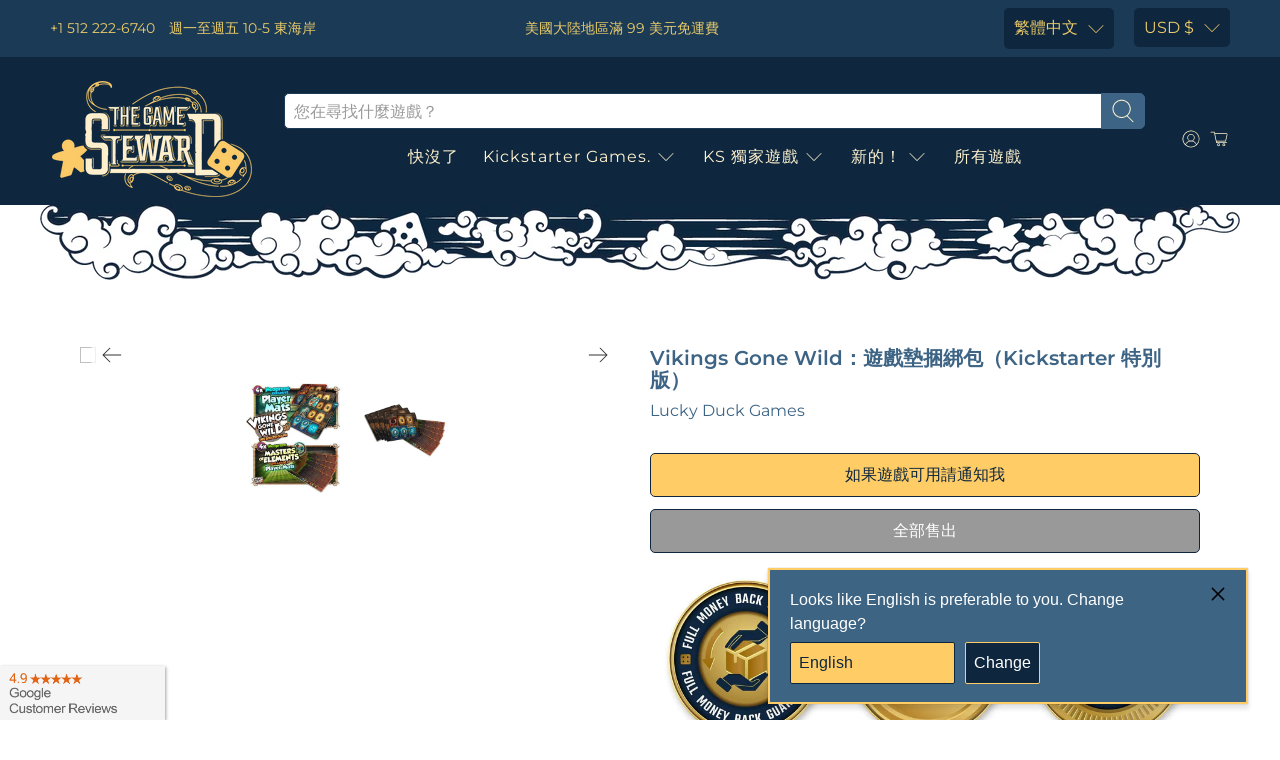

--- FILE ---
content_type: text/html; charset=utf-8
request_url: https://www.thegamesteward.com/zh-hant/products/vikings-gone-wild-playmat-bundle
body_size: 67571
content:
<!-- SPD -->

 <!doctype html> <!-- Preloads Images --> <!-- JadePuma Preloads -->

<!-- TGS Preload01 -->

  
 	<link rel="preload" as="image" href="//cdn.shopify.com/s/files/1/1915/6645/files/TGS_Logo_400x.png?v=1619993151"> <link rel="preload" as="image" href="https://cdn.shopify.com/s/files/1/1915/6645/files/badges_mobile__money_back-web_300x.jpg?v=1132880146925970466"> <link rel="preload" as="image" href="https://cdn.shopify.com/s/files/1/1915/6645/files/badges_mobile__google_rating-web_300x.jpg?v=3539212346997287705"> <!-- Preload Images -->
<html lang="zh-TW" dir="ltr">
<head><!-- /snippets/ls-head.liquid -->
<!-- /snippets/ls-sdk.liquid -->
<script type="text/javascript">
  window.LangShopConfig = {
    "currentLanguage": "zh-TW",
    "currentCurrency": "usd",
    "currentCountry": "US",
    "shopifyLocales":[{"code":"en","rootUrl":"\/"},{"code":"ar","rootUrl":"\/ar"},{"code":"da","rootUrl":"\/da"},{"code":"nl","rootUrl":"\/nl"},{"code":"fi","rootUrl":"\/fi"},{"code":"fr","rootUrl":"\/fr"},{"code":"de","rootUrl":"\/de"},{"code":"el","rootUrl":"\/el"},{"code":"he","rootUrl":"\/he"},{"code":"hu","rootUrl":"\/hu"},{"code":"it","rootUrl":"\/it"},{"code":"ja","rootUrl":"\/ja"},{"code":"ko","rootUrl":"\/ko"},{"code":"pl","rootUrl":"\/pl"},{"code":"sv","rootUrl":"\/sv"},{"code":"th","rootUrl":"\/th"},{"code":"es","rootUrl":"\/es"},{"code":"pt-PT","rootUrl":"\/pt"},{"code":"zh-CN","rootUrl":"\/zh-hans"},{"code":"zh-TW","rootUrl":"\/zh-hant"}    ]
,"shopifyCurrencies": ["AUD","CAD","CHF","CNY","DKK","EUR","GBP","HKD","HUF","IDR","ILS","INR","JPY","KRW","MXN","NOK","NZD","PLN","SAR","SEK","SGD","THB","TWD","UAH","USD","ZAR"],
    "originalLanguage":{"code":"en","alias":null,"title":"English","icon":null,"published":true,"active":false},
    "targetLanguages":[{"code":"ar","alias":null,"title":"Arabic","icon":null,"published":true,"active":true},{"code":"da","alias":null,"title":"Danish","icon":null,"published":true,"active":true},{"code":"de","alias":null,"title":"German","icon":null,"published":true,"active":true},{"code":"el","alias":null,"title":"Greek","icon":null,"published":true,"active":true},{"code":"es","alias":null,"title":"Spanish","icon":null,"published":true,"active":true},{"code":"fi","alias":null,"title":"Finnish","icon":null,"published":true,"active":true},{"code":"fr","alias":null,"title":"French","icon":null,"published":true,"active":true},{"code":"he","alias":null,"title":"Hebrew","icon":null,"published":true,"active":true},{"code":"hu","alias":null,"title":"Hungarian","icon":null,"published":true,"active":true},{"code":"it","alias":null,"title":"Italian","icon":null,"published":true,"active":true},{"code":"ja","alias":null,"title":"Japanese","icon":null,"published":true,"active":true},{"code":"ko","alias":null,"title":"Korean","icon":null,"published":true,"active":true},{"code":"nl","alias":null,"title":"Dutch","icon":null,"published":true,"active":true},{"code":"pl","alias":null,"title":"Polish","icon":null,"published":true,"active":true},{"code":"pt-BR","alias":null,"title":"Portuguese (Brazil)","icon":null,"published":true,"active":true},{"code":"pt-PT","alias":null,"title":"Portuguese (Portugal)","icon":null,"published":true,"active":true},{"code":"sv","alias":null,"title":"Swedish","icon":null,"published":true,"active":true},{"code":"th","alias":null,"title":"Thai","icon":null,"published":true,"active":true},{"code":"zh-CN","alias":null,"title":"Chinese (China)","icon":null,"published":true,"active":true},{"code":"zh-TW","alias":null,"title":"Chinese (Taiwan)","icon":null,"published":true,"active":true}],
    "languagesSwitchers":{"languageCurrency":{"status":"admin-only","desktop":{"isActive":true,"generalCustomize":{"template":0,"displayed":"language-currency","language":"name","languageFlag":true,"currency":"code","currencyFlag":true,"switcher":"floating","position":"top-left","verticalSliderValue":15,"verticalSliderDimension":"px","horizontalSliderValue":15,"horizontalSliderDimension":"px"},"advancedCustomize":{"switcherStyle":{"flagRounding":0,"flagRoundingDimension":"px","flagPosition":"left","backgroundColor":"#FFFFFF","padding":{"left":16,"top":14,"right":16,"bottom":14},"paddingDimension":"px","fontSize":18,"fontSizeDimension":"px","fontFamily":"inherit","fontColor":"#202223","borderWidth":0,"borderWidthDimension":"px","borderRadius":0,"borderRadiusDimension":"px","borderColor":"#FFFFFF"},"dropDownStyle":{"backgroundColor":"#FFFFFF","padding":{"left":16,"top":12,"right":16,"bottom":12},"paddingDimension":"px","fontSize":18,"fontSizeDimension":"px","fontFamily":"inherit","fontColor":"#202223","borderWidth":0,"borderWidthDimension":"px","borderRadius":0,"borderRadiusDimension":"px","borderColor":"#FFFFFF"},"arrow":{"size":6,"sizeDimension":"px","color":"#1D1D1D"}}},"mobile":{"isActive":true,"sameAsDesktop":false,"generalCustomize":{"template":0,"displayed":"language-currency","language":"name","languageFlag":true,"currency":"code","currencyFlag":true,"switcher":"floating","position":"top-left","verticalSliderValue":15,"verticalSliderDimension":"px","horizontalSliderValue":15,"horizontalSliderDimension":"px"},"advancedCustomize":{"switcherStyle":{"flagRounding":0,"flagRoundingDimension":"px","flagPosition":"left","backgroundColor":"#FFFFFF","padding":{"left":16,"top":14,"right":16,"bottom":14},"paddingDimension":"px","fontSize":18,"fontSizeDimension":"px","fontFamily":"inherit","fontColor":"#202223","borderWidth":0,"borderWidthDimension":"px","borderRadius":0,"borderRadiusDimension":"px","borderColor":"#FFFFFF"},"dropDownStyle":{"backgroundColor":"#FFFFFF","padding":{"left":16,"top":12,"right":16,"bottom":12},"paddingDimension":"px","fontSize":18,"fontSizeDimension":"px","fontFamily":"inherit","fontColor":"#202223","borderWidth":0,"borderWidthDimension":"px","borderRadius":0,"borderRadiusDimension":"px","borderColor":"#FFFFFF"},"arrow":{"size":6,"sizeDimension":"px","color":"#1D1D1D"}}},"isDefault":false},"autoDetection":{"status":"admin","alertType":"popup","popupContainer":{"position":"center","backgroundColor":"#FFFFFF","width":700,"widthDimension":"px","padding":{"left":20,"top":20,"right":20,"bottom":20},"paddingDimension":"px","borderWidth":0,"borderWidthDimension":"px","borderRadius":8,"borderRadiusDimension":"px","borderColor":"#FFFFFF","fontSize":18,"fontSizeDimension":"px","fontFamily":"inherit","fontColor":"#202223"},"bannerContainer":{"position":"top","backgroundColor":"#FFFFFF","width":8,"widthDimension":"px","padding":{"left":20,"top":20,"right":20,"bottom":20},"paddingDimension":"px","borderWidth":0,"borderWidthDimension":"px","borderRadius":8,"borderRadiusDimension":"px","borderColor":"#FFFFFF","fontSize":18,"fontSizeDimension":"px","fontFamily":"inherit","fontColor":"#202223"},"selectorContainer":{"backgroundColor":"#FFFFFF","padding":{"left":8,"top":8,"right":8,"bottom":8},"paddingDimension":"px","borderWidth":0,"borderWidthDimension":"px","borderRadius":8,"borderRadiusDimension":"px","borderColor":"#FFFFFF","fontSize":18,"fontSizeDimension":"px","fontFamily":"inherit","fontColor":"#202223"},"button":{"backgroundColor":"#FFFFFF","padding":{"left":8,"top":8,"right":8,"bottom":8},"paddingDimension":"px","borderWidth":0,"borderWidthDimension":"px","borderRadius":8,"borderRadiusDimension":"px","borderColor":"#FFFFFF","fontSize":18,"fontSizeDimension":"px","fontFamily":"inherit","fontColor":"#202223"},"closeIcon":{"size":16,"sizeDimension":"px","color":"#1D1D1D"}}},
    "defaultCurrency":{"code":"usd","title":"US Dollar","icon":null,"rate":1,"formatWithCurrency":" \u003cspan class=money\u003e${{amount}}\u003c\/span\u003e ","formatWithoutCurrency":" \u003cspan class=money\u003e${{amount}}\u003c\/span\u003e "},
    "targetCurrencies":[{"code":"eur","title":"Euro","icon":null,"rate":0.9807,"formatWithCurrency":"€{{amount}} EUR","formatWithoutCurrency":"€{{amount}}"},{"code":"aud","title":"Australian Dollar","icon":null,"rate":1.4311,"formatWithCurrency":"${{amount}} AUD","formatWithoutCurrency":"${{amount}}"},{"code":"brl","title":"Brazilian Real","icon":null,"rate":5.1116,"formatWithCurrency":"${{amount}} BRL","formatWithoutCurrency":"${{amount}}"},{"code":"nok","title":"Norwegian Krone","icon":null,"rate":9.7338,"formatWithCurrency":" {{amount}} NOK","formatWithoutCurrency":" {{amount}}"},{"code":"cad","title":"Canadian Dollar","icon":null,"rate":1.286,"formatWithCurrency":"${{amount}} CAD","formatWithoutCurrency":"${{amount}}"},{"code":"chf","title":"Swiss Franc","icon":null,"rate":0.9551,"formatWithCurrency":" {{amount}} CHF","formatWithoutCurrency":" {{amount}}"},{"code":"nzd","title":"New Zealand Dollar","icon":null,"rate":1.5902,"formatWithCurrency":"${{amount}} NZD","formatWithoutCurrency":"${{amount}}"},{"code":"cny","title":"Yuan Renminbi","icon":null,"rate":6.7509,"formatWithCurrency":"¥{{amount}} CNY","formatWithoutCurrency":"¥{{amount}}"},{"code":"dkk","title":"Danish Krone","icon":null,"rate":7.2972,"formatWithCurrency":" {{amount}} DKK","formatWithoutCurrency":" {{amount}}"},{"code":"gbp","title":"Pound Sterling","icon":null,"rate":0.8275,"formatWithCurrency":"£{{amount}} GBP","formatWithoutCurrency":"£{{amount}}"},{"code":"hkd","title":"Hong Kong Dollar","icon":null,"rate":7.8499,"formatWithCurrency":"${{amount}} HKD","formatWithoutCurrency":"${{amount}}"},{"code":"huf","title":"Forint","icon":null,"rate":386.6399,"formatWithCurrency":" {{amount}} HUF","formatWithoutCurrency":" {{amount}}"},{"code":"ils","title":"New Israeli Sheqel","icon":null,"rate":3.3081,"formatWithCurrency":"₪{{amount}} ILS","formatWithoutCurrency":"₪{{amount}}"},{"code":"inr","title":"Indian Rupee","icon":null,"rate":79.6021,"formatWithCurrency":"₹{{amount}} INR","formatWithoutCurrency":"₹{{amount}}"},{"code":"isk","title":"Iceland Krona","icon":null,"rate":137.5902,"formatWithCurrency":" {{amount}} ISK","formatWithoutCurrency":" {{amount}}"},{"code":"jpy","title":"Yen","icon":null,"rate":134.843,"formatWithCurrency":"¥{{amount}} JPY","formatWithoutCurrency":"¥{{amount}}"},{"code":"krw","title":"Won","icon":null,"rate":1299.7545,"formatWithCurrency":"₩{{amount}} KRW","formatWithoutCurrency":"₩{{amount}}"},{"code":"mxn","title":"Mexican Peso","icon":null,"rate":20.2556,"formatWithCurrency":"${{amount}} MXN","formatWithoutCurrency":"${{amount}}"},{"code":"sar","title":"Saudi Riyal","icon":null,"rate":3.7587,"formatWithCurrency":" {{amount}} SAR","formatWithoutCurrency":" {{amount}}"},{"code":"sek","title":"Swedish Krona","icon":null,"rate":10.1438,"formatWithCurrency":" {{amount}} SEK","formatWithoutCurrency":" {{amount}}"},{"code":"sgd","title":"Singapore Dollar","icon":null,"rate":1.3783,"formatWithCurrency":" {{amount}} SGD","formatWithoutCurrency":" {{amount}}"},{"code":"thb","title":"Baht","icon":null,"rate":35.5402,"formatWithCurrency":" {{amount}} THB","formatWithoutCurrency":" {{amount}}"},{"code":"twd","title":"New Taiwan Dollar","icon":null,"rate":30.0157,"formatWithCurrency":"${{amount}} TWD","formatWithoutCurrency":"${{amount}}"}],
    "currenciesSwitchers":[{"id":8031092290,"title":null,"type":"dropdown","status":"disabled","display":"all","position":"bottom-left","offset":"10px 10px","shortTitles":true,"isolateStyles":false,"icons":"rounded","sprite":"flags","defaultStyles":true,"devices":{"mobile":{"visible":true,"minWidth":null,"maxWidth":{"value":480,"dimension":"px"}},"tablet":{"visible":true,"minWidth":{"value":481,"dimension":"px"},"maxWidth":{"value":1023,"dimension":"px"}},"desktop":{"visible":true,"minWidth":{"value":1024,"dimension":"px"},"maxWidth":null}},"styles":{"dropdown":{"activeContainer":{"padding":{"top":{"value":8,"dimension":"px"},"right":{"value":10,"dimension":"px"},"bottom":{"value":8,"dimension":"px"},"left":{"value":10,"dimension":"px"}},"background":"rgba(255,255,255,.95)","borderRadius":{"topLeft":{"value":0,"dimension":"px"},"topRight":{"value":0,"dimension":"px"},"bottomLeft":{"value":0,"dimension":"px"},"bottomRight":{"value":0,"dimension":"px"}},"borderTop":{"color":"rgba(224, 224, 224, 1)","style":"solid","width":{"value":1,"dimension":"px"}},"borderRight":{"color":"rgba(224, 224, 224, 1)","style":"solid","width":{"value":1,"dimension":"px"}},"borderBottom":{"color":"rgba(224, 224, 224, 1)","style":"solid","width":{"value":1,"dimension":"px"}},"borderLeft":{"color":"rgba(224, 224, 224, 1)","style":"solid","width":{"value":1,"dimension":"px"}}},"activeContainerHovered":null,"activeItem":{"fontSize":{"value":13,"dimension":"px"},"fontFamily":"Open Sans","color":"rgba(39, 46, 49, 1)"},"activeItemHovered":null,"activeItemIcon":{"offset":{"value":10,"dimension":"px"},"position":"left"},"dropdownContainer":{"animation":"sliding","background":"rgba(255,255,255,.95)","borderRadius":{"topLeft":{"value":0,"dimension":"px"},"topRight":{"value":0,"dimension":"px"},"bottomLeft":{"value":0,"dimension":"px"},"bottomRight":{"value":0,"dimension":"px"}},"borderTop":{"color":"rgba(224, 224, 224, 1)","style":"solid","width":{"value":1,"dimension":"px"}},"borderRight":{"color":"rgba(224, 224, 224, 1)","style":"solid","width":{"value":1,"dimension":"px"}},"borderBottom":{"color":"rgba(224, 224, 224, 1)","style":"solid","width":{"value":1,"dimension":"px"}},"borderLeft":{"color":"rgba(224, 224, 224, 1)","style":"solid","width":{"value":1,"dimension":"px"}},"padding":{"top":{"value":0,"dimension":"px"},"right":{"value":0,"dimension":"px"},"bottom":{"value":0,"dimension":"px"},"left":{"value":0,"dimension":"px"}}},"dropdownContainerHovered":null,"dropdownItem":{"padding":{"top":{"value":8,"dimension":"px"},"right":{"value":10,"dimension":"px"},"bottom":{"value":8,"dimension":"px"},"left":{"value":10,"dimension":"px"}},"fontSize":{"value":13,"dimension":"px"},"fontFamily":"Open Sans","color":"rgba(39, 46, 49, 1)"},"dropdownItemHovered":{"color":"rgba(27, 160, 227, 1)"},"dropdownItemIcon":{"position":"left","offset":{"value":10,"dimension":"px"}},"arrow":{"color":"rgba(39, 46, 49, 1)","position":"right","offset":{"value":20,"dimension":"px"},"size":{"value":6,"dimension":"px"}}},"inline":{"container":{"background":"rgba(255,255,255,.95)","borderRadius":{"topLeft":{"value":4,"dimension":"px"},"topRight":{"value":4,"dimension":"px"},"bottomLeft":{"value":4,"dimension":"px"},"bottomRight":{"value":4,"dimension":"px"}},"borderTop":{"color":"rgba(224, 224, 224, 1)","style":"solid","width":{"value":1,"dimension":"px"}},"borderRight":{"color":"rgba(224, 224, 224, 1)","style":"solid","width":{"value":1,"dimension":"px"}},"borderBottom":{"color":"rgba(224, 224, 224, 1)","style":"solid","width":{"value":1,"dimension":"px"}},"borderLeft":{"color":"rgba(224, 224, 224, 1)","style":"solid","width":{"value":1,"dimension":"px"}}},"containerHovered":null,"item":{"background":"transparent","padding":{"top":{"value":8,"dimension":"px"},"right":{"value":10,"dimension":"px"},"bottom":{"value":8,"dimension":"px"},"left":{"value":10,"dimension":"px"}},"fontSize":{"value":13,"dimension":"px"},"fontFamily":"Open Sans","color":"rgba(39, 46, 49, 1)"},"itemHovered":{"background":"rgba(245, 245, 245, 1)","color":"rgba(39, 46, 49, 1)"},"itemActive":{"background":"rgba(245, 245, 245, 1)","color":"rgba(27, 160, 227, 1)"},"itemIcon":{"position":"left","offset":{"value":10,"dimension":"px"}}},"ios":{"activeContainer":{"padding":{"top":{"value":0,"dimension":"px"},"right":{"value":0,"dimension":"px"},"bottom":{"value":0,"dimension":"px"},"left":{"value":0,"dimension":"px"}},"background":"rgba(255,255,255,.95)","borderRadius":{"topLeft":{"value":0,"dimension":"px"},"topRight":{"value":0,"dimension":"px"},"bottomLeft":{"value":0,"dimension":"px"},"bottomRight":{"value":0,"dimension":"px"}},"borderTop":{"color":"rgba(224, 224, 224, 1)","style":"solid","width":{"value":1,"dimension":"px"}},"borderRight":{"color":"rgba(224, 224, 224, 1)","style":"solid","width":{"value":1,"dimension":"px"}},"borderBottom":{"color":"rgba(224, 224, 224, 1)","style":"solid","width":{"value":1,"dimension":"px"}},"borderLeft":{"color":"rgba(224, 224, 224, 1)","style":"solid","width":{"value":1,"dimension":"px"}}},"activeContainerHovered":null,"activeItem":{"fontSize":{"value":13,"dimension":"px"},"fontFamily":"Open Sans","color":"rgba(39, 46, 49, 1)","padding":{"top":{"value":8,"dimension":"px"},"right":{"value":10,"dimension":"px"},"bottom":{"value":8,"dimension":"px"},"left":{"value":10,"dimension":"px"}}},"activeItemHovered":null,"activeItemIcon":{"position":"left","offset":{"value":10,"dimension":"px"}},"modalOverlay":{"background":"rgba(0, 0, 0, 0.7)"},"wheelButtonsContainer":{"background":"rgba(255, 255, 255, 1)","padding":{"top":{"value":8,"dimension":"px"},"right":{"value":10,"dimension":"px"},"bottom":{"value":8,"dimension":"px"},"left":{"value":10,"dimension":"px"}},"borderTop":{"color":"rgba(224, 224, 224, 1)","style":"solid","width":{"value":0,"dimension":"px"}},"borderRight":{"color":"rgba(224, 224, 224, 1)","style":"solid","width":{"value":0,"dimension":"px"}},"borderBottom":{"color":"rgba(224, 224, 224, 1)","style":"solid","width":{"value":1,"dimension":"px"}},"borderLeft":{"color":"rgba(224, 224, 224, 1)","style":"solid","width":{"value":0,"dimension":"px"}}},"wheelCloseButton":{"fontSize":{"value":14,"dimension":"px"},"fontFamily":"Open Sans","color":"rgba(39, 46, 49, 1)","fontWeight":"bold"},"wheelCloseButtonHover":null,"wheelSubmitButton":{"fontSize":{"value":14,"dimension":"px"},"fontFamily":"Open Sans","color":"rgba(39, 46, 49, 1)","fontWeight":"bold"},"wheelSubmitButtonHover":null,"wheelPanelContainer":{"background":"rgba(255, 255, 255, 1)"},"wheelLine":{"borderTop":{"color":"rgba(224, 224, 224, 1)","style":"solid","width":{"value":1,"dimension":"px"}},"borderRight":{"color":"rgba(224, 224, 224, 1)","style":"solid","width":{"value":0,"dimension":"px"}},"borderBottom":{"color":"rgba(224, 224, 224, 1)","style":"solid","width":{"value":1,"dimension":"px"}},"borderLeft":{"color":"rgba(224, 224, 224, 1)","style":"solid","width":{"value":0,"dimension":"px"}}},"wheelItem":{"background":"transparent","padding":{"top":{"value":8,"dimension":"px"},"right":{"value":10,"dimension":"px"},"bottom":{"value":8,"dimension":"px"},"left":{"value":10,"dimension":"px"}},"fontSize":{"value":13,"dimension":"px"},"fontFamily":"Open Sans","color":"rgba(39, 46, 49, 1)","justifyContent":"flex-start"},"wheelItemIcon":{"position":"left","offset":{"value":10,"dimension":"px"}}},"modal":{"activeContainer":{"padding":{"top":{"value":0,"dimension":"px"},"right":{"value":0,"dimension":"px"},"bottom":{"value":0,"dimension":"px"},"left":{"value":0,"dimension":"px"}},"background":"rgba(255,255,255,.95)","borderRadius":{"topLeft":{"value":0,"dimension":"px"},"topRight":{"value":0,"dimension":"px"},"bottomLeft":{"value":0,"dimension":"px"},"bottomRight":{"value":0,"dimension":"px"}},"borderTop":{"color":"rgba(224, 224, 224, 1)","style":"solid","width":{"value":1,"dimension":"px"}},"borderRight":{"color":"rgba(224, 224, 224, 1)","style":"solid","width":{"value":1,"dimension":"px"}},"borderBottom":{"color":"rgba(224, 224, 224, 1)","style":"solid","width":{"value":1,"dimension":"px"}},"borderLeft":{"color":"rgba(224, 224, 224, 1)","style":"solid","width":{"value":1,"dimension":"px"}}},"activeContainerHovered":null,"activeItem":{"fontSize":{"value":13,"dimension":"px"},"fontFamily":"Open Sans","color":"rgba(39, 46, 49, 1)","padding":{"top":{"value":8,"dimension":"px"},"right":{"value":10,"dimension":"px"},"bottom":{"value":8,"dimension":"px"},"left":{"value":10,"dimension":"px"}}},"activeItemHovered":null,"activeItemIcon":{"position":"left","offset":{"value":10,"dimension":"px"}},"modalOverlay":{"background":"rgba(0, 0, 0, 0.7)"},"modalContent":{"animation":"sliding-down","background":"rgba(255, 255, 255, 1)","maxHeight":{"value":80,"dimension":"vh"},"maxWidth":{"value":80,"dimension":"vw"},"width":{"value":320,"dimension":"px"}},"modalContentHover":null,"modalItem":{"reverseElements":true,"fontSize":{"value":11,"dimension":"px"},"fontFamily":"Open Sans","color":"rgba(102, 102, 102, 1)","textTransform":"uppercase","fontWeight":"bold","justifyContent":"space-between","letterSpacing":{"value":3,"dimension":"px"},"padding":{"top":{"value":20,"dimension":"px"},"right":{"value":26,"dimension":"px"},"bottom":{"value":20,"dimension":"px"},"left":{"value":26,"dimension":"px"}}},"modalItemIcon":{"offset":{"value":20,"dimension":"px"}},"modalItemRadio":{"size":{"value":20,"dimension":"px"},"offset":{"value":20,"dimension":"px"},"color":"rgba(193, 202, 202, 1)"},"modalItemHovered":{"background":"rgba(255, 103, 99, 0.5)","color":"rgba(254, 236, 233, 1)"},"modalItemHoveredRadio":{"size":{"value":20,"dimension":"px"},"offset":{"value":20,"dimension":"px"},"color":"rgba(254, 236, 233, 1)"},"modalActiveItem":{"fontSize":{"value":15,"dimension":"px"},"color":"rgba(254, 236, 233, 1)","background":"rgba(255, 103, 99, 1)"},"modalActiveItemRadio":{"size":{"value":24,"dimension":"px"},"offset":{"value":18,"dimension":"px"},"color":"rgba(255, 255, 255, 1)"},"modalActiveItemHovered":null,"modalActiveItemHoveredRadio":null},"select":{"container":{"background":"rgba(255,255,255, 1)","borderRadius":{"topLeft":{"value":4,"dimension":"px"},"topRight":{"value":4,"dimension":"px"},"bottomLeft":{"value":4,"dimension":"px"},"bottomRight":{"value":4,"dimension":"px"}},"borderTop":{"color":"rgba(204, 204, 204, 1)","style":"solid","width":{"value":1,"dimension":"px"}},"borderRight":{"color":"rgba(204, 204, 204, 1)","style":"solid","width":{"value":1,"dimension":"px"}},"borderBottom":{"color":"rgba(204, 204, 204, 1)","style":"solid","width":{"value":1,"dimension":"px"}},"borderLeft":{"color":"rgba(204, 204, 204, 1)","style":"solid","width":{"value":1,"dimension":"px"}}},"text":{"padding":{"top":{"value":5,"dimension":"px"},"right":{"value":8,"dimension":"px"},"bottom":{"value":5,"dimension":"px"},"left":{"value":8,"dimension":"px"}},"fontSize":{"value":13,"dimension":"px"},"fontFamily":"Open Sans","color":"rgba(39, 46, 49, 1)"}}}}],
    "languageDetection":"browser",
    "languagesCountries":[{"code":"en","countries":["as","ai","ag","aw","au","bs","bh","bd","bb","bz","bm","bw","br","io","bn","kh","ca","ky","cx","cc","ck","cr","cy","dm","eg","et","fk","fj","gm","gh","gi","gr","gl","gd","gu","gg","gy","hk","in","id","ie","im","il","jm","je","jo","ke","ki","kr","kw","la","lb","ls","lr","ly","my","mv","mt","mh","mu","fm","ms","na","nr","np","an","nz","ni","ng","nu","nf","mp","om","pk","pw","pa","pg","ph","pn","pr","qa","rw","sh","kn","lc","vc","ws","sc","sl","sg","sb","so","za","gs","lk","sd","sr","sz","sy","tz","th","tl","tk","to","tt","tc","tv","ug","ua","ae","gb","us","um","vn","vg","vi","zm","zw","bq","ss","sx"]},{"code":"de","countries":["ar","at","be","dk","de","is","it","li","lu","ch"]},{"code":"fr","countries":["bj","bf","bi","cm","cf","td","km","cg","cd","ci","dj","gq","fr","gf","pf","tf","ga","gp","gn","ht","va","mg","ml","mq","mr","yt","mc","ma","nc","ne","re","bl","mf","pm","sn","tg","tn","vu","wf"]},{"code":"ja","countries":["jp"]},{"code":"sv","countries":["ax","fi","se"]},{"code":"zh-CN","countries":[]}],
    "languagesBrowsers":[{"code":"en","browsers":["en","en-AU","en-US","en-BZ","en-CA","en-CB","en-GB","en-IN","en-IE","en-JM","en-NZ","en-PH","en-ZA","en-TT"]},{"code":"de","browsers":["de","de-AT","de-DE","de-LI","de-LU","de-CH"]},{"code":"fr","browsers":["fr","fr-BE","fr-CA","fr-FR","fr-LU","fr-CH"]},{"code":"ja","browsers":["ja"]},{"code":"sv","browsers":["sv"]},{"code":"zh-CN","browsers":["zh","zh-CN"]},{"code":"ar","browsers":["ar","ar-DZ","ar-BH","ar-EG","ar-IQ","ar-JO","ar-KW","ar-LB","ar-LY","ar-MA","ar-OM","ar-QA","ar-SA","ar-SY","ar-TN","ar-AE","ar-YE"]},{"code":"da","browsers":["da"]},{"code":"el","browsers":["el"]},{"code":"es","browsers":["es","es-AR","es-BO","es-CL","es-CO","es-CR","es-DO","es-EC","es-SV","es-GT","es-HN","es-419","es-MX","es-NI","es-PA","es-PY","es-PE","es-PR","es-ES","es-US","es-UY","es-VE"]},{"code":"fi","browsers":["fi"]},{"code":"he","browsers":["he"]},{"code":"hu","browsers":["hu"]},{"code":"it","browsers":["it","it-IT","it-CH"]},{"code":"ko","browsers":["ko"]},{"code":"nl","browsers":["nl","nl-NL"]},{"code":"pl","browsers":["pl"]},{"code":"pt-BR","browsers":["pt-BR"]},{"code":"pt-PT","browsers":["pt","pt-PT"]},{"code":"th","browsers":["th"]},{"code":"zh-TW","browsers":["zh-TW","lzh","zh-HK","zh-MO","zh-SG"]}],
    "currencyDetection":"location",
    "currenciesLanguages":[{"code":"usd","languages":[]},{"code":"jpy","languages":["ja"]},{"code":"eur","languages":["sq","eu","bs","br","ca","co","hr","et","fi","fr","fy","gl","de","el","hu","ga","it","la","mt","oc","ru","sr","sh","sk","sl","sv","tr"]},{"code":"gbp","languages":["pt","gd","cy"]},{"code":"aud","languages":["zh","ms"]}],
    "currenciesCountries":[{"code":"usd","countries":["as","bq","ec","fm","gu","io","mh","mp","pr","pw","sv","tc","tl","um","us","vg","vi"]},{"code":"eur","countries":["ad","at","ax","be","bl","cy","de","ee","es","fi","gf","gp","gr","ie","it","xk","lu","mc","me","mf","mq","mt","nl","pm","pt","re","si","sk","sm","tf","va","yt"]},{"code":"gbp","countries":["gb","gg","gs","im","je"]},{"code":"cad","countries":["ca"]},{"code":"aud","countries":["au","cc","cx","hm","ki","nf","nr","tv"]},{"code":"nzd","countries":["ck","nu","nz","pn","tk"]},{"code":"hkd","countries":["hk"]},{"code":"twd","countries":["tw"]},{"code":"jpy","countries":["jp"]},{"code":"nok","countries":["bv","no","sj"]},{"code":"dkk","countries":["dk","fo","gl"]},{"code":"krw","countries":["kr"]},{"code":"ils","countries":["il","ps"]},{"code":"thb","countries":["th"]},{"code":"brl","countries":["br"]},{"code":"cny","countries":["cn"]},{"code":"chf","countries":["ch","li"]},{"code":"sek","countries":["se"]},{"code":"huf","countries":["hu"]}],
    "recommendationAlert":{"type":"popup","status":"published","isolateStyles":false,"styles":{"banner":{"bannerContainer":{"position":"top","spacing":10,"borderTop":{"color":"rgba(0,0,0,0.2)","style":"solid","width":{"value":0,"dimension":"px"}},"borderRight":{"color":"rgba(0,0,0,0.2)","style":"solid","width":{"value":0,"dimension":"px"}},"borderBottom":{"color":"rgba(0,0,0,0.2)","style":"solid","width":{"value":1,"dimension":"px"}},"borderLeft":{"color":"rgba(0,0,0,0.2)","style":"solid","width":{"value":0,"dimension":"px"}},"padding":{"top":{"value":23,"dimension":"px"},"right":{"value":55,"dimension":"px"},"bottom":{"value":23,"dimension":"px"},"left":{"value":55,"dimension":"px"}},"background":"rgba(255, 255, 255, 1)"},"bannerMessage":{"fontSize":{"value":16,"dimension":"px"}},"selectorContainer":{"background":"rgba(244,244,244, 1)","borderRadius":{"topLeft":{"value":2,"dimension":"px"},"topRight":{"value":2,"dimension":"px"},"bottomLeft":{"value":2,"dimension":"px"},"bottomRight":{"value":2,"dimension":"px"}},"borderTop":{"color":"rgba(204, 204, 204, 1)","style":"solid","width":{"value":0,"dimension":"px"}},"borderRight":{"color":"rgba(204, 204, 204, 1)","style":"solid","width":{"value":0,"dimension":"px"}},"borderBottom":{"color":"rgba(204, 204, 204, 1)","style":"solid","width":{"value":0,"dimension":"px"}},"borderLeft":{"color":"rgba(204, 204, 204, 1)","style":"solid","width":{"value":0,"dimension":"px"}}},"selectorContainerHovered":null,"selectorText":{"padding":{"top":{"value":8,"dimension":"px"},"right":{"value":8,"dimension":"px"},"bottom":{"value":8,"dimension":"px"},"left":{"value":8,"dimension":"px"}},"fontSize":{"value":16,"dimension":"px"},"fontFamily":"Open Sans","color":"rgba(39, 46, 49, 1)"},"selectorTextHovered":null,"changeButton":{"borderTop":{"color":"transparent","style":"solid","width":{"value":0,"dimension":"px"}},"borderRight":{"color":"transparent","style":"solid","width":{"value":0,"dimension":"px"}},"borderBottom":{"color":"transparent","style":"solid","width":{"value":0,"dimension":"px"}},"borderLeft":{"color":"transparent","style":"solid","width":{"value":0,"dimension":"px"}},"fontSize":{"value":16,"dimension":"px"},"borderRadius":{"topLeft":{"value":2,"dimension":"px"},"topRight":{"value":2,"dimension":"px"},"bottomLeft":{"value":2,"dimension":"px"},"bottomRight":{"value":2,"dimension":"px"}},"padding":{"top":{"value":8,"dimension":"px"},"right":{"value":8,"dimension":"px"},"bottom":{"value":8,"dimension":"px"},"left":{"value":8,"dimension":"px"}},"background":"rgba(0, 0, 0, 1)","color":"rgba(255, 255, 255, 1)"},"changeButtonHovered":null,"closeButton":{"fontSize":{"value":16,"dimension":"px"},"color":"rgba(0, 0, 0, 1)"},"closeButtonHovered":null},"popup":{"popupContainer":{"maxWidth":{"value":30,"dimension":"rem"},"position":"bottom-right","spacing":10,"offset":{"value":1,"dimension":"em"},"borderTop":{"color":"rgba(255, 204, 102, 1)","style":"solid","width":{"value":2,"dimension":"px"}},"borderRight":{"color":"rgba(255, 204, 102, 1)","style":"solid","width":{"value":2,"dimension":"px"}},"borderBottom":{"color":"rgba(255, 204, 102, 1)","style":"solid","width":{"value":2,"dimension":"px"}},"borderLeft":{"color":"rgba(255, 204, 102, 1)","style":"solid","width":{"value":2,"dimension":"px"}},"borderRadius":{"topLeft":{"value":0,"dimension":"px"},"topRight":{"value":0,"dimension":"px"},"bottomLeft":{"value":0,"dimension":"px"},"bottomRight":{"value":0,"dimension":"px"}},"padding":{"top":{"value":15,"dimension":"px"},"right":{"value":20,"dimension":"px"},"bottom":{"value":15,"dimension":"px"},"left":{"value":20,"dimension":"px"}},"background":"rgba(61, 100, 131, 1)"},"popupMessage":{"fontSize":{"value":16,"dimension":"px"},"color":"rgba(255, 255, 255, 1)","fontFamily":"Arial"},"selectorContainer":{"background":"rgba(255, 204, 102, 1)","borderRadius":{"topLeft":{"value":2,"dimension":"px"},"topRight":{"value":2,"dimension":"px"},"bottomLeft":{"value":2,"dimension":"px"},"bottomRight":{"value":2,"dimension":"px"}},"borderTop":{"color":"rgba(14, 39, 62, 1)","style":"solid","width":{"value":1,"dimension":"px"}},"borderRight":{"color":"rgba(14, 39, 62, 1)","style":"solid","width":{"value":1,"dimension":"px"}},"borderBottom":{"color":"rgba(14, 39, 62, 1)","style":"solid","width":{"value":1,"dimension":"px"}},"borderLeft":{"color":"rgba(14, 39, 62, 1)","style":"solid","width":{"value":1,"dimension":"px"}}},"selectorContainerHovered":{"background":"rgba(255, 170, 0, 1)"},"selectorText":{"padding":{"top":{"value":8,"dimension":"px"},"right":{"value":8,"dimension":"px"},"bottom":{"value":8,"dimension":"px"},"left":{"value":8,"dimension":"px"}},"fontSize":{"value":16,"dimension":"px"},"fontFamily":"Open Sans","color":"rgba(14, 39, 62, 1)"},"selectorTextHovered":null,"changeButton":{"borderTop":{"color":"rgba(255, 204, 102, 1)","style":"solid","width":{"value":1,"dimension":"px"}},"borderRight":{"color":"rgba(255, 204, 102, 1)","style":"solid","width":{"value":1,"dimension":"px"}},"borderBottom":{"color":"rgba(255, 204, 102, 1)","style":"solid","width":{"value":1,"dimension":"px"}},"borderLeft":{"color":"rgba(255, 204, 102, 1)","style":"solid","width":{"value":1,"dimension":"px"}},"fontSize":{"value":16,"dimension":"px"},"borderRadius":{"topLeft":{"value":2,"dimension":"px"},"topRight":{"value":2,"dimension":"px"},"bottomLeft":{"value":2,"dimension":"px"},"bottomRight":{"value":2,"dimension":"px"}},"padding":{"top":{"value":8,"dimension":"px"},"right":{"value":8,"dimension":"px"},"bottom":{"value":8,"dimension":"px"},"left":{"value":8,"dimension":"px"}},"background":"rgba(14, 39, 62, 1)","color":"rgba(255, 255, 255, 1)","fontFamily":"Arial"},"changeButtonHovered":{"background":"rgba(61, 100, 131, 1)","borderRadius":{"bottomLeft":{"value":1,"dimension":"px"}}},"closeButton":{"fontSize":{"value":16,"dimension":"px"},"color":"rgba(0, 0, 0, 1)"},"closeButtonHovered":null}}},"currencyInQueryParam": false,
    "allowAutomaticRedirects":false,
    "storeMoneyFormat": "\u003cspan class=money\u003e${{amount}}\u003c\/span\u003e",
    "storeMoneyWithCurrencyFormat": "\u003cspan class=money\u003e${{amount}}\u003c\/span\u003e",
    "themeDynamics":[],
    "dynamicThemeDomObserverInterval":0,
    "abilities":[{"id":1,"name":"use-analytics","expiresAt":null},{"id":2,"name":"use-agency-translation","expiresAt":null},{"id":3,"name":"use-free-translation","expiresAt":null},{"id":4,"name":"use-pro-translation","expiresAt":null},{"id":5,"name":"use-export-import","expiresAt":null},{"id":6,"name":"use-suggestions","expiresAt":null},{"id":7,"name":"use-revisions","expiresAt":null},{"id":8,"name":"use-mappings","expiresAt":null},{"id":9,"name":"use-dynamic-replacements","expiresAt":null},{"id":10,"name":"use-localized-theme","expiresAt":null},{"id":11,"name":"use-third-party-apps","expiresAt":null},{"id":12,"name":"use-translate-new-resources","expiresAt":null},{"id":13,"name":"use-selectors-customization","expiresAt":null},{"id":14,"name":"disable-branding","expiresAt":null},{"id":15,"name":"configure-notifications","expiresAt":null},{"id":17,"name":"use-glossary","expiresAt":null},{"id":18,"name":"use-public-api","expiresAt":null},{"id":20,"name":"use-exclusion-rules","expiresAt":null}],
    "isAdmin":false,
    "isPreview":false,
    "i18n":{"en": {
            "recommendation_alert": {
                "currency_language_suggestion": "Looks like {{ language }} and {{ currency }} are preferable to you. Change language and currency?",
                "language_suggestion": "Looks like {{ language }} is preferable to you. Change language?",
                "currency_suggestion": "Looks like {{ currency }} is preferable for you. Change currency?",
                "change": "Change"
            },
            "switchers": {
                "ios_switcher": {
                    "done": "Done",
                    "close": "Close"
                }
            },
            "languages": {"en": "English"
,"ar": "Arabic"
,"da": "Danish"
,"de": "German"
,"el": "Greek"
,"es": "Spanish"
,"fi": "Finnish"
,"fr": "French"
,"he": "Hebrew"
,"hu": "Hungarian"
,"it": "Italian"
,"ja": "Japanese"
,"ko": "Korean"
,"nl": "Dutch"
,"pl": "Polish"
,"pt-BR": "Portuguese (Brazil)"
,"pt-PT": "Portuguese (Portugal)"
,"sv": "Swedish"
,"th": "Thai"
,"zh-CN": "Chinese (China)"
,"zh-TW": "Chinese (Taiwan)"

            },
            "currencies": {"usd": "USD $","eur": "EUR €","aud": "AUD $","brl": "BRL R$","nok": "NOK Kr","cad": "Canadian Dollar","chf": "CHF","nzd": "NZD $","cny": "CNY ¥","dkk": "DKK Kr.","gbp": "GBP £","hkd": "HKD $","huf": "HUF Ft","ils": "ILS ₪","inr": "INR ₹","isk": "ISK Kr","jpy": "JPY ¥","krw": "KRW ₩","mxn": "MXN $","sar": "SAR ر.س","sek": "SEK Kr","sgd": "SGD $","thb": "THB ฿","twd": "TWD $"}
        },"ar": {
            "recommendation_alert": {
                "currency_language_suggestion": "يشبه {{ language }} و {{ currency }} الأفضل لك. تغيير اللغة والعملة؟",
                "language_suggestion": "يشبه {{ language }} هو الأفضل لك. تغيير اللغة؟",
                "currency_suggestion": "يشبه {{ currency }} هو الأفضل بالنسبة لك. تغيير العملة؟",
                "change": "يتغيرون"
            },
            "switchers": {
                "ios_switcher": {
                    "done": null,
                    "close": null
                }
            },
            "languages": {"ar": "عربي"

            },
            "currencies": {"usd": null,"eur": "EUR €","aud": null,"brl": null,"nok": null,"cad": "CAD $","chf": null,"nzd": null,"cny": null,"dkk": null,"gbp": "GBP £","hkd": null,"huf": null,"ils": null,"inr": null,"isk": null,"jpy": null,"krw": null,"mxn": null,"sar": null,"sek": null,"sgd": null,"thb": null,"twd": null}
        },"da": {
            "recommendation_alert": {
                "currency_language_suggestion": "Ligner {{ language }} og {{ currency }} er at foretrække for dig. Skift sprog og valuta?",
                "language_suggestion": "Ligner {{ language }} er at foretrække for dig. Skift sprog?",
                "currency_suggestion": "Ligner {{ currency }} er at foretrække for dig. Skift valuta?",
                "change": "Lave om"
            },
            "switchers": {
                "ios_switcher": {
                    "done": null,
                    "close": null
                }
            },
            "languages": {"da": "Dansk"

            },
            "currencies": {"usd": null,"eur": "EUR €","aud": null,"brl": null,"nok": null,"cad": "CAD $","chf": null,"nzd": null,"cny": null,"dkk": "Danske kroner","gbp": "GBP £","hkd": null,"huf": null,"ils": null,"inr": null,"isk": null,"jpy": null,"krw": null,"mxn": null,"sar": null,"sek": null,"sgd": null,"thb": null,"twd": null}
        },"de": {
            "recommendation_alert": {
                "currency_language_suggestion": "Sieht aus wie {{ language }} und {{ currency }} sind dir vorzuziehen. Sprache und Währung ändern?",
                "language_suggestion": "Sieht aus wie {{ language }} ist dir vorzuziehen. Sprache ändern?",
                "currency_suggestion": "Sieht aus wie {{ currency }} ist für Sie bevorzugt. Währung ändern?",
                "change": "Ändern"
            },
            "switchers": {
                "ios_switcher": {
                    "done": null,
                    "close": null
                }
            },
            "languages": {"de": "Deutsch"

            },
            "currencies": {"usd": null,"eur": "EUR €","aud": null,"brl": null,"nok": null,"cad": "CAD $","chf": null,"nzd": null,"cny": null,"dkk": null,"gbp": "GBP £","hkd": null,"huf": null,"ils": null,"inr": null,"isk": null,"jpy": null,"krw": null,"mxn": null,"sar": null,"sek": null,"sgd": null,"thb": null,"twd": null}
        },"el": {
            "recommendation_alert": {
                "currency_language_suggestion": "Μοιάζει με {{ language }} και {{ currency }} είναι προτιμότερο από εσάς. Αλλαγή γλώσσας και νόμισμα;",
                "language_suggestion": "Μοιάζει με {{ language }} είναι προτιμότερο από εσάς. Αλλαξε γλώσσα?",
                "currency_suggestion": "Μοιάζει με {{ currency }} είναι προτιμότερο για εσάς. Αλλαγή νομίσματος;",
                "change": "Αλλαγή"
            },
            "switchers": {
                "ios_switcher": {
                    "done": null,
                    "close": null
                }
            },
            "languages": {"el": "Ελληνικά"

            },
            "currencies": {"usd": null,"eur": "EUR €","aud": null,"brl": null,"nok": null,"cad": "CAD $","chf": null,"nzd": null,"cny": null,"dkk": null,"gbp": "GBP £","hkd": null,"huf": null,"ils": null,"inr": null,"isk": null,"jpy": null,"krw": null,"mxn": null,"sar": null,"sek": null,"sgd": null,"thb": null,"twd": null}
        },"es": {
            "recommendation_alert": {
                "currency_language_suggestion": "Parece {{ language }} y {{ currency }} son preferibles para ti. ¿Cambiar el lenguaje y la moneda?",
                "language_suggestion": "Parece {{ language }} es preferible para ti ¿Cambiar idioma?",
                "currency_suggestion": "Parece {{ currency }} Es preferible para ti. Cambio de moneda?",
                "change": "Cambiar"
            },
            "switchers": {
                "ios_switcher": {
                    "done": null,
                    "close": null
                }
            },
            "languages": {"es": "Español"

            },
            "currencies": {"usd": null,"eur": "EUR €","aud": null,"brl": null,"nok": null,"cad": "CAD $","chf": null,"nzd": null,"cny": null,"dkk": null,"gbp": "GBP £","hkd": null,"huf": null,"ils": null,"inr": null,"isk": null,"jpy": null,"krw": null,"mxn": null,"sar": null,"sek": null,"sgd": null,"thb": null,"twd": null}
        },"fi": {
            "recommendation_alert": {
                "currency_language_suggestion": "Näyttää {{ language }} ja {{ currency }} ovat sinulle edullisia. Vaihda kieli ja valuutta?",
                "language_suggestion": "Näyttää {{ language }} on parempi sinulle. Vaihda kieltä?",
                "currency_suggestion": "Näyttää {{ currency }} on parempi sinulle. Muuta valuutta?",
                "change": "Muuttaa"
            },
            "switchers": {
                "ios_switcher": {
                    "done": null,
                    "close": null
                }
            },
            "languages": {"fi": "Suomi"

            },
            "currencies": {"usd": null,"eur": "EUR €","aud": null,"brl": null,"nok": null,"cad": "CAD $","chf": null,"nzd": null,"cny": null,"dkk": null,"gbp": "GBP £","hkd": null,"huf": null,"ils": null,"inr": null,"isk": null,"jpy": null,"krw": null,"mxn": null,"sar": null,"sek": null,"sgd": null,"thb": null,"twd": null}
        },"fr": {
            "recommendation_alert": {
                "currency_language_suggestion": "Ressemble à {{ language }} et {{ currency }} sont préférables pour vous. Changer la langue et la monnaie?",
                "language_suggestion": "Ressemble à {{ language }} est préférable pour vous. Changer de langue?",
                "currency_suggestion": "Ressemble à {{ currency }} est préférable pour vous. Changer de devise?",
                "change": "Changement"
            },
            "switchers": {
                "ios_switcher": {
                    "done": null,
                    "close": null
                }
            },
            "languages": {"fr": "Français"

            },
            "currencies": {"usd": null,"eur": "EUR €","aud": null,"brl": null,"nok": null,"cad": "CAD $","chf": null,"nzd": null,"cny": null,"dkk": null,"gbp": "GBP £","hkd": null,"huf": null,"ils": null,"inr": null,"isk": null,"jpy": null,"krw": null,"mxn": null,"sar": null,"sek": null,"sgd": null,"thb": null,"twd": null}
        },"he": {
            "recommendation_alert": {
                "currency_language_suggestion": "נראה כמו {{ language }} ו {{ currency }} עדיפים עליך. שנה שפה ומטבע?",
                "language_suggestion": "נראה כמו {{ language }} עדיף עליך. שנה שפה?",
                "currency_suggestion": "נראה כמו {{ currency }} עדיף עבורך. שינוי מטבע?",
                "change": "שינוי"
            },
            "switchers": {
                "ios_switcher": {
                    "done": null,
                    "close": null
                }
            },
            "languages": {"he": "עברית"

            },
            "currencies": {"usd": null,"eur": "EUR €","aud": null,"brl": null,"nok": null,"cad": "CAD $","chf": null,"nzd": null,"cny": null,"dkk": null,"gbp": "GBP £","hkd": null,"huf": null,"ils": null,"inr": null,"isk": null,"jpy": null,"krw": null,"mxn": null,"sar": null,"sek": null,"sgd": null,"thb": null,"twd": null}
        },"hu": {
            "recommendation_alert": {
                "currency_language_suggestion": "Úgy néz ki, mint a {{ language }} és {{ currency }} előnyösek az Ön számára. Nyelv és pénznem változása?",
                "language_suggestion": "Úgy néz ki, mint a {{ language }} előnyös az Ön számára. Válts nyelvet?",
                "currency_suggestion": "Úgy néz ki, mint a {{ currency }} előnyösebb az Ön számára. Valutaváltás?",
                "change": "változás"
            },
            "switchers": {
                "ios_switcher": {
                    "done": null,
                    "close": null
                }
            },
            "languages": {"hu": "Magyar"

            },
            "currencies": {"usd": null,"eur": "EUR €","aud": null,"brl": null,"nok": null,"cad": "CAD $","chf": null,"nzd": null,"cny": null,"dkk": null,"gbp": "GBP £","hkd": null,"huf": null,"ils": null,"inr": null,"isk": null,"jpy": null,"krw": null,"mxn": null,"sar": null,"sek": null,"sgd": null,"thb": null,"twd": null}
        },"it": {
            "recommendation_alert": {
                "currency_language_suggestion": "Sembra {{ language }} e {{ currency }} sono preferibili a te. Cambia lingua e valuta?",
                "language_suggestion": "Sembra {{ language }} è preferibile a te. Cambia lingua?",
                "currency_suggestion": "Sembra {{ currency }} è preferibile per te. Cambia valuta?",
                "change": "Modificare"
            },
            "switchers": {
                "ios_switcher": {
                    "done": null,
                    "close": null
                }
            },
            "languages": {"it": "Italiano"

            },
            "currencies": {"usd": null,"eur": "EUR €","aud": null,"brl": null,"nok": null,"cad": "CAD $","chf": null,"nzd": null,"cny": null,"dkk": null,"gbp": "GBP £","hkd": null,"huf": null,"ils": null,"inr": null,"isk": null,"jpy": null,"krw": null,"mxn": null,"sar": null,"sek": null,"sgd": null,"thb": null,"twd": null}
        },"ja": {
            "recommendation_alert": {
                "currency_language_suggestion": "のように見えます {{ language }} と {{ currency }} あなたよりも好ましいです。言語と通貨を変更しますか？",
                "language_suggestion": "のように見えます {{ language }} あなたよりも好ましいです。言語を変えてください？",
                "currency_suggestion": "のように見えます {{ currency }} あなたにとって好ましいです。通貨を変更しますか？",
                "change": "変化する"
            },
            "switchers": {
                "ios_switcher": {
                    "done": null,
                    "close": null
                }
            },
            "languages": {"ja": "日本語"

            },
            "currencies": {"usd": null,"eur": "EUR €","aud": null,"brl": null,"nok": null,"cad": "CAD $","chf": null,"nzd": null,"cny": null,"dkk": null,"gbp": "GBP £","hkd": null,"huf": null,"ils": null,"inr": null,"isk": null,"jpy": "イェン","krw": null,"mxn": null,"sar": null,"sek": null,"sgd": null,"thb": null,"twd": null}
        },"ko": {
            "recommendation_alert": {
                "currency_language_suggestion": "닮았다 {{ language }} 그리고 {{ currency }} 당신에게 바람직합니다. 언어 및 통화 변경?",
                "language_suggestion": "닮았다 {{ language }} 당신에게 좋습니다. 언어 변경?",
                "currency_suggestion": "닮았다 {{ currency }} 당신에게 바람직합니다. 통화 변경?",
                "change": "변화"
            },
            "switchers": {
                "ios_switcher": {
                    "done": null,
                    "close": null
                }
            },
            "languages": {"ko": "한국어"

            },
            "currencies": {"usd": null,"eur": "EUR €","aud": null,"brl": null,"nok": null,"cad": "CAD $","chf": null,"nzd": null,"cny": null,"dkk": null,"gbp": "GBP £","hkd": null,"huf": null,"ils": null,"inr": null,"isk": null,"jpy": null,"krw": null,"mxn": null,"sar": null,"sek": null,"sgd": null,"thb": null,"twd": null}
        },"nl": {
            "recommendation_alert": {
                "currency_language_suggestion": "Lijkt op {{ language }} en {{ currency }} hebben de voorkeur aan u. Verander de taal en valuta?",
                "language_suggestion": "Lijkt op {{ language }} heeft de voorkeur aan jou. Verander de taal?",
                "currency_suggestion": "Lijkt op {{ currency }} heeft de voorkeur voor u. Verander valuta?",
                "change": "Wijziging"
            },
            "switchers": {
                "ios_switcher": {
                    "done": null,
                    "close": null
                }
            },
            "languages": {"nl": "Nederlands"

            },
            "currencies": {"usd": null,"eur": "EUR €","aud": null,"brl": null,"nok": null,"cad": "CAD $","chf": null,"nzd": null,"cny": null,"dkk": null,"gbp": null,"hkd": null,"huf": null,"ils": null,"inr": null,"isk": null,"jpy": null,"krw": null,"mxn": null,"sar": null,"sek": null,"sgd": null,"thb": null,"twd": null}
        },"pl": {
            "recommendation_alert": {
                "currency_language_suggestion": "Wygląda jak {{ language }} oraz {{ currency }} są lepsze dla Ciebie. Zmień język i walutę?",
                "language_suggestion": "Wygląda jak {{ language }} jest dla ciebie lepszy. Zmień język?",
                "currency_suggestion": "Wygląda jak {{ currency }} jest lepszy dla Ciebie. Zmień walutę?",
                "change": "Reszta"
            },
            "switchers": {
                "ios_switcher": {
                    "done": null,
                    "close": null
                }
            },
            "languages": {"pl": "Polski"

            },
            "currencies": {"usd": null,"eur": "EUR €","aud": null,"brl": null,"nok": null,"cad": "CAD $","chf": null,"nzd": null,"cny": null,"dkk": null,"gbp": "GBP £","hkd": null,"huf": null,"ils": null,"inr": null,"isk": null,"jpy": null,"krw": null,"mxn": null,"sar": null,"sek": null,"sgd": null,"thb": null,"twd": null}
        },"pt-BR": {
            "recommendation_alert": {
                "currency_language_suggestion": "Parece {{ language }} e {{ currency }} são preferíveis a você. Alterar linguagem e moeda?",
                "language_suggestion": "Parece {{ language }} é preferível a você. Mudar idioma?",
                "currency_suggestion": "Parece {{ currency }} é preferível para você. Alteração de moeda?",
                "change": "Mudar"
            },
            "switchers": {
                "ios_switcher": {
                    "done": null,
                    "close": null
                }
            },
            "languages": {"pt-BR": "Português (Brasil)"

            },
            "currencies": {"usd": null,"eur": "EUR €","aud": null,"brl": null,"nok": null,"cad": "CAD $","chf": null,"nzd": null,"cny": null,"dkk": null,"gbp": "GBP £","hkd": null,"huf": null,"ils": null,"inr": null,"isk": null,"jpy": null,"krw": null,"mxn": null,"sar": null,"sek": null,"sgd": null,"thb": null,"twd": null}
        },"pt-PT": {
            "recommendation_alert": {
                "currency_language_suggestion": "Parece {{ language }} e {{ currency }} são preferíveis a você. Alterar linguagem e moeda?",
                "language_suggestion": "Parece {{ language }} é preferível a você. Mudar idioma?",
                "currency_suggestion": "Parece {{ currency }} é preferível para você. Alteração de moeda?",
                "change": "Mudar"
            },
            "switchers": {
                "ios_switcher": {
                    "done": null,
                    "close": null
                }
            },
            "languages": {"pt-PT": "Português (Portugal)"

            },
            "currencies": {"usd": null,"eur": "EUR €","aud": null,"brl": null,"nok": null,"cad": "CAD $","chf": null,"nzd": null,"cny": null,"dkk": null,"gbp": "GBP £","hkd": null,"huf": null,"ils": null,"inr": null,"isk": null,"jpy": null,"krw": null,"mxn": null,"sar": null,"sek": null,"sgd": null,"thb": null,"twd": null}
        },"sv": {
            "recommendation_alert": {
                "currency_language_suggestion": "Ser ut som {{ language }} och {{ currency }} är att föredra för dig. Ändra språk och valuta?",
                "language_suggestion": "Ser ut som {{ language }} är att föredra för dig. Ändra språk?",
                "currency_suggestion": "Ser ut som {{ currency }} är att föredra för dig. Ändra valuta?",
                "change": "Förändra"
            },
            "switchers": {
                "ios_switcher": {
                    "done": null,
                    "close": null
                }
            },
            "languages": {"sv": "Svenska"

            },
            "currencies": {"usd": null,"eur": "EUR €","aud": null,"brl": null,"nok": null,"cad": "CAD $","chf": null,"nzd": null,"cny": null,"dkk": null,"gbp": "GBP £","hkd": null,"huf": null,"ils": null,"inr": null,"isk": null,"jpy": null,"krw": null,"mxn": null,"sar": null,"sek": null,"sgd": null,"thb": null,"twd": null}
        },"th": {
            "recommendation_alert": {
                "currency_language_suggestion": "ดูเหมือน {{ language }} และ {{ currency }} จะดีกว่าสำหรับคุณ เปลี่ยนภาษาและสกุลเงิน?",
                "language_suggestion": "ดูเหมือน {{ language }} เป็นที่นิยมของคุณ เปลี่ยนภาษา?",
                "currency_suggestion": "ดูเหมือน {{ currency }} เป็นที่นิยมสำหรับคุณ เปลี่ยนสกุลเงิน?",
                "change": "เปลี่ยน"
            },
            "switchers": {
                "ios_switcher": {
                    "done": null,
                    "close": null
                }
            },
            "languages": {"th": "ไทย"

            },
            "currencies": {"usd": null,"eur": "EUR €","aud": null,"brl": null,"nok": null,"cad": "CAD $","chf": null,"nzd": null,"cny": null,"dkk": null,"gbp": "GBP £","hkd": null,"huf": null,"ils": null,"inr": null,"isk": null,"jpy": null,"krw": null,"mxn": null,"sar": null,"sek": null,"sgd": null,"thb": null,"twd": null}
        },"zh-CN": {
            "recommendation_alert": {
                "currency_language_suggestion": "好像 {{ language }} 和 {{ currency }} 优于你。改变语言和货币？",
                "language_suggestion": "好像 {{ language }} 优于你。改变语言？",
                "currency_suggestion": "好像 {{ currency }} 对你来说是较好的。改变货币？",
                "change": "改变"
            },
            "switchers": {
                "ios_switcher": {
                    "done": null,
                    "close": null
                }
            },
            "languages": {"zh-CN": "中文"

            },
            "currencies": {"usd": null,"eur": "EUR €","aud": null,"brl": null,"nok": null,"cad": "CAD $","chf": null,"nzd": null,"cny": "人民币","dkk": null,"gbp": "GBP £","hkd": "港币","huf": null,"ils": null,"inr": null,"isk": null,"jpy": null,"krw": null,"mxn": null,"sar": null,"sek": null,"sgd": null,"thb": null,"twd": null}
        },"zh-TW": {
            "recommendation_alert": {
                "currency_language_suggestion": "好像 {{ language }} 和 {{ currency }} 優於你。改變語言和貨幣？",
                "language_suggestion": "好像 {{ language }} 優於你。改變語言？",
                "currency_suggestion": "好像 {{ currency }} 對你來說是較好的。改變貨幣？",
                "change": "改變"
            },
            "switchers": {
                "ios_switcher": {
                    "done": null,
                    "close": null
                }
            },
            "languages": {"zh-TW": "中文(台湾)"

            },
            "currencies": {"usd": null,"eur": "EUR €","aud": null,"brl": null,"nok": null,"cad": "CAD $","chf": null,"nzd": null,"cny": "人民币","dkk": null,"gbp": "GBP £","hkd": "港幣","huf": null,"ils": null,"inr": null,"isk": null,"jpy": null,"krw": null,"mxn": null,"sar": null,"sek": null,"sgd": null,"thb": null,"twd": null}
        }}};
</script>
<script src="//www.thegamesteward.com/cdn/shop/t/210/assets/ls-sdk.js?v=131842147547904981411721930851&proxy_prefix=/apps/langshop" defer></script><meta charset="utf-8"> <meta http-equiv="cleartype" content="on"> <meta name="robots" content="index,follow"> <meta name="viewport" content="width=device-width,initial-scale=1"> <meta name="theme-color" content="#ffffff"> <link rel="canonical" href="https://www.thegamesteward.com/zh-hant/products/vikings-gone-wild-playmat-bundle"> <meta name="google-site-verification" content="sqRKssv9aTrF_h6KzBe-N2gJuQmmwC69NR8_sdbNMY0" /><title>Vikings Gone Wild：Playmat 捆綁 Kickstarter 棋盤遊戲配件 - The Game Steward</title> <!-- DNS prefetches --> <link rel="dns-prefetch" href="https://cdn.shopify.com"> <link rel="dns-prefetch" href="https://fonts.shopify.com"> <link rel="dns-prefetch" href="https://monorail-edge.shopifysvc.com"> <link rel="dns-prefetch" href="https://ajax.googleapis.com"> <!-- Preconnects --> <link rel="preconnect" href="https://cdn.shopify.com" crossorigin> <link rel="preconnect" href="https://fonts.shopify.com" crossorigin> <link rel="preconnect" href="https://monorail-edge.shopifysvc.com"> <link rel="preconnect" href="https://ajax.googleapis.com"> <!-- Preload CSS --> <link rel="preload" href="//www.thegamesteward.com/cdn/shop/t/210/assets/styles.css?v=102494368295576955251763677162" as="style"> <!-- Preload JS --> <link rel="preload" href="https://ajax.googleapis.com/ajax/libs/jquery/3.3.1/jquery.min.js" as="script"> <link rel="preload" href="//www.thegamesteward.com/cdn/shop/t/210/assets/vendors.js?v=11282825012671617991721930851" as="script"> <link rel="preload" href="//www.thegamesteward.com/cdn/shop/t/210/assets/utilities.js?v=64853005644331062051733156837" as="script"> <link rel="preload" href="//www.thegamesteward.com/cdn/shop/t/210/assets/app.js?v=157482447323927647001721930851" as="script"> <link rel="preload" href="//www.thegamesteward.com/cdn/shop/t/210/assets/currencyConversion.js?v=120443372847141727921721930851" as="script"> <!-- CSS for Flex "2.0.9" --> <link rel="stylesheet" href="//www.thegamesteward.com/cdn/shop/t/210/assets/styles.css?v=102494368295576955251763677162"> <link rel="stylesheet" href="//www.thegamesteward.com/cdn/shop/t/210/assets/additional.css?v=13085715941062886151721930851"> <script>
    

Shopify = window.Shopify || {};


window.theme = {
  info: {
    name: "Flex",
    version: "2.0.9"
  }
}


Currency = window.Currency || {};
Currency.show_multiple_currencies = false;
Currency.shop_currency = "USD";
Currency.default_currency = "USD";
Currency.display_format = "money_with_currency_format";
Currency.money_format = "${{amount}}";
Currency.money_format_no_currency = "${{amount}}";
Currency.money_format_currency = "${{amount}}";
Currency.native_multi_currency = true;
Currency.iso_code = "USD";
Currency.symbol = "$";




Window.theme = {};
Window.theme.allCountryOptionTags = "\u003coption value=\"United States\" data-provinces=\"[[\u0026quot;Alabama\u0026quot;,\u0026quot;亚拉巴马州\u0026quot;],[\u0026quot;Alaska\u0026quot;,\u0026quot;阿拉斯加州\u0026quot;],[\u0026quot;American Samoa\u0026quot;,\u0026quot;美屬薩摩亞\u0026quot;],[\u0026quot;Arizona\u0026quot;,\u0026quot;亞利桑那州\u0026quot;],[\u0026quot;Arkansas\u0026quot;,\u0026quot;阿肯色州\u0026quot;],[\u0026quot;Armed Forces Americas\u0026quot;,\u0026quot;美洲駐軍\u0026quot;],[\u0026quot;Armed Forces Europe\u0026quot;,\u0026quot;歐洲駐軍\u0026quot;],[\u0026quot;Armed Forces Pacific\u0026quot;,\u0026quot;太平洋駐軍\u0026quot;],[\u0026quot;California\u0026quot;,\u0026quot;加利福尼亚州\u0026quot;],[\u0026quot;Colorado\u0026quot;,\u0026quot;科羅拉多州\u0026quot;],[\u0026quot;Connecticut\u0026quot;,\u0026quot;康乃狄克州\u0026quot;],[\u0026quot;Delaware\u0026quot;,\u0026quot;特拉华州\u0026quot;],[\u0026quot;District of Columbia\u0026quot;,\u0026quot;華盛頓哥倫比亞特區\u0026quot;],[\u0026quot;Federated States of Micronesia\u0026quot;,\u0026quot;密克羅尼西亞\u0026quot;],[\u0026quot;Florida\u0026quot;,\u0026quot;佛罗里达州\u0026quot;],[\u0026quot;Georgia\u0026quot;,\u0026quot;喬治亞州\u0026quot;],[\u0026quot;Guam\u0026quot;,\u0026quot;關島\u0026quot;],[\u0026quot;Hawaii\u0026quot;,\u0026quot;夏威夷州\u0026quot;],[\u0026quot;Idaho\u0026quot;,\u0026quot;爱达荷州\u0026quot;],[\u0026quot;Illinois\u0026quot;,\u0026quot;伊利诺伊州\u0026quot;],[\u0026quot;Indiana\u0026quot;,\u0026quot;印第安纳州\u0026quot;],[\u0026quot;Iowa\u0026quot;,\u0026quot;艾奥瓦州\u0026quot;],[\u0026quot;Kansas\u0026quot;,\u0026quot;堪薩斯州\u0026quot;],[\u0026quot;Kentucky\u0026quot;,\u0026quot;肯塔基州\u0026quot;],[\u0026quot;Louisiana\u0026quot;,\u0026quot;路易斯安那州\u0026quot;],[\u0026quot;Maine\u0026quot;,\u0026quot;缅因州\u0026quot;],[\u0026quot;Marshall Islands\u0026quot;,\u0026quot;馬紹爾群島\u0026quot;],[\u0026quot;Maryland\u0026quot;,\u0026quot;马里兰州\u0026quot;],[\u0026quot;Massachusetts\u0026quot;,\u0026quot;麻薩諸塞州\u0026quot;],[\u0026quot;Michigan\u0026quot;,\u0026quot;密歇根州\u0026quot;],[\u0026quot;Minnesota\u0026quot;,\u0026quot;明尼蘇達州\u0026quot;],[\u0026quot;Mississippi\u0026quot;,\u0026quot;密西西比州\u0026quot;],[\u0026quot;Missouri\u0026quot;,\u0026quot;密蘇里州\u0026quot;],[\u0026quot;Montana\u0026quot;,\u0026quot;蒙大拿州\u0026quot;],[\u0026quot;Nebraska\u0026quot;,\u0026quot;內布拉斯加州\u0026quot;],[\u0026quot;Nevada\u0026quot;,\u0026quot;内华达州\u0026quot;],[\u0026quot;New Hampshire\u0026quot;,\u0026quot;新罕布什尔州\u0026quot;],[\u0026quot;New Jersey\u0026quot;,\u0026quot;新泽西州\u0026quot;],[\u0026quot;New Mexico\u0026quot;,\u0026quot;新墨西哥州\u0026quot;],[\u0026quot;New York\u0026quot;,\u0026quot;纽约州\u0026quot;],[\u0026quot;North Carolina\u0026quot;,\u0026quot;北卡罗来纳州\u0026quot;],[\u0026quot;North Dakota\u0026quot;,\u0026quot;北达科他州\u0026quot;],[\u0026quot;Northern Mariana Islands\u0026quot;,\u0026quot;北馬利安納群島\u0026quot;],[\u0026quot;Ohio\u0026quot;,\u0026quot;俄亥俄州\u0026quot;],[\u0026quot;Oklahoma\u0026quot;,\u0026quot;奧克拉荷馬州\u0026quot;],[\u0026quot;Oregon\u0026quot;,\u0026quot;俄勒冈州\u0026quot;],[\u0026quot;Palau\u0026quot;,\u0026quot;帛琉\u0026quot;],[\u0026quot;Pennsylvania\u0026quot;,\u0026quot;宾夕法尼亚州\u0026quot;],[\u0026quot;Puerto Rico\u0026quot;,\u0026quot;波多黎各\u0026quot;],[\u0026quot;Rhode Island\u0026quot;,\u0026quot;羅德島州\u0026quot;],[\u0026quot;South Carolina\u0026quot;,\u0026quot;南卡罗来纳州\u0026quot;],[\u0026quot;South Dakota\u0026quot;,\u0026quot;南达科他州\u0026quot;],[\u0026quot;Tennessee\u0026quot;,\u0026quot;田纳西州\u0026quot;],[\u0026quot;Texas\u0026quot;,\u0026quot;得克萨斯州\u0026quot;],[\u0026quot;Utah\u0026quot;,\u0026quot;犹他州\u0026quot;],[\u0026quot;Vermont\u0026quot;,\u0026quot;佛蒙特州\u0026quot;],[\u0026quot;Virgin Islands\u0026quot;,\u0026quot;美屬維京群島\u0026quot;],[\u0026quot;Virginia\u0026quot;,\u0026quot;弗吉尼亚州\u0026quot;],[\u0026quot;Washington\u0026quot;,\u0026quot;华盛顿州\u0026quot;],[\u0026quot;West Virginia\u0026quot;,\u0026quot;西維吉尼亞州\u0026quot;],[\u0026quot;Wisconsin\u0026quot;,\u0026quot;威斯康辛州\u0026quot;],[\u0026quot;Wyoming\u0026quot;,\u0026quot;怀俄明州\u0026quot;]]\"\u003e美國\u003c\/option\u003e\n\u003coption value=\"Canada\" data-provinces=\"[[\u0026quot;Alberta\u0026quot;,\u0026quot;艾伯塔\u0026quot;],[\u0026quot;British Columbia\u0026quot;,\u0026quot;不列颠哥伦比亚\u0026quot;],[\u0026quot;Manitoba\u0026quot;,\u0026quot;曼尼托巴\u0026quot;],[\u0026quot;New Brunswick\u0026quot;,\u0026quot;新不倫瑞克\u0026quot;],[\u0026quot;Newfoundland and Labrador\u0026quot;,\u0026quot;紐芬蘭與拉布拉多\u0026quot;],[\u0026quot;Northwest Territories\u0026quot;,\u0026quot;西北地区\u0026quot;],[\u0026quot;Nova Scotia\u0026quot;,\u0026quot;新斯科舍\u0026quot;],[\u0026quot;Nunavut\u0026quot;,\u0026quot;努納武特\u0026quot;],[\u0026quot;Ontario\u0026quot;,\u0026quot;安大略\u0026quot;],[\u0026quot;Prince Edward Island\u0026quot;,\u0026quot;愛德華王子島\u0026quot;],[\u0026quot;Quebec\u0026quot;,\u0026quot;魁北克\u0026quot;],[\u0026quot;Saskatchewan\u0026quot;,\u0026quot;薩斯喀徹溫\u0026quot;],[\u0026quot;Yukon\u0026quot;,\u0026quot;育空\u0026quot;]]\"\u003e加拿大\u003c\/option\u003e\n\u003coption value=\"Australia\" data-provinces=\"[[\u0026quot;Australian Capital Territory\u0026quot;,\u0026quot;澳大利亞首都特區\u0026quot;],[\u0026quot;New South Wales\u0026quot;,\u0026quot;新南威爾士州\u0026quot;],[\u0026quot;Northern Territory\u0026quot;,\u0026quot;北領地\u0026quot;],[\u0026quot;Queensland\u0026quot;,\u0026quot;昆士蘭州\u0026quot;],[\u0026quot;South Australia\u0026quot;,\u0026quot;南澳大利亚州\u0026quot;],[\u0026quot;Tasmania\u0026quot;,\u0026quot;塔斯馬尼亞州\u0026quot;],[\u0026quot;Victoria\u0026quot;,\u0026quot;維多利亞州\u0026quot;],[\u0026quot;Western Australia\u0026quot;,\u0026quot;西澳大利亚州\u0026quot;]]\"\u003e澳洲\u003c\/option\u003e\n\u003coption value=\"United Kingdom\" data-provinces=\"[[\u0026quot;British Forces\u0026quot;,\u0026quot;英國軍隊\u0026quot;],[\u0026quot;England\u0026quot;,\u0026quot;英格蘭\u0026quot;],[\u0026quot;Northern Ireland\u0026quot;,\u0026quot;北爱尔兰\u0026quot;],[\u0026quot;Scotland\u0026quot;,\u0026quot;蘇格蘭\u0026quot;],[\u0026quot;Wales\u0026quot;,\u0026quot;威爾斯\u0026quot;]]\"\u003e英國\u003c\/option\u003e\n\u003coption value=\"---\" data-provinces=\"[]\"\u003e---\u003c\/option\u003e\n\u003coption value=\"Bhutan\" data-provinces=\"[]\"\u003e不丹\u003c\/option\u003e\n\u003coption value=\"China\" data-provinces=\"[[\u0026quot;Anhui\u0026quot;,\u0026quot;安徽\u0026quot;],[\u0026quot;Beijing\u0026quot;,\u0026quot;北京\u0026quot;],[\u0026quot;Chongqing\u0026quot;,\u0026quot;重慶\u0026quot;],[\u0026quot;Fujian\u0026quot;,\u0026quot;福建\u0026quot;],[\u0026quot;Gansu\u0026quot;,\u0026quot;甘肅\u0026quot;],[\u0026quot;Guangdong\u0026quot;,\u0026quot;廣東\u0026quot;],[\u0026quot;Guangxi\u0026quot;,\u0026quot;廣西\u0026quot;],[\u0026quot;Guizhou\u0026quot;,\u0026quot;貴州\u0026quot;],[\u0026quot;Hainan\u0026quot;,\u0026quot;海南\u0026quot;],[\u0026quot;Hebei\u0026quot;,\u0026quot;河北\u0026quot;],[\u0026quot;Heilongjiang\u0026quot;,\u0026quot;黑龍江\u0026quot;],[\u0026quot;Henan\u0026quot;,\u0026quot;河南\u0026quot;],[\u0026quot;Hubei\u0026quot;,\u0026quot;湖北\u0026quot;],[\u0026quot;Hunan\u0026quot;,\u0026quot;湖南\u0026quot;],[\u0026quot;Inner Mongolia\u0026quot;,\u0026quot;內蒙古\u0026quot;],[\u0026quot;Jiangsu\u0026quot;,\u0026quot;江蘇\u0026quot;],[\u0026quot;Jiangxi\u0026quot;,\u0026quot;江西\u0026quot;],[\u0026quot;Jilin\u0026quot;,\u0026quot;吉林\u0026quot;],[\u0026quot;Liaoning\u0026quot;,\u0026quot;遼寧\u0026quot;],[\u0026quot;Ningxia\u0026quot;,\u0026quot;寧夏\u0026quot;],[\u0026quot;Qinghai\u0026quot;,\u0026quot;青海\u0026quot;],[\u0026quot;Shaanxi\u0026quot;,\u0026quot;陝西\u0026quot;],[\u0026quot;Shandong\u0026quot;,\u0026quot;山東\u0026quot;],[\u0026quot;Shanghai\u0026quot;,\u0026quot;上海\u0026quot;],[\u0026quot;Shanxi\u0026quot;,\u0026quot;山西\u0026quot;],[\u0026quot;Sichuan\u0026quot;,\u0026quot;四川\u0026quot;],[\u0026quot;Tianjin\u0026quot;,\u0026quot;天津\u0026quot;],[\u0026quot;Xinjiang\u0026quot;,\u0026quot;新疆\u0026quot;],[\u0026quot;Xizang\u0026quot;,\u0026quot;西藏\u0026quot;],[\u0026quot;Yunnan\u0026quot;,\u0026quot;雲南\u0026quot;],[\u0026quot;Zhejiang\u0026quot;,\u0026quot;浙江\u0026quot;]]\"\u003e中國\u003c\/option\u003e\n\u003coption value=\"Central African Republic\" data-provinces=\"[]\"\u003e中非共和國\u003c\/option\u003e\n\u003coption value=\"Denmark\" data-provinces=\"[]\"\u003e丹麥\u003c\/option\u003e\n\u003coption value=\"Azerbaijan\" data-provinces=\"[]\"\u003e亞塞拜然\u003c\/option\u003e\n\u003coption value=\"Armenia\" data-provinces=\"[]\"\u003e亞美尼亞\u003c\/option\u003e\n\u003coption value=\"Israel\" data-provinces=\"[]\"\u003e以色列\u003c\/option\u003e\n\u003coption value=\"Iraq\" data-provinces=\"[]\"\u003e伊拉克\u003c\/option\u003e\n\u003coption value=\"Russia\" data-provinces=\"[[\u0026quot;Altai Krai\u0026quot;,\u0026quot;阿尔泰边疆区\u0026quot;],[\u0026quot;Altai Republic\u0026quot;,\u0026quot;阿尔泰共和国\u0026quot;],[\u0026quot;Amur Oblast\u0026quot;,\u0026quot;阿穆尔州\u0026quot;],[\u0026quot;Arkhangelsk Oblast\u0026quot;,\u0026quot;阿尔汉格尔斯克州\u0026quot;],[\u0026quot;Astrakhan Oblast\u0026quot;,\u0026quot;阿斯特拉罕州\u0026quot;],[\u0026quot;Belgorod Oblast\u0026quot;,\u0026quot;别尔哥罗德州\u0026quot;],[\u0026quot;Bryansk Oblast\u0026quot;,\u0026quot;布良斯克州\u0026quot;],[\u0026quot;Chechen Republic\u0026quot;,\u0026quot;车臣共和国\u0026quot;],[\u0026quot;Chelyabinsk Oblast\u0026quot;,\u0026quot;车里雅宾斯克州\u0026quot;],[\u0026quot;Chukotka Autonomous Okrug\u0026quot;,\u0026quot;楚科奇自治区\u0026quot;],[\u0026quot;Chuvash Republic\u0026quot;,\u0026quot;楚瓦什共和国\u0026quot;],[\u0026quot;Irkutsk Oblast\u0026quot;,\u0026quot;伊尔库茨克州\u0026quot;],[\u0026quot;Ivanovo Oblast\u0026quot;,\u0026quot;伊万诺沃州\u0026quot;],[\u0026quot;Jewish Autonomous Oblast\u0026quot;,\u0026quot;犹太自治州\u0026quot;],[\u0026quot;Kabardino-Balkarian Republic\u0026quot;,\u0026quot;卡巴爾達-巴爾卡爾共和國\u0026quot;],[\u0026quot;Kaliningrad Oblast\u0026quot;,\u0026quot;加里宁格勒州\u0026quot;],[\u0026quot;Kaluga Oblast\u0026quot;,\u0026quot;卡卢加州\u0026quot;],[\u0026quot;Kamchatka Krai\u0026quot;,\u0026quot;堪察加邊疆區\u0026quot;],[\u0026quot;Karachay–Cherkess Republic\u0026quot;,\u0026quot;卡拉恰伊-切尔克斯共和国\u0026quot;],[\u0026quot;Kemerovo Oblast\u0026quot;,\u0026quot;科麦罗沃州\u0026quot;],[\u0026quot;Khabarovsk Krai\u0026quot;,\u0026quot;哈巴罗夫斯克边疆区\u0026quot;],[\u0026quot;Khanty-Mansi Autonomous Okrug\u0026quot;,\u0026quot;汉特-曼西自治区\u0026quot;],[\u0026quot;Kirov Oblast\u0026quot;,\u0026quot;基洛夫州\u0026quot;],[\u0026quot;Komi Republic\u0026quot;,\u0026quot;科米共和国\u0026quot;],[\u0026quot;Kostroma Oblast\u0026quot;,\u0026quot;科斯特罗马州\u0026quot;],[\u0026quot;Krasnodar Krai\u0026quot;,\u0026quot;克拉斯诺达尔边疆区\u0026quot;],[\u0026quot;Krasnoyarsk Krai\u0026quot;,\u0026quot;克拉斯諾亞爾斯克邊疆區\u0026quot;],[\u0026quot;Kurgan Oblast\u0026quot;,\u0026quot;库尔干州\u0026quot;],[\u0026quot;Kursk Oblast\u0026quot;,\u0026quot;库尔斯克州\u0026quot;],[\u0026quot;Leningrad Oblast\u0026quot;,\u0026quot;列宁格勒州\u0026quot;],[\u0026quot;Lipetsk Oblast\u0026quot;,\u0026quot;利佩茨克州\u0026quot;],[\u0026quot;Magadan Oblast\u0026quot;,\u0026quot;马加丹州\u0026quot;],[\u0026quot;Mari El Republic\u0026quot;,\u0026quot;马里埃尔共和国\u0026quot;],[\u0026quot;Moscow\u0026quot;,\u0026quot;莫斯科\u0026quot;],[\u0026quot;Moscow Oblast\u0026quot;,\u0026quot;莫斯科州\u0026quot;],[\u0026quot;Murmansk Oblast\u0026quot;,\u0026quot;摩爾曼斯克州\u0026quot;],[\u0026quot;Nizhny Novgorod Oblast\u0026quot;,\u0026quot;下诺夫哥罗德州\u0026quot;],[\u0026quot;Novgorod Oblast\u0026quot;,\u0026quot;諾夫哥羅德州\u0026quot;],[\u0026quot;Novosibirsk Oblast\u0026quot;,\u0026quot;新西伯利亚州\u0026quot;],[\u0026quot;Omsk Oblast\u0026quot;,\u0026quot;鄂木斯克州\u0026quot;],[\u0026quot;Orenburg Oblast\u0026quot;,\u0026quot;奧倫堡州\u0026quot;],[\u0026quot;Oryol Oblast\u0026quot;,\u0026quot;奥廖尔州\u0026quot;],[\u0026quot;Penza Oblast\u0026quot;,\u0026quot;奔萨州\u0026quot;],[\u0026quot;Perm Krai\u0026quot;,\u0026quot;彼爾姆邊疆區\u0026quot;],[\u0026quot;Primorsky Krai\u0026quot;,\u0026quot;滨海边疆区\u0026quot;],[\u0026quot;Pskov Oblast\u0026quot;,\u0026quot;普斯科夫州\u0026quot;],[\u0026quot;Republic of Adygeya\u0026quot;,\u0026quot;阿迪格共和国\u0026quot;],[\u0026quot;Republic of Bashkortostan\u0026quot;,\u0026quot;巴什科尔托斯坦共和国\u0026quot;],[\u0026quot;Republic of Buryatia\u0026quot;,\u0026quot;布里亞特共和國\u0026quot;],[\u0026quot;Republic of Dagestan\u0026quot;,\u0026quot;达吉斯坦共和国\u0026quot;],[\u0026quot;Republic of Ingushetia\u0026quot;,\u0026quot;印古什共和国\u0026quot;],[\u0026quot;Republic of Kalmykia\u0026quot;,\u0026quot;卡尔梅克共和国\u0026quot;],[\u0026quot;Republic of Karelia\u0026quot;,\u0026quot;卡累利阿共和国\u0026quot;],[\u0026quot;Republic of Khakassia\u0026quot;,\u0026quot;哈卡斯共和国\u0026quot;],[\u0026quot;Republic of Mordovia\u0026quot;,\u0026quot;莫尔多瓦共和国\u0026quot;],[\u0026quot;Republic of North Ossetia–Alania\u0026quot;,\u0026quot;北奥塞梯-阿兰共和国\u0026quot;],[\u0026quot;Republic of Tatarstan\u0026quot;,\u0026quot;鞑靼斯坦共和国\u0026quot;],[\u0026quot;Rostov Oblast\u0026quot;,\u0026quot;罗斯托夫州\u0026quot;],[\u0026quot;Ryazan Oblast\u0026quot;,\u0026quot;梁赞州\u0026quot;],[\u0026quot;Saint Petersburg\u0026quot;,\u0026quot;圣彼得堡\u0026quot;],[\u0026quot;Sakha Republic (Yakutia)\u0026quot;,\u0026quot;萨哈共和国\u0026quot;],[\u0026quot;Sakhalin Oblast\u0026quot;,\u0026quot;萨哈林州\u0026quot;],[\u0026quot;Samara Oblast\u0026quot;,\u0026quot;萨马拉州\u0026quot;],[\u0026quot;Saratov Oblast\u0026quot;,\u0026quot;萨拉托夫州\u0026quot;],[\u0026quot;Smolensk Oblast\u0026quot;,\u0026quot;斯摩棱斯克州\u0026quot;],[\u0026quot;Stavropol Krai\u0026quot;,\u0026quot;斯塔夫罗波尔边疆区\u0026quot;],[\u0026quot;Sverdlovsk Oblast\u0026quot;,\u0026quot;斯維爾德洛夫斯克州\u0026quot;],[\u0026quot;Tambov Oblast\u0026quot;,\u0026quot;坦波夫州\u0026quot;],[\u0026quot;Tomsk Oblast\u0026quot;,\u0026quot;托木斯克州\u0026quot;],[\u0026quot;Tula Oblast\u0026quot;,\u0026quot;图拉州\u0026quot;],[\u0026quot;Tver Oblast\u0026quot;,\u0026quot;特维尔州\u0026quot;],[\u0026quot;Tyumen Oblast\u0026quot;,\u0026quot;秋明州\u0026quot;],[\u0026quot;Tyva Republic\u0026quot;,\u0026quot;图瓦共和国\u0026quot;],[\u0026quot;Udmurtia\u0026quot;,\u0026quot;乌德穆尔特共和国\u0026quot;],[\u0026quot;Ulyanovsk Oblast\u0026quot;,\u0026quot;乌里扬诺夫斯克州\u0026quot;],[\u0026quot;Vladimir Oblast\u0026quot;,\u0026quot;弗拉基米尔州\u0026quot;],[\u0026quot;Volgograd Oblast\u0026quot;,\u0026quot;伏尔加格勒州\u0026quot;],[\u0026quot;Vologda Oblast\u0026quot;,\u0026quot;沃洛格达州\u0026quot;],[\u0026quot;Voronezh Oblast\u0026quot;,\u0026quot;沃罗涅日州\u0026quot;],[\u0026quot;Yamalo-Nenets Autonomous Okrug\u0026quot;,\u0026quot;亚马尔-涅涅茨自治区\u0026quot;],[\u0026quot;Yaroslavl Oblast\u0026quot;,\u0026quot;雅羅斯拉夫爾州\u0026quot;],[\u0026quot;Zabaykalsky Krai\u0026quot;,\u0026quot;外貝加爾邊疆區\u0026quot;]]\"\u003e俄羅斯\u003c\/option\u003e\n\u003coption value=\"Bulgaria\" data-provinces=\"[]\"\u003e保加利亞\u003c\/option\u003e\n\u003coption value=\"Croatia\" data-provinces=\"[]\"\u003e克羅埃西亞\u003c\/option\u003e\n\u003coption value=\"Iceland\" data-provinces=\"[]\"\u003e冰島\u003c\/option\u003e\n\u003coption value=\"Liechtenstein\" data-provinces=\"[]\"\u003e列支敦斯登\u003c\/option\u003e\n\u003coption value=\"Libyan Arab Jamahiriya\" data-provinces=\"[]\"\u003e利比亞\u003c\/option\u003e\n\u003coption value=\"Congo\" data-provinces=\"[]\"\u003e剛果（布拉薩）\u003c\/option\u003e\n\u003coption value=\"Congo, The Democratic Republic Of The\" data-provinces=\"[]\"\u003e剛果（金夏沙）\u003c\/option\u003e\n\u003coption value=\"Gabon\" data-provinces=\"[]\"\u003e加彭\u003c\/option\u003e\n\u003coption value=\"Canada\" data-provinces=\"[[\u0026quot;Alberta\u0026quot;,\u0026quot;艾伯塔\u0026quot;],[\u0026quot;British Columbia\u0026quot;,\u0026quot;不列颠哥伦比亚\u0026quot;],[\u0026quot;Manitoba\u0026quot;,\u0026quot;曼尼托巴\u0026quot;],[\u0026quot;New Brunswick\u0026quot;,\u0026quot;新不倫瑞克\u0026quot;],[\u0026quot;Newfoundland and Labrador\u0026quot;,\u0026quot;紐芬蘭與拉布拉多\u0026quot;],[\u0026quot;Northwest Territories\u0026quot;,\u0026quot;西北地区\u0026quot;],[\u0026quot;Nova Scotia\u0026quot;,\u0026quot;新斯科舍\u0026quot;],[\u0026quot;Nunavut\u0026quot;,\u0026quot;努納武特\u0026quot;],[\u0026quot;Ontario\u0026quot;,\u0026quot;安大略\u0026quot;],[\u0026quot;Prince Edward Island\u0026quot;,\u0026quot;愛德華王子島\u0026quot;],[\u0026quot;Quebec\u0026quot;,\u0026quot;魁北克\u0026quot;],[\u0026quot;Saskatchewan\u0026quot;,\u0026quot;薩斯喀徹溫\u0026quot;],[\u0026quot;Yukon\u0026quot;,\u0026quot;育空\u0026quot;]]\"\u003e加拿大\u003c\/option\u003e\n\u003coption value=\"Hungary\" data-provinces=\"[]\"\u003e匈牙利\u003c\/option\u003e\n\u003coption value=\"North Macedonia\" data-provinces=\"[]\"\u003e北馬其頓\u003c\/option\u003e\n\u003coption value=\"Trinidad and Tobago\" data-provinces=\"[]\"\u003e千里達及托巴哥\u003c\/option\u003e\n\u003coption value=\"South Georgia And The South Sandwich Islands\" data-provinces=\"[]\"\u003e南喬治亞與南三明治群島\u003c\/option\u003e\n\u003coption value=\"South Sudan\" data-provinces=\"[]\"\u003e南蘇丹\u003c\/option\u003e\n\u003coption value=\"South Africa\" data-provinces=\"[[\u0026quot;Eastern Cape\u0026quot;,\u0026quot;東開普省\u0026quot;],[\u0026quot;Free State\u0026quot;,\u0026quot;自由邦省\u0026quot;],[\u0026quot;Gauteng\u0026quot;,\u0026quot;豪登省\u0026quot;],[\u0026quot;KwaZulu-Natal\u0026quot;,\u0026quot;夸祖魯-納塔爾省\u0026quot;],[\u0026quot;Limpopo\u0026quot;,\u0026quot;林波波省\u0026quot;],[\u0026quot;Mpumalanga\u0026quot;,\u0026quot;普馬蘭加省\u0026quot;],[\u0026quot;North West\u0026quot;,\u0026quot;西北省\u0026quot;],[\u0026quot;Northern Cape\u0026quot;,\u0026quot;北開普省\u0026quot;],[\u0026quot;Western Cape\u0026quot;,\u0026quot;西開普省\u0026quot;]]\"\u003e南非\u003c\/option\u003e\n\u003coption value=\"South Korea\" data-provinces=\"[[\u0026quot;Busan\u0026quot;,\u0026quot;釜山\u0026quot;],[\u0026quot;Chungbuk\u0026quot;,\u0026quot;忠清北道\u0026quot;],[\u0026quot;Chungnam\u0026quot;,\u0026quot;忠清南道\u0026quot;],[\u0026quot;Daegu\u0026quot;,\u0026quot;大邱廣域市\u0026quot;],[\u0026quot;Daejeon\u0026quot;,\u0026quot;大田广域市\u0026quot;],[\u0026quot;Gangwon\u0026quot;,\u0026quot;江原道\u0026quot;],[\u0026quot;Gwangju\u0026quot;,\u0026quot;光州廣域市\u0026quot;],[\u0026quot;Gyeongbuk\u0026quot;,\u0026quot;庆尚北道\u0026quot;],[\u0026quot;Gyeonggi\u0026quot;,\u0026quot;京畿道\u0026quot;],[\u0026quot;Gyeongnam\u0026quot;,\u0026quot;庆尚南道\u0026quot;],[\u0026quot;Incheon\u0026quot;,\u0026quot;仁川廣域市\u0026quot;],[\u0026quot;Jeju\u0026quot;,\u0026quot;濟州特別自治道\u0026quot;],[\u0026quot;Jeonbuk\u0026quot;,\u0026quot;全羅北道\u0026quot;],[\u0026quot;Jeonnam\u0026quot;,\u0026quot;全羅南道\u0026quot;],[\u0026quot;Sejong\u0026quot;,\u0026quot;世宗特別自治市\u0026quot;],[\u0026quot;Seoul\u0026quot;,\u0026quot;首爾\u0026quot;],[\u0026quot;Ulsan\u0026quot;,\u0026quot;蔚山广域市\u0026quot;]]\"\u003e南韓\u003c\/option\u003e\n\u003coption value=\"Qatar\" data-provinces=\"[]\"\u003e卡達\u003c\/option\u003e\n\u003coption value=\"Indonesia\" data-provinces=\"[[\u0026quot;Aceh\u0026quot;,\u0026quot;亞齊\u0026quot;],[\u0026quot;Bali\u0026quot;,\u0026quot;Bali\u0026quot;],[\u0026quot;Bangka Belitung\u0026quot;,\u0026quot;邦加-勿里洞省\u0026quot;],[\u0026quot;Banten\u0026quot;,\u0026quot;万丹省\u0026quot;],[\u0026quot;Bengkulu\u0026quot;,\u0026quot;明古魯省\u0026quot;],[\u0026quot;Gorontalo\u0026quot;,\u0026quot;哥伦打洛省\u0026quot;],[\u0026quot;Jakarta\u0026quot;,\u0026quot;雅加达\u0026quot;],[\u0026quot;Jambi\u0026quot;,\u0026quot;占碑省\u0026quot;],[\u0026quot;Jawa Barat\u0026quot;,\u0026quot;西爪哇省\u0026quot;],[\u0026quot;Jawa Tengah\u0026quot;,\u0026quot;中爪哇省\u0026quot;],[\u0026quot;Jawa Timur\u0026quot;,\u0026quot;东爪哇省\u0026quot;],[\u0026quot;Kalimantan Barat\u0026quot;,\u0026quot;西加里曼丹省\u0026quot;],[\u0026quot;Kalimantan Selatan\u0026quot;,\u0026quot;南加里曼丹省\u0026quot;],[\u0026quot;Kalimantan Tengah\u0026quot;,\u0026quot;中加里曼丹省\u0026quot;],[\u0026quot;Kalimantan Timur\u0026quot;,\u0026quot;東加里曼丹省\u0026quot;],[\u0026quot;Kalimantan Utara\u0026quot;,\u0026quot;北加里曼丹省\u0026quot;],[\u0026quot;Kepulauan Riau\u0026quot;,\u0026quot;廖内群岛省\u0026quot;],[\u0026quot;Lampung\u0026quot;,\u0026quot;楠榜省\u0026quot;],[\u0026quot;Maluku\u0026quot;,\u0026quot;马鲁古省\u0026quot;],[\u0026quot;Maluku Utara\u0026quot;,\u0026quot;北马鲁古省\u0026quot;],[\u0026quot;North Sumatra\u0026quot;,\u0026quot;北苏门答腊省\u0026quot;],[\u0026quot;Nusa Tenggara Barat\u0026quot;,\u0026quot;西努沙登加拉省\u0026quot;],[\u0026quot;Nusa Tenggara Timur\u0026quot;,\u0026quot;東努沙登加拉省\u0026quot;],[\u0026quot;Papua\u0026quot;,\u0026quot;巴布亚省\u0026quot;],[\u0026quot;Papua Barat\u0026quot;,\u0026quot;西巴布亞省\u0026quot;],[\u0026quot;Riau\u0026quot;,\u0026quot;廖內省\u0026quot;],[\u0026quot;South Sumatra\u0026quot;,\u0026quot;南苏门答腊省\u0026quot;],[\u0026quot;Sulawesi Barat\u0026quot;,\u0026quot;西苏拉威西省\u0026quot;],[\u0026quot;Sulawesi Selatan\u0026quot;,\u0026quot;南苏拉威西省\u0026quot;],[\u0026quot;Sulawesi Tengah\u0026quot;,\u0026quot;中苏拉威西省\u0026quot;],[\u0026quot;Sulawesi Tenggara\u0026quot;,\u0026quot;东南苏拉威西省\u0026quot;],[\u0026quot;Sulawesi Utara\u0026quot;,\u0026quot;北苏拉威西省\u0026quot;],[\u0026quot;West Sumatra\u0026quot;,\u0026quot;西苏门答腊省\u0026quot;],[\u0026quot;Yogyakarta\u0026quot;,\u0026quot;日惹特区\u0026quot;]]\"\u003e印尼\u003c\/option\u003e\n\u003coption value=\"India\" data-provinces=\"[[\u0026quot;Andaman and Nicobar Islands\u0026quot;,\u0026quot;安达曼-尼科巴群岛\u0026quot;],[\u0026quot;Andhra Pradesh\u0026quot;,\u0026quot;安得拉邦\u0026quot;],[\u0026quot;Arunachal Pradesh\u0026quot;,\u0026quot;阿鲁纳恰尔邦\u0026quot;],[\u0026quot;Assam\u0026quot;,\u0026quot;阿萨姆邦\u0026quot;],[\u0026quot;Bihar\u0026quot;,\u0026quot;比哈尔邦\u0026quot;],[\u0026quot;Chandigarh\u0026quot;,\u0026quot;昌迪加尔\u0026quot;],[\u0026quot;Chhattisgarh\u0026quot;,\u0026quot;恰蒂斯加尔邦\u0026quot;],[\u0026quot;Dadra and Nagar Haveli\u0026quot;,\u0026quot;达德拉-纳加尔哈维利\u0026quot;],[\u0026quot;Daman and Diu\u0026quot;,\u0026quot;达曼-第乌\u0026quot;],[\u0026quot;Delhi\u0026quot;,\u0026quot;德里\u0026quot;],[\u0026quot;Goa\u0026quot;,\u0026quot;果阿邦\u0026quot;],[\u0026quot;Gujarat\u0026quot;,\u0026quot;古吉拉特邦\u0026quot;],[\u0026quot;Haryana\u0026quot;,\u0026quot;哈里亚纳邦\u0026quot;],[\u0026quot;Himachal Pradesh\u0026quot;,\u0026quot;喜马偕尔邦\u0026quot;],[\u0026quot;Jammu and Kashmir\u0026quot;,\u0026quot;查谟－克什米尔邦\u0026quot;],[\u0026quot;Jharkhand\u0026quot;,\u0026quot;贾坎德邦\u0026quot;],[\u0026quot;Karnataka\u0026quot;,\u0026quot;卡纳塔克邦\u0026quot;],[\u0026quot;Kerala\u0026quot;,\u0026quot;喀拉拉邦\u0026quot;],[\u0026quot;Ladakh\u0026quot;,\u0026quot;Ladakh\u0026quot;],[\u0026quot;Lakshadweep\u0026quot;,\u0026quot;拉克沙群島\u0026quot;],[\u0026quot;Madhya Pradesh\u0026quot;,\u0026quot;中央邦\u0026quot;],[\u0026quot;Maharashtra\u0026quot;,\u0026quot;马哈拉施特拉邦\u0026quot;],[\u0026quot;Manipur\u0026quot;,\u0026quot;曼尼普尔邦\u0026quot;],[\u0026quot;Meghalaya\u0026quot;,\u0026quot;梅加拉亚邦\u0026quot;],[\u0026quot;Mizoram\u0026quot;,\u0026quot;米佐拉姆邦\u0026quot;],[\u0026quot;Nagaland\u0026quot;,\u0026quot;那加兰邦\u0026quot;],[\u0026quot;Odisha\u0026quot;,\u0026quot;奥里萨邦\u0026quot;],[\u0026quot;Puducherry\u0026quot;,\u0026quot;本地治里\u0026quot;],[\u0026quot;Punjab\u0026quot;,\u0026quot;旁遮普邦\u0026quot;],[\u0026quot;Rajasthan\u0026quot;,\u0026quot;拉贾斯坦邦\u0026quot;],[\u0026quot;Sikkim\u0026quot;,\u0026quot;锡金邦\u0026quot;],[\u0026quot;Tamil Nadu\u0026quot;,\u0026quot;泰米尔纳德邦\u0026quot;],[\u0026quot;Telangana\u0026quot;,\u0026quot;特伦甘纳邦\u0026quot;],[\u0026quot;Tripura\u0026quot;,\u0026quot;特里普拉邦\u0026quot;],[\u0026quot;Uttar Pradesh\u0026quot;,\u0026quot;北方邦\u0026quot;],[\u0026quot;Uttarakhand\u0026quot;,\u0026quot;北阿坎德邦\u0026quot;],[\u0026quot;West Bengal\u0026quot;,\u0026quot;西孟加拉邦\u0026quot;]]\"\u003e印度\u003c\/option\u003e\n\u003coption value=\"Eritrea\" data-provinces=\"[]\"\u003e厄利垂亞\u003c\/option\u003e\n\u003coption value=\"Ecuador\" data-provinces=\"[]\"\u003e厄瓜多\u003c\/option\u003e\n\u003coption value=\"Taiwan\" data-provinces=\"[]\"\u003e台灣\u003c\/option\u003e\n\u003coption value=\"Eswatini\" data-provinces=\"[]\"\u003e史瓦帝尼\u003c\/option\u003e\n\u003coption value=\"Djibouti\" data-provinces=\"[]\"\u003e吉布地\u003c\/option\u003e\n\u003coption value=\"Kyrgyzstan\" data-provinces=\"[]\"\u003e吉爾吉斯\u003c\/option\u003e\n\u003coption value=\"Kiribati\" data-provinces=\"[]\"\u003e吉里巴斯\u003c\/option\u003e\n\u003coption value=\"Tuvalu\" data-provinces=\"[]\"\u003e吐瓦魯\u003c\/option\u003e\n\u003coption value=\"Kazakhstan\" data-provinces=\"[]\"\u003e哈薩克\u003c\/option\u003e\n\u003coption value=\"Colombia\" data-provinces=\"[[\u0026quot;Amazonas\u0026quot;,\u0026quot;亚马孙省\u0026quot;],[\u0026quot;Antioquia\u0026quot;,\u0026quot;安蒂奥基亚省\u0026quot;],[\u0026quot;Arauca\u0026quot;,\u0026quot;阿劳卡省\u0026quot;],[\u0026quot;Atlántico\u0026quot;,\u0026quot;大西洋省\u0026quot;],[\u0026quot;Bogotá, D.C.\u0026quot;,\u0026quot;波哥大\u0026quot;],[\u0026quot;Bolívar\u0026quot;,\u0026quot;玻利瓦尔省\u0026quot;],[\u0026quot;Boyacá\u0026quot;,\u0026quot;博亚卡省\u0026quot;],[\u0026quot;Caldas\u0026quot;,\u0026quot;卡尔达斯省\u0026quot;],[\u0026quot;Caquetá\u0026quot;,\u0026quot;卡克塔省\u0026quot;],[\u0026quot;Casanare\u0026quot;,\u0026quot;卡萨纳雷省\u0026quot;],[\u0026quot;Cauca\u0026quot;,\u0026quot;考卡省\u0026quot;],[\u0026quot;Cesar\u0026quot;,\u0026quot;塞萨尔省\u0026quot;],[\u0026quot;Chocó\u0026quot;,\u0026quot;乔科省\u0026quot;],[\u0026quot;Cundinamarca\u0026quot;,\u0026quot;昆迪納馬卡省\u0026quot;],[\u0026quot;Córdoba\u0026quot;,\u0026quot;科爾多瓦省 (哥倫比亞)\u0026quot;],[\u0026quot;Guainía\u0026quot;,\u0026quot;瓜伊尼亚省\u0026quot;],[\u0026quot;Guaviare\u0026quot;,\u0026quot;瓜维亚雷省\u0026quot;],[\u0026quot;Huila\u0026quot;,\u0026quot;乌伊拉省\u0026quot;],[\u0026quot;La Guajira\u0026quot;,\u0026quot;瓜希拉省\u0026quot;],[\u0026quot;Magdalena\u0026quot;,\u0026quot;马格达莱纳省\u0026quot;],[\u0026quot;Meta\u0026quot;,\u0026quot;梅塔省\u0026quot;],[\u0026quot;Nariño\u0026quot;,\u0026quot;纳里尼奥省\u0026quot;],[\u0026quot;Norte de Santander\u0026quot;,\u0026quot;北桑坦德省\u0026quot;],[\u0026quot;Putumayo\u0026quot;,\u0026quot;普图马约省\u0026quot;],[\u0026quot;Quindío\u0026quot;,\u0026quot;金迪奥省\u0026quot;],[\u0026quot;Risaralda\u0026quot;,\u0026quot;里萨拉尔达省\u0026quot;],[\u0026quot;San Andrés, Providencia y Santa Catalina\u0026quot;,\u0026quot;聖安德列斯-普羅維登西亞和聖卡塔利娜群島省\u0026quot;],[\u0026quot;Santander\u0026quot;,\u0026quot;桑坦德省\u0026quot;],[\u0026quot;Sucre\u0026quot;,\u0026quot;苏克雷省\u0026quot;],[\u0026quot;Tolima\u0026quot;,\u0026quot;托利马省\u0026quot;],[\u0026quot;Valle del Cauca\u0026quot;,\u0026quot;考卡山谷省\u0026quot;],[\u0026quot;Vaupés\u0026quot;,\u0026quot;沃佩斯省\u0026quot;],[\u0026quot;Vichada\u0026quot;,\u0026quot;比查达省\u0026quot;]]\"\u003e哥倫比亞\u003c\/option\u003e\n\u003coption value=\"Costa Rica\" data-provinces=\"[[\u0026quot;Alajuela\u0026quot;,\u0026quot;阿拉胡埃拉省\u0026quot;],[\u0026quot;Cartago\u0026quot;,\u0026quot;卡塔戈省\u0026quot;],[\u0026quot;Guanacaste\u0026quot;,\u0026quot;瓜纳卡斯特省\u0026quot;],[\u0026quot;Heredia\u0026quot;,\u0026quot;埃雷迪亚省\u0026quot;],[\u0026quot;Limón\u0026quot;,\u0026quot;利蒙省\u0026quot;],[\u0026quot;Puntarenas\u0026quot;,\u0026quot;蓬塔雷纳斯省\u0026quot;],[\u0026quot;San José\u0026quot;,\u0026quot;圣何塞省\u0026quot;]]\"\u003e哥斯大黎加\u003c\/option\u003e\n\u003coption value=\"Republic of Cameroon\" data-provinces=\"[]\"\u003e喀麥隆\u003c\/option\u003e\n\u003coption value=\"Georgia\" data-provinces=\"[]\"\u003e喬治亞\u003c\/option\u003e\n\u003coption value=\"Turks and Caicos Islands\" data-provinces=\"[]\"\u003e土克斯及開科斯群島\u003c\/option\u003e\n\u003coption value=\"Turkmenistan\" data-provinces=\"[]\"\u003e土庫曼\u003c\/option\u003e\n\u003coption value=\"Turkey\" data-provinces=\"[]\"\u003e土耳其\u003c\/option\u003e\n\u003coption value=\"Tanzania, United Republic Of\" data-provinces=\"[]\"\u003e坦尚尼亞\u003c\/option\u003e\n\u003coption value=\"Egypt\" data-provinces=\"[[\u0026quot;6th of October\u0026quot;,\u0026quot;10 月 6 日\u0026quot;],[\u0026quot;Al Sharqia\u0026quot;,\u0026quot;東部省\u0026quot;],[\u0026quot;Alexandria\u0026quot;,\u0026quot;亞歷山大省\u0026quot;],[\u0026quot;Aswan\u0026quot;,\u0026quot;阿斯旺省\u0026quot;],[\u0026quot;Asyut\u0026quot;,\u0026quot;艾斯尤特省\u0026quot;],[\u0026quot;Beheira\u0026quot;,\u0026quot;布海拉省\u0026quot;],[\u0026quot;Beni Suef\u0026quot;,\u0026quot;贝尼苏韦夫省\u0026quot;],[\u0026quot;Cairo\u0026quot;,\u0026quot;开罗省\u0026quot;],[\u0026quot;Dakahlia\u0026quot;,\u0026quot;代蓋赫利耶省\u0026quot;],[\u0026quot;Damietta\u0026quot;,\u0026quot;杜姆亞特省\u0026quot;],[\u0026quot;Faiyum\u0026quot;,\u0026quot;法尤姆省\u0026quot;],[\u0026quot;Gharbia\u0026quot;,\u0026quot;西部省\u0026quot;],[\u0026quot;Giza\u0026quot;,\u0026quot;吉薩省\u0026quot;],[\u0026quot;Helwan\u0026quot;,\u0026quot;海爾溫\u0026quot;],[\u0026quot;Ismailia\u0026quot;,\u0026quot;伊斯梅利亚省\u0026quot;],[\u0026quot;Kafr el-Sheikh\u0026quot;,\u0026quot;謝赫村省\u0026quot;],[\u0026quot;Luxor\u0026quot;,\u0026quot;盧克索省\u0026quot;],[\u0026quot;Matrouh\u0026quot;,\u0026quot;馬特魯省\u0026quot;],[\u0026quot;Minya\u0026quot;,\u0026quot;明亞省\u0026quot;],[\u0026quot;Monufia\u0026quot;,\u0026quot;米努夫省\u0026quot;],[\u0026quot;New Valley\u0026quot;,\u0026quot;新河谷省\u0026quot;],[\u0026quot;North Sinai\u0026quot;,\u0026quot;北西奈省\u0026quot;],[\u0026quot;Port Said\u0026quot;,\u0026quot;塞得港省\u0026quot;],[\u0026quot;Qalyubia\u0026quot;,\u0026quot;蓋盧比尤省\u0026quot;],[\u0026quot;Qena\u0026quot;,\u0026quot;基納省\u0026quot;],[\u0026quot;Red Sea\u0026quot;,\u0026quot;红海省\u0026quot;],[\u0026quot;Sohag\u0026quot;,\u0026quot;索哈傑省\u0026quot;],[\u0026quot;South Sinai\u0026quot;,\u0026quot;南西奈省\u0026quot;],[\u0026quot;Suez\u0026quot;,\u0026quot;蘇伊士省\u0026quot;]]\"\u003e埃及\u003c\/option\u003e\n\u003coption value=\"Tajikistan\" data-provinces=\"[]\"\u003e塔吉克\u003c\/option\u003e\n\u003coption value=\"Senegal\" data-provinces=\"[]\"\u003e塞內加爾\u003c\/option\u003e\n\u003coption value=\"Seychelles\" data-provinces=\"[]\"\u003e塞席爾\u003c\/option\u003e\n\u003coption value=\"Serbia\" data-provinces=\"[]\"\u003e塞爾維亞\u003c\/option\u003e\n\u003coption value=\"Mexico\" data-provinces=\"[[\u0026quot;Aguascalientes\u0026quot;,\u0026quot;阿瓜斯卡連特斯州\u0026quot;],[\u0026quot;Baja California\u0026quot;,\u0026quot;下加利福尼亞州\u0026quot;],[\u0026quot;Baja California Sur\u0026quot;,\u0026quot;南下加利福尼亞州\u0026quot;],[\u0026quot;Campeche\u0026quot;,\u0026quot;坎佩切州\u0026quot;],[\u0026quot;Chiapas\u0026quot;,\u0026quot;恰帕斯州\u0026quot;],[\u0026quot;Chihuahua\u0026quot;,\u0026quot;奇瓦瓦州\u0026quot;],[\u0026quot;Ciudad de México\u0026quot;,\u0026quot;墨西哥城\u0026quot;],[\u0026quot;Coahuila\u0026quot;,\u0026quot;科阿韋拉州\u0026quot;],[\u0026quot;Colima\u0026quot;,\u0026quot;科利馬州\u0026quot;],[\u0026quot;Durango\u0026quot;,\u0026quot;杜蘭戈州\u0026quot;],[\u0026quot;Guanajuato\u0026quot;,\u0026quot;瓜納華托州\u0026quot;],[\u0026quot;Guerrero\u0026quot;,\u0026quot;格雷羅州\u0026quot;],[\u0026quot;Hidalgo\u0026quot;,\u0026quot;伊達爾戈州\u0026quot;],[\u0026quot;Jalisco\u0026quot;,\u0026quot;哈利斯科州\u0026quot;],[\u0026quot;Michoacán\u0026quot;,\u0026quot;米却肯州\u0026quot;],[\u0026quot;Morelos\u0026quot;,\u0026quot;莫雷洛斯州\u0026quot;],[\u0026quot;México\u0026quot;,\u0026quot;墨西哥州\u0026quot;],[\u0026quot;Nayarit\u0026quot;,\u0026quot;納亞里特州\u0026quot;],[\u0026quot;Nuevo León\u0026quot;,\u0026quot;新萊昂州\u0026quot;],[\u0026quot;Oaxaca\u0026quot;,\u0026quot;瓦哈卡州\u0026quot;],[\u0026quot;Puebla\u0026quot;,\u0026quot;普埃布拉州\u0026quot;],[\u0026quot;Querétaro\u0026quot;,\u0026quot;克雷塔羅州\u0026quot;],[\u0026quot;Quintana Roo\u0026quot;,\u0026quot;金塔納羅奧州\u0026quot;],[\u0026quot;San Luis Potosí\u0026quot;,\u0026quot;聖路易斯波托西州\u0026quot;],[\u0026quot;Sinaloa\u0026quot;,\u0026quot;錫那羅亞州\u0026quot;],[\u0026quot;Sonora\u0026quot;,\u0026quot;索諾拉州\u0026quot;],[\u0026quot;Tabasco\u0026quot;,\u0026quot;塔巴斯科州\u0026quot;],[\u0026quot;Tamaulipas\u0026quot;,\u0026quot;塔毛利帕斯州\u0026quot;],[\u0026quot;Tlaxcala\u0026quot;,\u0026quot;特拉斯卡拉州\u0026quot;],[\u0026quot;Veracruz\u0026quot;,\u0026quot;韋拉克魯斯州\u0026quot;],[\u0026quot;Yucatán\u0026quot;,\u0026quot;尤卡坦州\u0026quot;],[\u0026quot;Zacatecas\u0026quot;,\u0026quot;薩卡特卡斯州\u0026quot;]]\"\u003e墨西哥\u003c\/option\u003e\n\u003coption value=\"Togo\" data-provinces=\"[]\"\u003e多哥\u003c\/option\u003e\n\u003coption value=\"Dominican Republic\" data-provinces=\"[]\"\u003e多明尼加共和國\u003c\/option\u003e\n\u003coption value=\"Dominica\" data-provinces=\"[]\"\u003e多米尼克\u003c\/option\u003e\n\u003coption value=\"Nigeria\" data-provinces=\"[[\u0026quot;Abia\u0026quot;,\u0026quot;阿比亚州\u0026quot;],[\u0026quot;Abuja Federal Capital Territory\u0026quot;,\u0026quot;聯邦首都特區\u0026quot;],[\u0026quot;Adamawa\u0026quot;,\u0026quot;阿達馬瓦\u0026quot;],[\u0026quot;Akwa Ibom\u0026quot;,\u0026quot;阿夸伊博姆州\u0026quot;],[\u0026quot;Anambra\u0026quot;,\u0026quot;阿南布拉州\u0026quot;],[\u0026quot;Bauchi\u0026quot;,\u0026quot;包奇州\u0026quot;],[\u0026quot;Bayelsa\u0026quot;,\u0026quot;巴耶尔萨州\u0026quot;],[\u0026quot;Benue\u0026quot;,\u0026quot;贝努埃州\u0026quot;],[\u0026quot;Borno\u0026quot;,\u0026quot;博尔诺州\u0026quot;],[\u0026quot;Cross River\u0026quot;,\u0026quot;克里斯河州\u0026quot;],[\u0026quot;Delta\u0026quot;,\u0026quot;三角州\u0026quot;],[\u0026quot;Ebonyi\u0026quot;,\u0026quot;埃邦伊州\u0026quot;],[\u0026quot;Edo\u0026quot;,\u0026quot;埃多州\u0026quot;],[\u0026quot;Ekiti\u0026quot;,\u0026quot;埃基蒂州\u0026quot;],[\u0026quot;Enugu\u0026quot;,\u0026quot;埃努古州\u0026quot;],[\u0026quot;Gombe\u0026quot;,\u0026quot;贡贝州\u0026quot;],[\u0026quot;Imo\u0026quot;,\u0026quot;伊莫州\u0026quot;],[\u0026quot;Jigawa\u0026quot;,\u0026quot;吉加瓦州\u0026quot;],[\u0026quot;Kaduna\u0026quot;,\u0026quot;卡杜纳州\u0026quot;],[\u0026quot;Kano\u0026quot;,\u0026quot;卡诺州\u0026quot;],[\u0026quot;Katsina\u0026quot;,\u0026quot;卡齐纳州\u0026quot;],[\u0026quot;Kebbi\u0026quot;,\u0026quot;凯比州\u0026quot;],[\u0026quot;Kogi\u0026quot;,\u0026quot;科吉州\u0026quot;],[\u0026quot;Kwara\u0026quot;,\u0026quot;夸拉州\u0026quot;],[\u0026quot;Lagos\u0026quot;,\u0026quot;拉各斯州\u0026quot;],[\u0026quot;Nasarawa\u0026quot;,\u0026quot;纳萨拉瓦州\u0026quot;],[\u0026quot;Niger\u0026quot;,\u0026quot;尼日尔州\u0026quot;],[\u0026quot;Ogun\u0026quot;,\u0026quot;奥贡州\u0026quot;],[\u0026quot;Ondo\u0026quot;,\u0026quot;翁多州\u0026quot;],[\u0026quot;Osun\u0026quot;,\u0026quot;奥孙州\u0026quot;],[\u0026quot;Oyo\u0026quot;,\u0026quot;奥约州\u0026quot;],[\u0026quot;Plateau\u0026quot;,\u0026quot;高原州\u0026quot;],[\u0026quot;Rivers\u0026quot;,\u0026quot;河流州\u0026quot;],[\u0026quot;Sokoto\u0026quot;,\u0026quot;索科托州\u0026quot;],[\u0026quot;Taraba\u0026quot;,\u0026quot;塔拉巴州\u0026quot;],[\u0026quot;Yobe\u0026quot;,\u0026quot;约贝州\u0026quot;],[\u0026quot;Zamfara\u0026quot;,\u0026quot;扎姆法拉州\u0026quot;]]\"\u003e奈及利亞\u003c\/option\u003e\n\u003coption value=\"Austria\" data-provinces=\"[]\"\u003e奧地利\u003c\/option\u003e\n\u003coption value=\"Aland Islands\" data-provinces=\"[]\"\u003e奧蘭群島\u003c\/option\u003e\n\u003coption value=\"Venezuela\" data-provinces=\"[[\u0026quot;Amazonas\u0026quot;,\u0026quot;亞馬遜州\u0026quot;],[\u0026quot;Anzoátegui\u0026quot;,\u0026quot;安索阿特吉州\u0026quot;],[\u0026quot;Apure\u0026quot;,\u0026quot;阿普雷州\u0026quot;],[\u0026quot;Aragua\u0026quot;,\u0026quot;阿拉瓜州\u0026quot;],[\u0026quot;Barinas\u0026quot;,\u0026quot;巴里纳斯州\u0026quot;],[\u0026quot;Bolívar\u0026quot;,\u0026quot;玻利瓦爾州\u0026quot;],[\u0026quot;Carabobo\u0026quot;,\u0026quot;卡拉沃沃州\u0026quot;],[\u0026quot;Cojedes\u0026quot;,\u0026quot;科赫德斯州\u0026quot;],[\u0026quot;Delta Amacuro\u0026quot;,\u0026quot;阿马库罗三角洲州\u0026quot;],[\u0026quot;Dependencias Federales\u0026quot;,\u0026quot;聯邦屬地\u0026quot;],[\u0026quot;Distrito Capital\u0026quot;,\u0026quot;聯邦區 (委內瑞拉)\u0026quot;],[\u0026quot;Falcón\u0026quot;,\u0026quot;法尔孔州\u0026quot;],[\u0026quot;Guárico\u0026quot;,\u0026quot;瓜里科州\u0026quot;],[\u0026quot;La Guaira\u0026quot;,\u0026quot;瓦尔加斯州\u0026quot;],[\u0026quot;Lara\u0026quot;,\u0026quot;拉腊州\u0026quot;],[\u0026quot;Miranda\u0026quot;,\u0026quot;米兰达州\u0026quot;],[\u0026quot;Monagas\u0026quot;,\u0026quot;莫納加斯州\u0026quot;],[\u0026quot;Mérida\u0026quot;,\u0026quot;梅里达州\u0026quot;],[\u0026quot;Nueva Esparta\u0026quot;,\u0026quot;新埃斯帕塔州\u0026quot;],[\u0026quot;Portuguesa\u0026quot;,\u0026quot;波图格萨州\u0026quot;],[\u0026quot;Sucre\u0026quot;,\u0026quot;苏克雷州\u0026quot;],[\u0026quot;Trujillo\u0026quot;,\u0026quot;特鲁希略州\u0026quot;],[\u0026quot;Táchira\u0026quot;,\u0026quot;塔奇拉州\u0026quot;],[\u0026quot;Yaracuy\u0026quot;,\u0026quot;亚拉奎州\u0026quot;],[\u0026quot;Zulia\u0026quot;,\u0026quot;苏利亚州\u0026quot;]]\"\u003e委內瑞拉\u003c\/option\u003e\n\u003coption value=\"Bangladesh\" data-provinces=\"[]\"\u003e孟加拉\u003c\/option\u003e\n\u003coption value=\"Angola\" data-provinces=\"[]\"\u003e安哥拉\u003c\/option\u003e\n\u003coption value=\"Antigua And Barbuda\" data-provinces=\"[]\"\u003e安地卡及巴布達\u003c\/option\u003e\n\u003coption value=\"Anguilla\" data-provinces=\"[]\"\u003e安奎拉\u003c\/option\u003e\n\u003coption value=\"Andorra\" data-provinces=\"[]\"\u003e安道爾\u003c\/option\u003e\n\u003coption value=\"Honduras\" data-provinces=\"[]\"\u003e宏都拉斯\u003c\/option\u003e\n\u003coption value=\"Lao People's Democratic Republic\" data-provinces=\"[]\"\u003e寮國\u003c\/option\u003e\n\u003coption value=\"Zambia\" data-provinces=\"[]\"\u003e尚比亞\u003c\/option\u003e\n\u003coption value=\"Nicaragua\" data-provinces=\"[]\"\u003e尼加拉瓜\u003c\/option\u003e\n\u003coption value=\"Niger\" data-provinces=\"[]\"\u003e尼日\u003c\/option\u003e\n\u003coption value=\"Nepal\" data-provinces=\"[]\"\u003e尼泊爾\u003c\/option\u003e\n\u003coption value=\"Palestinian Territory, Occupied\" data-provinces=\"[]\"\u003e巴勒斯坦自治區\u003c\/option\u003e\n\u003coption value=\"Bahamas\" data-provinces=\"[]\"\u003e巴哈馬\u003c\/option\u003e\n\u003coption value=\"Pakistan\" data-provinces=\"[]\"\u003e巴基斯坦\u003c\/option\u003e\n\u003coption value=\"Papua New Guinea\" data-provinces=\"[]\"\u003e巴布亞紐幾內亞\u003c\/option\u003e\n\u003coption value=\"Paraguay\" data-provinces=\"[]\"\u003e巴拉圭\u003c\/option\u003e\n\u003coption value=\"Panama\" data-provinces=\"[[\u0026quot;Bocas del Toro\u0026quot;,\u0026quot;博卡斯德爾托羅省\u0026quot;],[\u0026quot;Chiriquí\u0026quot;,\u0026quot;奇里基省\u0026quot;],[\u0026quot;Coclé\u0026quot;,\u0026quot;科克萊省\u0026quot;],[\u0026quot;Colón\u0026quot;,\u0026quot;科隆省\u0026quot;],[\u0026quot;Darién\u0026quot;,\u0026quot;達連省\u0026quot;],[\u0026quot;Emberá\u0026quot;,\u0026quot;安貝拉自治區\u0026quot;],[\u0026quot;Herrera\u0026quot;,\u0026quot;埃雷拉省\u0026quot;],[\u0026quot;Kuna Yala\u0026quot;,\u0026quot;雅拉庫納族自治區\u0026quot;],[\u0026quot;Los Santos\u0026quot;,\u0026quot;洛斯桑托斯省\u0026quot;],[\u0026quot;Ngöbe-Buglé\u0026quot;,\u0026quot;恩戈貝布格勒自治區\u0026quot;],[\u0026quot;Panamá\u0026quot;,\u0026quot;巴拿馬省\u0026quot;],[\u0026quot;Panamá Oeste\u0026quot;,\u0026quot;西巴拿馬省\u0026quot;],[\u0026quot;Veraguas\u0026quot;,\u0026quot;貝拉瓜斯省\u0026quot;]]\"\u003e巴拿馬\u003c\/option\u003e\n\u003coption value=\"Bahrain\" data-provinces=\"[]\"\u003e巴林\u003c\/option\u003e\n\u003coption value=\"Brazil\" data-provinces=\"[[\u0026quot;Acre\u0026quot;,\u0026quot;阿克里州\u0026quot;],[\u0026quot;Alagoas\u0026quot;,\u0026quot;阿拉戈斯州\u0026quot;],[\u0026quot;Amapá\u0026quot;,\u0026quot;阿马帕\u0026quot;],[\u0026quot;Amazonas\u0026quot;,\u0026quot;亚马孙州\u0026quot;],[\u0026quot;Bahia\u0026quot;,\u0026quot;巴伊亚\u0026quot;],[\u0026quot;Ceará\u0026quot;,\u0026quot;塞阿腊\u0026quot;],[\u0026quot;Distrito Federal\u0026quot;,\u0026quot;聯邦區\u0026quot;],[\u0026quot;Espírito Santo\u0026quot;,\u0026quot;圣埃斯皮里图州\u0026quot;],[\u0026quot;Goiás\u0026quot;,\u0026quot;戈亚斯\u0026quot;],[\u0026quot;Maranhão\u0026quot;,\u0026quot;马拉尼昂州\u0026quot;],[\u0026quot;Mato Grosso\u0026quot;,\u0026quot;马托格罗索州\u0026quot;],[\u0026quot;Mato Grosso do Sul\u0026quot;,\u0026quot;南马托格罗索州\u0026quot;],[\u0026quot;Minas Gerais\u0026quot;,\u0026quot;米纳斯吉拉斯\u0026quot;],[\u0026quot;Paraná\u0026quot;,\u0026quot;巴拉那州\u0026quot;],[\u0026quot;Paraíba\u0026quot;,\u0026quot;帕拉伊巴\u0026quot;],[\u0026quot;Pará\u0026quot;,\u0026quot;帕拉\u0026quot;],[\u0026quot;Pernambuco\u0026quot;,\u0026quot;伯南布哥\u0026quot;],[\u0026quot;Piauí\u0026quot;,\u0026quot;皮奧伊州\u0026quot;],[\u0026quot;Rio Grande do Norte\u0026quot;,\u0026quot;北里约格朗德\u0026quot;],[\u0026quot;Rio Grande do Sul\u0026quot;,\u0026quot;南里奥格兰德州\u0026quot;],[\u0026quot;Rio de Janeiro\u0026quot;,\u0026quot;里約熱內盧州\u0026quot;],[\u0026quot;Rondônia\u0026quot;,\u0026quot;朗多尼亚州\u0026quot;],[\u0026quot;Roraima\u0026quot;,\u0026quot;羅賴馬州\u0026quot;],[\u0026quot;Santa Catarina\u0026quot;,\u0026quot;圣卡塔琳娜州\u0026quot;],[\u0026quot;Sergipe\u0026quot;,\u0026quot;塞尔希培州\u0026quot;],[\u0026quot;São Paulo\u0026quot;,\u0026quot;圣保罗州\u0026quot;],[\u0026quot;Tocantins\u0026quot;,\u0026quot;托坎廷斯\u0026quot;]]\"\u003e巴西\u003c\/option\u003e\n\u003coption value=\"Barbados\" data-provinces=\"[]\"\u003e巴貝多\u003c\/option\u003e\n\u003coption value=\"Burkina Faso\" data-provinces=\"[]\"\u003e布吉納法索\u003c\/option\u003e\n\u003coption value=\"Greece\" data-provinces=\"[]\"\u003e希臘\u003c\/option\u003e\n\u003coption value=\"Guinea\" data-provinces=\"[]\"\u003e幾內亞\u003c\/option\u003e\n\u003coption value=\"Guinea Bissau\" data-provinces=\"[]\"\u003e幾內亞比索\u003c\/option\u003e\n\u003coption value=\"Cook Islands\" data-provinces=\"[]\"\u003e庫克群島\u003c\/option\u003e\n\u003coption value=\"Curaçao\" data-provinces=\"[]\"\u003e庫拉索\u003c\/option\u003e\n\u003coption value=\"Germany\" data-provinces=\"[]\"\u003e德國\u003c\/option\u003e\n\u003coption value=\"Estonia\" data-provinces=\"[]\"\u003e愛沙尼亞\u003c\/option\u003e\n\u003coption value=\"Ireland\" data-provinces=\"[[\u0026quot;Carlow\u0026quot;,\u0026quot;卡洛郡\u0026quot;],[\u0026quot;Cavan\u0026quot;,\u0026quot;卡文郡\u0026quot;],[\u0026quot;Clare\u0026quot;,\u0026quot;克莱尔郡\u0026quot;],[\u0026quot;Cork\u0026quot;,\u0026quot;科克郡\u0026quot;],[\u0026quot;Donegal\u0026quot;,\u0026quot;多尼戈爾郡\u0026quot;],[\u0026quot;Dublin\u0026quot;,\u0026quot;都柏林地區\u0026quot;],[\u0026quot;Galway\u0026quot;,\u0026quot;戈尔韦郡\u0026quot;],[\u0026quot;Kerry\u0026quot;,\u0026quot;凱里郡\u0026quot;],[\u0026quot;Kildare\u0026quot;,\u0026quot;基尔代尔郡\u0026quot;],[\u0026quot;Kilkenny\u0026quot;,\u0026quot;基爾肯尼郡\u0026quot;],[\u0026quot;Laois\u0026quot;,\u0026quot;萊伊什郡\u0026quot;],[\u0026quot;Leitrim\u0026quot;,\u0026quot;利特里姆郡\u0026quot;],[\u0026quot;Limerick\u0026quot;,\u0026quot;利默里克郡\u0026quot;],[\u0026quot;Longford\u0026quot;,\u0026quot;朗福德郡\u0026quot;],[\u0026quot;Louth\u0026quot;,\u0026quot;劳斯郡\u0026quot;],[\u0026quot;Mayo\u0026quot;,\u0026quot;梅奧郡\u0026quot;],[\u0026quot;Meath\u0026quot;,\u0026quot;米斯郡\u0026quot;],[\u0026quot;Monaghan\u0026quot;,\u0026quot;莫纳亨郡\u0026quot;],[\u0026quot;Offaly\u0026quot;,\u0026quot;奧法利郡\u0026quot;],[\u0026quot;Roscommon\u0026quot;,\u0026quot;羅斯康芒郡\u0026quot;],[\u0026quot;Sligo\u0026quot;,\u0026quot;斯萊戈郡\u0026quot;],[\u0026quot;Tipperary\u0026quot;,\u0026quot;蒂珀雷里郡\u0026quot;],[\u0026quot;Waterford\u0026quot;,\u0026quot;沃特福德郡\u0026quot;],[\u0026quot;Westmeath\u0026quot;,\u0026quot;韋斯特米斯郡\u0026quot;],[\u0026quot;Wexford\u0026quot;,\u0026quot;韦克斯福德郡\u0026quot;],[\u0026quot;Wicklow\u0026quot;,\u0026quot;威克洛郡\u0026quot;]]\"\u003e愛爾蘭\u003c\/option\u003e\n\u003coption value=\"Tokelau\" data-provinces=\"[]\"\u003e托克勞群島\u003c\/option\u003e\n\u003coption value=\"Latvia\" data-provinces=\"[]\"\u003e拉脫維亞\u003c\/option\u003e\n\u003coption value=\"Norway\" data-provinces=\"[]\"\u003e挪威\u003c\/option\u003e\n\u003coption value=\"Svalbard And Jan Mayen\" data-provinces=\"[]\"\u003e挪威屬斯瓦巴及尖棉\u003c\/option\u003e\n\u003coption value=\"Czech Republic\" data-provinces=\"[]\"\u003e捷克\u003c\/option\u003e\n\u003coption value=\"Morocco\" data-provinces=\"[]\"\u003e摩洛哥\u003c\/option\u003e\n\u003coption value=\"Moldova, Republic of\" data-provinces=\"[]\"\u003e摩爾多瓦\u003c\/option\u003e\n\u003coption value=\"Monaco\" data-provinces=\"[]\"\u003e摩納哥\u003c\/option\u003e\n\u003coption value=\"Fiji\" data-provinces=\"[]\"\u003e斐濟\u003c\/option\u003e\n\u003coption value=\"Slovakia\" data-provinces=\"[]\"\u003e斯洛伐克\u003c\/option\u003e\n\u003coption value=\"Slovenia\" data-provinces=\"[]\"\u003e斯洛維尼亞\u003c\/option\u003e\n\u003coption value=\"Sri Lanka\" data-provinces=\"[]\"\u003e斯里蘭卡\u003c\/option\u003e\n\u003coption value=\"Singapore\" data-provinces=\"[]\"\u003e新加坡\u003c\/option\u003e\n\u003coption value=\"New Caledonia\" data-provinces=\"[]\"\u003e新喀里多尼亞\u003c\/option\u003e\n\u003coption value=\"Japan\" data-provinces=\"[[\u0026quot;Aichi\u0026quot;,\u0026quot;愛知縣\u0026quot;],[\u0026quot;Akita\u0026quot;,\u0026quot;秋田县\u0026quot;],[\u0026quot;Aomori\u0026quot;,\u0026quot;青森縣\u0026quot;],[\u0026quot;Chiba\u0026quot;,\u0026quot;千葉縣\u0026quot;],[\u0026quot;Ehime\u0026quot;,\u0026quot;爱媛县\u0026quot;],[\u0026quot;Fukui\u0026quot;,\u0026quot;福井縣\u0026quot;],[\u0026quot;Fukuoka\u0026quot;,\u0026quot;福冈县\u0026quot;],[\u0026quot;Fukushima\u0026quot;,\u0026quot;福岛县\u0026quot;],[\u0026quot;Gifu\u0026quot;,\u0026quot;岐阜县\u0026quot;],[\u0026quot;Gunma\u0026quot;,\u0026quot;群馬縣\u0026quot;],[\u0026quot;Hiroshima\u0026quot;,\u0026quot;广岛县\u0026quot;],[\u0026quot;Hokkaidō\u0026quot;,\u0026quot;北海道\u0026quot;],[\u0026quot;Hyōgo\u0026quot;,\u0026quot;兵库县\u0026quot;],[\u0026quot;Ibaraki\u0026quot;,\u0026quot;茨城縣\u0026quot;],[\u0026quot;Ishikawa\u0026quot;,\u0026quot;石川縣\u0026quot;],[\u0026quot;Iwate\u0026quot;,\u0026quot;岩手县\u0026quot;],[\u0026quot;Kagawa\u0026quot;,\u0026quot;香川县\u0026quot;],[\u0026quot;Kagoshima\u0026quot;,\u0026quot;鹿儿岛县\u0026quot;],[\u0026quot;Kanagawa\u0026quot;,\u0026quot;神奈川縣\u0026quot;],[\u0026quot;Kumamoto\u0026quot;,\u0026quot;熊本縣\u0026quot;],[\u0026quot;Kyōto\u0026quot;,\u0026quot;京都府\u0026quot;],[\u0026quot;Kōchi\u0026quot;,\u0026quot;高知县\u0026quot;],[\u0026quot;Mie\u0026quot;,\u0026quot;三重县\u0026quot;],[\u0026quot;Miyagi\u0026quot;,\u0026quot;宮城縣\u0026quot;],[\u0026quot;Miyazaki\u0026quot;,\u0026quot;宮崎縣\u0026quot;],[\u0026quot;Nagano\u0026quot;,\u0026quot;长野县\u0026quot;],[\u0026quot;Nagasaki\u0026quot;,\u0026quot;长崎县\u0026quot;],[\u0026quot;Nara\u0026quot;,\u0026quot;奈良县\u0026quot;],[\u0026quot;Niigata\u0026quot;,\u0026quot;新潟县\u0026quot;],[\u0026quot;Okayama\u0026quot;,\u0026quot;岡山縣\u0026quot;],[\u0026quot;Okinawa\u0026quot;,\u0026quot;沖繩縣\u0026quot;],[\u0026quot;Saga\u0026quot;,\u0026quot;佐贺县\u0026quot;],[\u0026quot;Saitama\u0026quot;,\u0026quot;埼玉縣\u0026quot;],[\u0026quot;Shiga\u0026quot;,\u0026quot;滋贺县\u0026quot;],[\u0026quot;Shimane\u0026quot;,\u0026quot;岛根县\u0026quot;],[\u0026quot;Shizuoka\u0026quot;,\u0026quot;靜岡縣\u0026quot;],[\u0026quot;Tochigi\u0026quot;,\u0026quot;栃木縣\u0026quot;],[\u0026quot;Tokushima\u0026quot;,\u0026quot;德岛县\u0026quot;],[\u0026quot;Tottori\u0026quot;,\u0026quot;鳥取縣\u0026quot;],[\u0026quot;Toyama\u0026quot;,\u0026quot;富山縣\u0026quot;],[\u0026quot;Tōkyō\u0026quot;,\u0026quot;東京都\u0026quot;],[\u0026quot;Wakayama\u0026quot;,\u0026quot;和歌山县\u0026quot;],[\u0026quot;Yamagata\u0026quot;,\u0026quot;山形县\u0026quot;],[\u0026quot;Yamaguchi\u0026quot;,\u0026quot;山口县\u0026quot;],[\u0026quot;Yamanashi\u0026quot;,\u0026quot;山梨县\u0026quot;],[\u0026quot;Ōita\u0026quot;,\u0026quot;大分县\u0026quot;],[\u0026quot;Ōsaka\u0026quot;,\u0026quot;大阪府\u0026quot;]]\"\u003e日本\u003c\/option\u003e\n\u003coption value=\"Chile\" data-provinces=\"[[\u0026quot;Antofagasta\u0026quot;,\u0026quot;安托法加斯塔大区\u0026quot;],[\u0026quot;Araucanía\u0026quot;,\u0026quot;阿劳卡尼亚大区\u0026quot;],[\u0026quot;Arica and Parinacota\u0026quot;,\u0026quot;阿里卡和帕里纳科塔大区\u0026quot;],[\u0026quot;Atacama\u0026quot;,\u0026quot;阿塔卡马大区\u0026quot;],[\u0026quot;Aysén\u0026quot;,\u0026quot;伊瓦涅斯将军艾森大区\u0026quot;],[\u0026quot;Biobío\u0026quot;,\u0026quot;比奥比奥大区\u0026quot;],[\u0026quot;Coquimbo\u0026quot;,\u0026quot;科金博大区\u0026quot;],[\u0026quot;Los Lagos\u0026quot;,\u0026quot;湖大区\u0026quot;],[\u0026quot;Los Ríos\u0026quot;,\u0026quot;河大区\u0026quot;],[\u0026quot;Magallanes\u0026quot;,\u0026quot;麦哲伦-智利南极大区\u0026quot;],[\u0026quot;Maule\u0026quot;,\u0026quot;马乌莱大区\u0026quot;],[\u0026quot;O\u0026#39;Higgins\u0026quot;,\u0026quot;奥伊金斯将军解放者大区\u0026quot;],[\u0026quot;Santiago\u0026quot;,\u0026quot;圣地亚哥首都大区\u0026quot;],[\u0026quot;Tarapacá\u0026quot;,\u0026quot;塔拉帕卡大区\u0026quot;],[\u0026quot;Valparaíso\u0026quot;,\u0026quot;瓦尔帕莱索大区\u0026quot;],[\u0026quot;Ñuble\u0026quot;,\u0026quot;Ñuble\u0026quot;]]\"\u003e智利\u003c\/option\u003e\n\u003coption value=\"Isle Of Man\" data-provinces=\"[]\"\u003e曼島\u003c\/option\u003e\n\u003coption value=\"Tonga\" data-provinces=\"[]\"\u003e東加\u003c\/option\u003e\n\u003coption value=\"Timor Leste\" data-provinces=\"[]\"\u003e東帝汶\u003c\/option\u003e\n\u003coption value=\"Chad\" data-provinces=\"[]\"\u003e查德\u003c\/option\u003e\n\u003coption value=\"Cambodia\" data-provinces=\"[]\"\u003e柬埔寨\u003c\/option\u003e\n\u003coption value=\"Guernsey\" data-provinces=\"[]\"\u003e根息\u003c\/option\u003e\n\u003coption value=\"Grenada\" data-provinces=\"[]\"\u003e格瑞那達\u003c\/option\u003e\n\u003coption value=\"Greenland\" data-provinces=\"[]\"\u003e格陵蘭\u003c\/option\u003e\n\u003coption value=\"Holy See (Vatican City State)\" data-provinces=\"[]\"\u003e梵蒂岡\u003c\/option\u003e\n\u003coption value=\"Mauritius\" data-provinces=\"[]\"\u003e模里西斯\u003c\/option\u003e\n\u003coption value=\"Belgium\" data-provinces=\"[]\"\u003e比利時\u003c\/option\u003e\n\u003coption value=\"Brunei\" data-provinces=\"[]\"\u003e汶萊\u003c\/option\u003e\n\u003coption value=\"Saudi Arabia\" data-provinces=\"[]\"\u003e沙烏地阿拉伯\u003c\/option\u003e\n\u003coption value=\"France\" data-provinces=\"[]\"\u003e法國\u003c\/option\u003e\n\u003coption value=\"French Southern Territories\" data-provinces=\"[]\"\u003e法屬南部屬地\u003c\/option\u003e\n\u003coption value=\"French Guiana\" data-provinces=\"[]\"\u003e法屬圭亞那\u003c\/option\u003e\n\u003coption value=\"French Polynesia\" data-provinces=\"[]\"\u003e法屬玻里尼西亞\u003c\/option\u003e\n\u003coption value=\"Saint Martin\" data-provinces=\"[]\"\u003e法屬聖馬丁\u003c\/option\u003e\n\u003coption value=\"Faroe Islands\" data-provinces=\"[]\"\u003e法羅群島\u003c\/option\u003e\n\u003coption value=\"Bosnia And Herzegovina\" data-provinces=\"[]\"\u003e波士尼亞與赫塞哥維納\u003c\/option\u003e\n\u003coption value=\"Botswana\" data-provinces=\"[]\"\u003e波札那\u003c\/option\u003e\n\u003coption value=\"Poland\" data-provinces=\"[]\"\u003e波蘭\u003c\/option\u003e\n\u003coption value=\"Thailand\" data-provinces=\"[[\u0026quot;Amnat Charoen\u0026quot;,\u0026quot;安納乍能府\u0026quot;],[\u0026quot;Ang Thong\u0026quot;,\u0026quot;紅統府\u0026quot;],[\u0026quot;Bangkok\u0026quot;,\u0026quot;曼谷\u0026quot;],[\u0026quot;Bueng Kan\u0026quot;,\u0026quot;汶干府\u0026quot;],[\u0026quot;Buriram\u0026quot;,\u0026quot;武里喃府\u0026quot;],[\u0026quot;Chachoengsao\u0026quot;,\u0026quot;北柳府\u0026quot;],[\u0026quot;Chai Nat\u0026quot;,\u0026quot;猜納府\u0026quot;],[\u0026quot;Chaiyaphum\u0026quot;,\u0026quot;猜也奔府\u0026quot;],[\u0026quot;Chanthaburi\u0026quot;,\u0026quot;尖竹汶府\u0026quot;],[\u0026quot;Chiang Mai\u0026quot;,\u0026quot;清邁府\u0026quot;],[\u0026quot;Chiang Rai\u0026quot;,\u0026quot;清萊府\u0026quot;],[\u0026quot;Chon Buri\u0026quot;,\u0026quot;春武里府\u0026quot;],[\u0026quot;Chumphon\u0026quot;,\u0026quot;春蓬府\u0026quot;],[\u0026quot;Kalasin\u0026quot;,\u0026quot;加拉信府\u0026quot;],[\u0026quot;Kamphaeng Phet\u0026quot;,\u0026quot;甘烹碧府\u0026quot;],[\u0026quot;Kanchanaburi\u0026quot;,\u0026quot;北碧府\u0026quot;],[\u0026quot;Khon Kaen\u0026quot;,\u0026quot;坤敬府\u0026quot;],[\u0026quot;Krabi\u0026quot;,\u0026quot;甲米府\u0026quot;],[\u0026quot;Lampang\u0026quot;,\u0026quot;南邦府\u0026quot;],[\u0026quot;Lamphun\u0026quot;,\u0026quot;南奔府\u0026quot;],[\u0026quot;Loei\u0026quot;,\u0026quot;黎府\u0026quot;],[\u0026quot;Lopburi\u0026quot;,\u0026quot;華富里府\u0026quot;],[\u0026quot;Mae Hong Son\u0026quot;,\u0026quot;湄宏順府\u0026quot;],[\u0026quot;Maha Sarakham\u0026quot;,\u0026quot;瑪哈沙拉堪府\u0026quot;],[\u0026quot;Mukdahan\u0026quot;,\u0026quot;莫拉限府\u0026quot;],[\u0026quot;Nakhon Nayok\u0026quot;,\u0026quot;坤西育府\u0026quot;],[\u0026quot;Nakhon Pathom\u0026quot;,\u0026quot;佛統府\u0026quot;],[\u0026quot;Nakhon Phanom\u0026quot;,\u0026quot;那空拍儂府\u0026quot;],[\u0026quot;Nakhon Ratchasima\u0026quot;,\u0026quot;呵叻府\u0026quot;],[\u0026quot;Nakhon Sawan\u0026quot;,\u0026quot;北欖坡府\u0026quot;],[\u0026quot;Nakhon Si Thammarat\u0026quot;,\u0026quot;洛坤府\u0026quot;],[\u0026quot;Nan\u0026quot;,\u0026quot;楠府\u0026quot;],[\u0026quot;Narathiwat\u0026quot;,\u0026quot;陶公府\u0026quot;],[\u0026quot;Nong Bua Lam Phu\u0026quot;,\u0026quot;廊磨喃蒲府\u0026quot;],[\u0026quot;Nong Khai\u0026quot;,\u0026quot;廊開府\u0026quot;],[\u0026quot;Nonthaburi\u0026quot;,\u0026quot;暖武里府\u0026quot;],[\u0026quot;Pathum Thani\u0026quot;,\u0026quot;巴吞他尼府\u0026quot;],[\u0026quot;Pattani\u0026quot;,\u0026quot;北大年府\u0026quot;],[\u0026quot;Pattaya\u0026quot;,\u0026quot;芭達亞\u0026quot;],[\u0026quot;Phangnga\u0026quot;,\u0026quot;攀牙府\u0026quot;],[\u0026quot;Phatthalung\u0026quot;,\u0026quot;博他侖府\u0026quot;],[\u0026quot;Phayao\u0026quot;,\u0026quot;帕夭府\u0026quot;],[\u0026quot;Phetchabun\u0026quot;,\u0026quot;碧差汶府\u0026quot;],[\u0026quot;Phetchaburi\u0026quot;,\u0026quot;佛丕府\u0026quot;],[\u0026quot;Phichit\u0026quot;,\u0026quot;披集府\u0026quot;],[\u0026quot;Phitsanulok\u0026quot;,\u0026quot;彭世洛府\u0026quot;],[\u0026quot;Phra Nakhon Si Ayutthaya\u0026quot;,\u0026quot;大城府\u0026quot;],[\u0026quot;Phrae\u0026quot;,\u0026quot;帕府\u0026quot;],[\u0026quot;Phuket\u0026quot;,\u0026quot;普吉府\u0026quot;],[\u0026quot;Prachin Buri\u0026quot;,\u0026quot;巴真府\u0026quot;],[\u0026quot;Prachuap Khiri Khan\u0026quot;,\u0026quot;班武里府\u0026quot;],[\u0026quot;Ranong\u0026quot;,\u0026quot;拉廊府\u0026quot;],[\u0026quot;Ratchaburi\u0026quot;,\u0026quot;叻丕府\u0026quot;],[\u0026quot;Rayong\u0026quot;,\u0026quot;羅勇府\u0026quot;],[\u0026quot;Roi Et\u0026quot;,\u0026quot;黎逸府\u0026quot;],[\u0026quot;Sa Kaeo\u0026quot;,\u0026quot;沙繳府\u0026quot;],[\u0026quot;Sakon Nakhon\u0026quot;,\u0026quot;色軍府\u0026quot;],[\u0026quot;Samut Prakan\u0026quot;,\u0026quot;北欖府\u0026quot;],[\u0026quot;Samut Sakhon\u0026quot;,\u0026quot;龍仔厝府\u0026quot;],[\u0026quot;Samut Songkhram\u0026quot;,\u0026quot;夜功府\u0026quot;],[\u0026quot;Saraburi\u0026quot;,\u0026quot;北標府\u0026quot;],[\u0026quot;Satun\u0026quot;,\u0026quot;沙敦府\u0026quot;],[\u0026quot;Sing Buri\u0026quot;,\u0026quot;信武里府\u0026quot;],[\u0026quot;Sisaket\u0026quot;,\u0026quot;四色菊府\u0026quot;],[\u0026quot;Songkhla\u0026quot;,\u0026quot;宋卡府\u0026quot;],[\u0026quot;Sukhothai\u0026quot;,\u0026quot;素可泰府\u0026quot;],[\u0026quot;Suphan Buri\u0026quot;,\u0026quot;素攀武里府\u0026quot;],[\u0026quot;Surat Thani\u0026quot;,\u0026quot;素叻府\u0026quot;],[\u0026quot;Surin\u0026quot;,\u0026quot;素輦府\u0026quot;],[\u0026quot;Tak\u0026quot;,\u0026quot;來興府\u0026quot;],[\u0026quot;Trang\u0026quot;,\u0026quot;董里府\u0026quot;],[\u0026quot;Trat\u0026quot;,\u0026quot;桐艾府\u0026quot;],[\u0026quot;Ubon Ratchathani\u0026quot;,\u0026quot;烏汶府\u0026quot;],[\u0026quot;Udon Thani\u0026quot;,\u0026quot;烏隆府\u0026quot;],[\u0026quot;Uthai Thani\u0026quot;,\u0026quot;烏泰他尼府\u0026quot;],[\u0026quot;Uttaradit\u0026quot;,\u0026quot;程逸府\u0026quot;],[\u0026quot;Yala\u0026quot;,\u0026quot;惹拉府\u0026quot;],[\u0026quot;Yasothon\u0026quot;,\u0026quot;益梭通府\u0026quot;]]\"\u003e泰國\u003c\/option\u003e\n\u003coption value=\"Haiti\" data-provinces=\"[]\"\u003e海地\u003c\/option\u003e\n\u003coption value=\"Jersey\" data-provinces=\"[]\"\u003e澤西島\u003c\/option\u003e\n\u003coption value=\"Australia\" data-provinces=\"[[\u0026quot;Australian Capital Territory\u0026quot;,\u0026quot;澳大利亞首都特區\u0026quot;],[\u0026quot;New South Wales\u0026quot;,\u0026quot;新南威爾士州\u0026quot;],[\u0026quot;Northern Territory\u0026quot;,\u0026quot;北領地\u0026quot;],[\u0026quot;Queensland\u0026quot;,\u0026quot;昆士蘭州\u0026quot;],[\u0026quot;South Australia\u0026quot;,\u0026quot;南澳大利亚州\u0026quot;],[\u0026quot;Tasmania\u0026quot;,\u0026quot;塔斯馬尼亞州\u0026quot;],[\u0026quot;Victoria\u0026quot;,\u0026quot;維多利亞州\u0026quot;],[\u0026quot;Western Australia\u0026quot;,\u0026quot;西澳大利亚州\u0026quot;]]\"\u003e澳洲\u003c\/option\u003e\n\u003coption value=\"Macao\" data-provinces=\"[]\"\u003e澳門特別行政區\u003c\/option\u003e\n\u003coption value=\"Ukraine\" data-provinces=\"[]\"\u003e烏克蘭\u003c\/option\u003e\n\u003coption value=\"Uganda\" data-provinces=\"[]\"\u003e烏干達\u003c\/option\u003e\n\u003coption value=\"Uruguay\" data-provinces=\"[[\u0026quot;Artigas\u0026quot;,\u0026quot;阿蒂加斯省\u0026quot;],[\u0026quot;Canelones\u0026quot;,\u0026quot;卡内洛内斯省\u0026quot;],[\u0026quot;Cerro Largo\u0026quot;,\u0026quot;塞罗拉尔戈省\u0026quot;],[\u0026quot;Colonia\u0026quot;,\u0026quot;科洛尼亚省\u0026quot;],[\u0026quot;Durazno\u0026quot;,\u0026quot;杜拉斯诺省\u0026quot;],[\u0026quot;Flores\u0026quot;,\u0026quot;弗洛雷斯省\u0026quot;],[\u0026quot;Florida\u0026quot;,\u0026quot;佛罗里达省\u0026quot;],[\u0026quot;Lavalleja\u0026quot;,\u0026quot;拉瓦耶哈省\u0026quot;],[\u0026quot;Maldonado\u0026quot;,\u0026quot;马尔多纳多省\u0026quot;],[\u0026quot;Montevideo\u0026quot;,\u0026quot;蒙得維的亞省\u0026quot;],[\u0026quot;Paysandú\u0026quot;,\u0026quot;派桑杜省\u0026quot;],[\u0026quot;Rivera\u0026quot;,\u0026quot;里韦拉省\u0026quot;],[\u0026quot;Rocha\u0026quot;,\u0026quot;罗恰省\u0026quot;],[\u0026quot;Río Negro\u0026quot;,\u0026quot;内格罗河省\u0026quot;],[\u0026quot;Salto\u0026quot;,\u0026quot;萨尔托省\u0026quot;],[\u0026quot;San José\u0026quot;,\u0026quot;圣何塞省\u0026quot;],[\u0026quot;Soriano\u0026quot;,\u0026quot;索里亚诺省\u0026quot;],[\u0026quot;Tacuarembó\u0026quot;,\u0026quot;塔夸伦博省\u0026quot;],[\u0026quot;Treinta y Tres\u0026quot;,\u0026quot;三十三人省\u0026quot;]]\"\u003e烏拉圭\u003c\/option\u003e\n\u003coption value=\"Uzbekistan\" data-provinces=\"[]\"\u003e烏茲別克\u003c\/option\u003e\n\u003coption value=\"Jamaica\" data-provinces=\"[]\"\u003e牙買加\u003c\/option\u003e\n\u003coption value=\"Tristan da Cunha\" data-provinces=\"[]\"\u003e特里斯坦達庫尼亞群島\u003c\/option\u003e\n\u003coption value=\"Sierra Leone\" data-provinces=\"[]\"\u003e獅子山\u003c\/option\u003e\n\u003coption value=\"Bolivia\" data-provinces=\"[]\"\u003e玻利維亞\u003c\/option\u003e\n\u003coption value=\"Sweden\" data-provinces=\"[]\"\u003e瑞典\u003c\/option\u003e\n\u003coption value=\"Switzerland\" data-provinces=\"[]\"\u003e瑞士\u003c\/option\u003e\n\u003coption value=\"Guadeloupe\" data-provinces=\"[]\"\u003e瓜地洛普\u003c\/option\u003e\n\u003coption value=\"Guatemala\" data-provinces=\"[[\u0026quot;Alta Verapaz\u0026quot;,\u0026quot;上維拉帕斯省\u0026quot;],[\u0026quot;Baja Verapaz\u0026quot;,\u0026quot;下維拉帕斯省\u0026quot;],[\u0026quot;Chimaltenango\u0026quot;,\u0026quot;奇馬爾特南戈省\u0026quot;],[\u0026quot;Chiquimula\u0026quot;,\u0026quot;奇基穆拉省\u0026quot;],[\u0026quot;El Progreso\u0026quot;,\u0026quot;普羅格雷索省\u0026quot;],[\u0026quot;Escuintla\u0026quot;,\u0026quot;埃斯昆特拉省\u0026quot;],[\u0026quot;Guatemala\u0026quot;,\u0026quot;瓜地馬拉省\u0026quot;],[\u0026quot;Huehuetenango\u0026quot;,\u0026quot;韋韋特南戈省\u0026quot;],[\u0026quot;Izabal\u0026quot;,\u0026quot;伊薩瓦爾省\u0026quot;],[\u0026quot;Jalapa\u0026quot;,\u0026quot;哈拉帕省\u0026quot;],[\u0026quot;Jutiapa\u0026quot;,\u0026quot;胡蒂亞帕省\u0026quot;],[\u0026quot;Petén\u0026quot;,\u0026quot;貝登省\u0026quot;],[\u0026quot;Quetzaltenango\u0026quot;,\u0026quot;克薩爾特南戈省\u0026quot;],[\u0026quot;Quiché\u0026quot;,\u0026quot;基切省\u0026quot;],[\u0026quot;Retalhuleu\u0026quot;,\u0026quot;雷塔盧萊烏省\u0026quot;],[\u0026quot;Sacatepéquez\u0026quot;,\u0026quot;薩卡特佩克斯省\u0026quot;],[\u0026quot;San Marcos\u0026quot;,\u0026quot;聖馬科斯省\u0026quot;],[\u0026quot;Santa Rosa\u0026quot;,\u0026quot;聖羅薩省\u0026quot;],[\u0026quot;Sololá\u0026quot;,\u0026quot;索洛拉省\u0026quot;],[\u0026quot;Suchitepéquez\u0026quot;,\u0026quot;蘇奇特佩克斯省\u0026quot;],[\u0026quot;Totonicapán\u0026quot;,\u0026quot;托托尼卡潘省\u0026quot;],[\u0026quot;Zacapa\u0026quot;,\u0026quot;薩卡帕省\u0026quot;]]\"\u003e瓜地馬拉\u003c\/option\u003e\n\u003coption value=\"Wallis And Futuna\" data-provinces=\"[]\"\u003e瓦利斯群島和富圖那群島\u003c\/option\u003e\n\u003coption value=\"Gambia\" data-provinces=\"[]\"\u003e甘比亞\u003c\/option\u003e\n\u003coption value=\"Reunion\" data-provinces=\"[]\"\u003e留尼旺\u003c\/option\u003e\n\u003coption value=\"Belarus\" data-provinces=\"[]\"\u003e白俄羅斯\u003c\/option\u003e\n\u003coption value=\"Bermuda\" data-provinces=\"[]\"\u003e百慕達\u003c\/option\u003e\n\u003coption value=\"Pitcairn\" data-provinces=\"[]\"\u003e皮特肯群島\u003c\/option\u003e\n\u003coption value=\"Rwanda\" data-provinces=\"[]\"\u003e盧安達\u003c\/option\u003e\n\u003coption value=\"Luxembourg\" data-provinces=\"[]\"\u003e盧森堡\u003c\/option\u003e\n\u003coption value=\"Gibraltar\" data-provinces=\"[]\"\u003e直布羅陀\u003c\/option\u003e\n\u003coption value=\"Falkland Islands (Malvinas)\" data-provinces=\"[]\"\u003e福克蘭群島\u003c\/option\u003e\n\u003coption value=\"Cocos (Keeling) Islands\" data-provinces=\"[]\"\u003e科克斯（基靈）群島\u003c\/option\u003e\n\u003coption value=\"Kuwait\" data-provinces=\"[[\u0026quot;Al Ahmadi\u0026quot;,\u0026quot;艾哈迈迪省\u0026quot;],[\u0026quot;Al Asimah\u0026quot;,\u0026quot;科威特省\u0026quot;],[\u0026quot;Al Farwaniyah\u0026quot;,\u0026quot;費爾瓦尼耶省\u0026quot;],[\u0026quot;Al Jahra\u0026quot;,\u0026quot;傑赫拉省\u0026quot;],[\u0026quot;Hawalli\u0026quot;,\u0026quot;哈瓦利省\u0026quot;],[\u0026quot;Mubarak Al-Kabeer\u0026quot;,\u0026quot;大穆巴拉克省\u0026quot;]]\"\u003e科威特\u003c\/option\u003e\n\u003coption value=\"Kosovo\" data-provinces=\"[]\"\u003e科索沃\u003c\/option\u003e\n\u003coption value=\"Peru\" data-provinces=\"[[\u0026quot;Amazonas\u0026quot;,\u0026quot;亚马孙大区\u0026quot;],[\u0026quot;Apurímac\u0026quot;,\u0026quot;阿普里马克大区\u0026quot;],[\u0026quot;Arequipa\u0026quot;,\u0026quot;阿雷基帕大区\u0026quot;],[\u0026quot;Ayacucho\u0026quot;,\u0026quot;阿亚库乔大区\u0026quot;],[\u0026quot;Cajamarca\u0026quot;,\u0026quot;卡哈马卡大区\u0026quot;],[\u0026quot;Callao\u0026quot;,\u0026quot;卡亚俄大区\u0026quot;],[\u0026quot;Cuzco\u0026quot;,\u0026quot;库斯科大区\u0026quot;],[\u0026quot;Huancavelica\u0026quot;,\u0026quot;萬卡韋利卡大區\u0026quot;],[\u0026quot;Huánuco\u0026quot;,\u0026quot;瓦努科大区\u0026quot;],[\u0026quot;Ica\u0026quot;,\u0026quot;伊卡大区\u0026quot;],[\u0026quot;Junín\u0026quot;,\u0026quot;胡宁大区\u0026quot;],[\u0026quot;La Libertad\u0026quot;,\u0026quot;拉利伯塔德大区\u0026quot;],[\u0026quot;Lambayeque\u0026quot;,\u0026quot;兰巴耶克大区\u0026quot;],[\u0026quot;Lima (departamento)\u0026quot;,\u0026quot;利馬大區\u0026quot;],[\u0026quot;Lima (provincia)\u0026quot;,\u0026quot;利馬省\u0026quot;],[\u0026quot;Loreto\u0026quot;,\u0026quot;洛雷托大区\u0026quot;],[\u0026quot;Madre de Dios\u0026quot;,\u0026quot;马德雷德迪奥斯大区\u0026quot;],[\u0026quot;Moquegua\u0026quot;,\u0026quot;莫克瓜大区\u0026quot;],[\u0026quot;Pasco\u0026quot;,\u0026quot;帕斯科大区\u0026quot;],[\u0026quot;Piura\u0026quot;,\u0026quot;皮乌拉地区\u0026quot;],[\u0026quot;Puno\u0026quot;,\u0026quot;普诺大区\u0026quot;],[\u0026quot;San Martín\u0026quot;,\u0026quot;圣马丁大区\u0026quot;],[\u0026quot;Tacna\u0026quot;,\u0026quot;塔克纳大区\u0026quot;],[\u0026quot;Tumbes\u0026quot;,\u0026quot;通贝斯大区\u0026quot;],[\u0026quot;Ucayali\u0026quot;,\u0026quot;乌卡亚利大区\u0026quot;],[\u0026quot;Áncash\u0026quot;,\u0026quot;安卡什大区\u0026quot;]]\"\u003e秘魯\u003c\/option\u003e\n\u003coption value=\"Tunisia\" data-provinces=\"[]\"\u003e突尼西亞\u003c\/option\u003e\n\u003coption value=\"Lithuania\" data-provinces=\"[]\"\u003e立陶宛\u003c\/option\u003e\n\u003coption value=\"Jordan\" data-provinces=\"[]\"\u003e約旦\u003c\/option\u003e\n\u003coption value=\"Namibia\" data-provinces=\"[]\"\u003e納米比亞\u003c\/option\u003e\n\u003coption value=\"Niue\" data-provinces=\"[]\"\u003e紐埃島\u003c\/option\u003e\n\u003coption value=\"New Zealand\" data-provinces=\"[[\u0026quot;Auckland\u0026quot;,\u0026quot;奥克兰大区\u0026quot;],[\u0026quot;Bay of Plenty\u0026quot;,\u0026quot;普伦蒂湾大区\u0026quot;],[\u0026quot;Canterbury\u0026quot;,\u0026quot;坎特伯雷\u0026quot;],[\u0026quot;Chatham Islands\u0026quot;,\u0026quot;查塔姆群岛\u0026quot;],[\u0026quot;Gisborne\u0026quot;,\u0026quot;吉斯伯恩大区\u0026quot;],[\u0026quot;Hawke\u0026#39;s Bay\u0026quot;,\u0026quot;霍克湾大区\u0026quot;],[\u0026quot;Manawatu-Wanganui\u0026quot;,\u0026quot;马纳瓦图－旺加努伊\u0026quot;],[\u0026quot;Marlborough\u0026quot;,\u0026quot;马尔堡\u0026quot;],[\u0026quot;Nelson\u0026quot;,\u0026quot;Nelson\u0026quot;],[\u0026quot;Northland\u0026quot;,\u0026quot;北地大区\u0026quot;],[\u0026quot;Otago\u0026quot;,\u0026quot;奥塔哥大区\u0026quot;],[\u0026quot;Southland\u0026quot;,\u0026quot;南地大区\u0026quot;],[\u0026quot;Taranaki\u0026quot;,\u0026quot;塔拉纳基大区\u0026quot;],[\u0026quot;Tasman\u0026quot;,\u0026quot;塔斯曼\u0026quot;],[\u0026quot;Waikato\u0026quot;,\u0026quot;懷卡托\u0026quot;],[\u0026quot;Wellington\u0026quot;,\u0026quot;惠灵顿大区\u0026quot;],[\u0026quot;West Coast\u0026quot;,\u0026quot;西岸大区\u0026quot;]]\"\u003e紐西蘭\u003c\/option\u003e\n\u003coption value=\"Solomon Islands\" data-provinces=\"[]\"\u003e索羅門群島\u003c\/option\u003e\n\u003coption value=\"Somalia\" data-provinces=\"[]\"\u003e索馬利亞\u003c\/option\u003e\n\u003coption value=\"Cape Verde\" data-provinces=\"[]\"\u003e維德角\u003c\/option\u003e\n\u003coption value=\"Myanmar\" data-provinces=\"[]\"\u003e緬甸\u003c\/option\u003e\n\u003coption value=\"Romania\" data-provinces=\"[[\u0026quot;Alba\u0026quot;,\u0026quot;阿爾巴縣\u0026quot;],[\u0026quot;Arad\u0026quot;,\u0026quot;阿拉德縣\u0026quot;],[\u0026quot;Argeș\u0026quot;,\u0026quot;阿爾傑什縣\u0026quot;],[\u0026quot;Bacău\u0026quot;,\u0026quot;巴克烏縣\u0026quot;],[\u0026quot;Bihor\u0026quot;,\u0026quot;比霍爾縣\u0026quot;],[\u0026quot;Bistrița-Năsăud\u0026quot;,\u0026quot;比斯特里察-訥瑟烏德縣\u0026quot;],[\u0026quot;Botoșani\u0026quot;,\u0026quot;博托沙尼縣\u0026quot;],[\u0026quot;Brașov\u0026quot;,\u0026quot;布拉索夫縣\u0026quot;],[\u0026quot;Brăila\u0026quot;,\u0026quot;布勒伊拉縣\u0026quot;],[\u0026quot;București\u0026quot;,\u0026quot;布加勒斯特\u0026quot;],[\u0026quot;Buzău\u0026quot;,\u0026quot;布澤烏縣\u0026quot;],[\u0026quot;Caraș-Severin\u0026quot;,\u0026quot;卡拉什-塞維林縣\u0026quot;],[\u0026quot;Cluj\u0026quot;,\u0026quot;克魯日縣\u0026quot;],[\u0026quot;Constanța\u0026quot;,\u0026quot;康斯坦察縣\u0026quot;],[\u0026quot;Covasna\u0026quot;,\u0026quot;科瓦斯納縣\u0026quot;],[\u0026quot;Călărași\u0026quot;,\u0026quot;克勒拉希縣\u0026quot;],[\u0026quot;Dolj\u0026quot;,\u0026quot;多爾日縣\u0026quot;],[\u0026quot;Dâmbovița\u0026quot;,\u0026quot;登博維察縣\u0026quot;],[\u0026quot;Galați\u0026quot;,\u0026quot;加拉茨縣\u0026quot;],[\u0026quot;Giurgiu\u0026quot;,\u0026quot;久爾久縣\u0026quot;],[\u0026quot;Gorj\u0026quot;,\u0026quot;戈爾日縣\u0026quot;],[\u0026quot;Harghita\u0026quot;,\u0026quot;哈爾吉塔縣\u0026quot;],[\u0026quot;Hunedoara\u0026quot;,\u0026quot;胡內多阿拉縣\u0026quot;],[\u0026quot;Ialomița\u0026quot;,\u0026quot;雅洛米察縣\u0026quot;],[\u0026quot;Iași\u0026quot;,\u0026quot;雅西縣\u0026quot;],[\u0026quot;Ilfov\u0026quot;,\u0026quot;伊爾福夫縣\u0026quot;],[\u0026quot;Maramureș\u0026quot;,\u0026quot;馬拉穆列什縣\u0026quot;],[\u0026quot;Mehedinți\u0026quot;,\u0026quot;梅赫丁茨縣\u0026quot;],[\u0026quot;Mureș\u0026quot;,\u0026quot;穆列什縣\u0026quot;],[\u0026quot;Neamț\u0026quot;,\u0026quot;尼亞姆茨縣\u0026quot;],[\u0026quot;Olt\u0026quot;,\u0026quot;奧爾特縣\u0026quot;],[\u0026quot;Prahova\u0026quot;,\u0026quot;普拉霍瓦縣\u0026quot;],[\u0026quot;Satu Mare\u0026quot;,\u0026quot;薩圖馬雷縣\u0026quot;],[\u0026quot;Sibiu\u0026quot;,\u0026quot;錫比烏縣\u0026quot;],[\u0026quot;Suceava\u0026quot;,\u0026quot;蘇恰瓦縣\u0026quot;],[\u0026quot;Sălaj\u0026quot;,\u0026quot;瑟拉日縣\u0026quot;],[\u0026quot;Teleorman\u0026quot;,\u0026quot;特列奧爾曼縣\u0026quot;],[\u0026quot;Timiș\u0026quot;,\u0026quot;蒂米什縣\u0026quot;],[\u0026quot;Tulcea\u0026quot;,\u0026quot;圖爾恰縣\u0026quot;],[\u0026quot;Vaslui\u0026quot;,\u0026quot;瓦斯盧伊縣\u0026quot;],[\u0026quot;Vrancea\u0026quot;,\u0026quot;弗朗恰縣\u0026quot;],[\u0026quot;Vâlcea\u0026quot;,\u0026quot;沃爾恰縣\u0026quot;]]\"\u003e羅馬尼亞\u003c\/option\u003e\n\u003coption value=\"United States\" data-provinces=\"[[\u0026quot;Alabama\u0026quot;,\u0026quot;亚拉巴马州\u0026quot;],[\u0026quot;Alaska\u0026quot;,\u0026quot;阿拉斯加州\u0026quot;],[\u0026quot;American Samoa\u0026quot;,\u0026quot;美屬薩摩亞\u0026quot;],[\u0026quot;Arizona\u0026quot;,\u0026quot;亞利桑那州\u0026quot;],[\u0026quot;Arkansas\u0026quot;,\u0026quot;阿肯色州\u0026quot;],[\u0026quot;Armed Forces Americas\u0026quot;,\u0026quot;美洲駐軍\u0026quot;],[\u0026quot;Armed Forces Europe\u0026quot;,\u0026quot;歐洲駐軍\u0026quot;],[\u0026quot;Armed Forces Pacific\u0026quot;,\u0026quot;太平洋駐軍\u0026quot;],[\u0026quot;California\u0026quot;,\u0026quot;加利福尼亚州\u0026quot;],[\u0026quot;Colorado\u0026quot;,\u0026quot;科羅拉多州\u0026quot;],[\u0026quot;Connecticut\u0026quot;,\u0026quot;康乃狄克州\u0026quot;],[\u0026quot;Delaware\u0026quot;,\u0026quot;特拉华州\u0026quot;],[\u0026quot;District of Columbia\u0026quot;,\u0026quot;華盛頓哥倫比亞特區\u0026quot;],[\u0026quot;Federated States of Micronesia\u0026quot;,\u0026quot;密克羅尼西亞\u0026quot;],[\u0026quot;Florida\u0026quot;,\u0026quot;佛罗里达州\u0026quot;],[\u0026quot;Georgia\u0026quot;,\u0026quot;喬治亞州\u0026quot;],[\u0026quot;Guam\u0026quot;,\u0026quot;關島\u0026quot;],[\u0026quot;Hawaii\u0026quot;,\u0026quot;夏威夷州\u0026quot;],[\u0026quot;Idaho\u0026quot;,\u0026quot;爱达荷州\u0026quot;],[\u0026quot;Illinois\u0026quot;,\u0026quot;伊利诺伊州\u0026quot;],[\u0026quot;Indiana\u0026quot;,\u0026quot;印第安纳州\u0026quot;],[\u0026quot;Iowa\u0026quot;,\u0026quot;艾奥瓦州\u0026quot;],[\u0026quot;Kansas\u0026quot;,\u0026quot;堪薩斯州\u0026quot;],[\u0026quot;Kentucky\u0026quot;,\u0026quot;肯塔基州\u0026quot;],[\u0026quot;Louisiana\u0026quot;,\u0026quot;路易斯安那州\u0026quot;],[\u0026quot;Maine\u0026quot;,\u0026quot;缅因州\u0026quot;],[\u0026quot;Marshall Islands\u0026quot;,\u0026quot;馬紹爾群島\u0026quot;],[\u0026quot;Maryland\u0026quot;,\u0026quot;马里兰州\u0026quot;],[\u0026quot;Massachusetts\u0026quot;,\u0026quot;麻薩諸塞州\u0026quot;],[\u0026quot;Michigan\u0026quot;,\u0026quot;密歇根州\u0026quot;],[\u0026quot;Minnesota\u0026quot;,\u0026quot;明尼蘇達州\u0026quot;],[\u0026quot;Mississippi\u0026quot;,\u0026quot;密西西比州\u0026quot;],[\u0026quot;Missouri\u0026quot;,\u0026quot;密蘇里州\u0026quot;],[\u0026quot;Montana\u0026quot;,\u0026quot;蒙大拿州\u0026quot;],[\u0026quot;Nebraska\u0026quot;,\u0026quot;內布拉斯加州\u0026quot;],[\u0026quot;Nevada\u0026quot;,\u0026quot;内华达州\u0026quot;],[\u0026quot;New Hampshire\u0026quot;,\u0026quot;新罕布什尔州\u0026quot;],[\u0026quot;New Jersey\u0026quot;,\u0026quot;新泽西州\u0026quot;],[\u0026quot;New Mexico\u0026quot;,\u0026quot;新墨西哥州\u0026quot;],[\u0026quot;New York\u0026quot;,\u0026quot;纽约州\u0026quot;],[\u0026quot;North Carolina\u0026quot;,\u0026quot;北卡罗来纳州\u0026quot;],[\u0026quot;North Dakota\u0026quot;,\u0026quot;北达科他州\u0026quot;],[\u0026quot;Northern Mariana Islands\u0026quot;,\u0026quot;北馬利安納群島\u0026quot;],[\u0026quot;Ohio\u0026quot;,\u0026quot;俄亥俄州\u0026quot;],[\u0026quot;Oklahoma\u0026quot;,\u0026quot;奧克拉荷馬州\u0026quot;],[\u0026quot;Oregon\u0026quot;,\u0026quot;俄勒冈州\u0026quot;],[\u0026quot;Palau\u0026quot;,\u0026quot;帛琉\u0026quot;],[\u0026quot;Pennsylvania\u0026quot;,\u0026quot;宾夕法尼亚州\u0026quot;],[\u0026quot;Puerto Rico\u0026quot;,\u0026quot;波多黎各\u0026quot;],[\u0026quot;Rhode Island\u0026quot;,\u0026quot;羅德島州\u0026quot;],[\u0026quot;South Carolina\u0026quot;,\u0026quot;南卡罗来纳州\u0026quot;],[\u0026quot;South Dakota\u0026quot;,\u0026quot;南达科他州\u0026quot;],[\u0026quot;Tennessee\u0026quot;,\u0026quot;田纳西州\u0026quot;],[\u0026quot;Texas\u0026quot;,\u0026quot;得克萨斯州\u0026quot;],[\u0026quot;Utah\u0026quot;,\u0026quot;犹他州\u0026quot;],[\u0026quot;Vermont\u0026quot;,\u0026quot;佛蒙特州\u0026quot;],[\u0026quot;Virgin Islands\u0026quot;,\u0026quot;美屬維京群島\u0026quot;],[\u0026quot;Virginia\u0026quot;,\u0026quot;弗吉尼亚州\u0026quot;],[\u0026quot;Washington\u0026quot;,\u0026quot;华盛顿州\u0026quot;],[\u0026quot;West Virginia\u0026quot;,\u0026quot;西維吉尼亞州\u0026quot;],[\u0026quot;Wisconsin\u0026quot;,\u0026quot;威斯康辛州\u0026quot;],[\u0026quot;Wyoming\u0026quot;,\u0026quot;怀俄明州\u0026quot;]]\"\u003e美國\u003c\/option\u003e\n\u003coption value=\"United States Minor Outlying Islands\" data-provinces=\"[]\"\u003e美國本土外小島嶼\u003c\/option\u003e\n\u003coption value=\"Italy\" data-provinces=\"[[\u0026quot;Agrigento\u0026quot;,\u0026quot;阿格里真托省\u0026quot;],[\u0026quot;Alessandria\u0026quot;,\u0026quot;亞歷山德里亞省\u0026quot;],[\u0026quot;Ancona\u0026quot;,\u0026quot;安科納省\u0026quot;],[\u0026quot;Aosta\u0026quot;,\u0026quot;瓦莱达奥斯塔\u0026quot;],[\u0026quot;Arezzo\u0026quot;,\u0026quot;阿雷佐省\u0026quot;],[\u0026quot;Ascoli Piceno\u0026quot;,\u0026quot;阿斯科利皮切諾省\u0026quot;],[\u0026quot;Asti\u0026quot;,\u0026quot;阿斯蒂省\u0026quot;],[\u0026quot;Avellino\u0026quot;,\u0026quot;阿韋利諾省\u0026quot;],[\u0026quot;Bari\u0026quot;,\u0026quot;巴里省\u0026quot;],[\u0026quot;Barletta-Andria-Trani\u0026quot;,\u0026quot;巴爾萊塔-安德里亞-特蘭尼省\u0026quot;],[\u0026quot;Belluno\u0026quot;,\u0026quot;貝盧諾省\u0026quot;],[\u0026quot;Benevento\u0026quot;,\u0026quot;貝內文托省\u0026quot;],[\u0026quot;Bergamo\u0026quot;,\u0026quot;貝加莫省\u0026quot;],[\u0026quot;Biella\u0026quot;,\u0026quot;比耶拉省\u0026quot;],[\u0026quot;Bologna\u0026quot;,\u0026quot;博洛尼亚省\u0026quot;],[\u0026quot;Bolzano\u0026quot;,\u0026quot;波爾扎諾自治省\u0026quot;],[\u0026quot;Brescia\u0026quot;,\u0026quot;布雷西亞省\u0026quot;],[\u0026quot;Brindisi\u0026quot;,\u0026quot;布林迪西省\u0026quot;],[\u0026quot;Cagliari\u0026quot;,\u0026quot;卡利亞里省\u0026quot;],[\u0026quot;Caltanissetta\u0026quot;,\u0026quot;卡爾塔尼塞塔省\u0026quot;],[\u0026quot;Campobasso\u0026quot;,\u0026quot;坎波巴索省\u0026quot;],[\u0026quot;Carbonia-Iglesias\u0026quot;,\u0026quot;卡博尼亞-伊格萊西亞斯省\u0026quot;],[\u0026quot;Caserta\u0026quot;,\u0026quot;卡塞塔省\u0026quot;],[\u0026quot;Catania\u0026quot;,\u0026quot;卡塔尼亞省\u0026quot;],[\u0026quot;Catanzaro\u0026quot;,\u0026quot;卡坦札羅省\u0026quot;],[\u0026quot;Chieti\u0026quot;,\u0026quot;基耶蒂省\u0026quot;],[\u0026quot;Como\u0026quot;,\u0026quot;科莫省\u0026quot;],[\u0026quot;Cosenza\u0026quot;,\u0026quot;科森札省\u0026quot;],[\u0026quot;Cremona\u0026quot;,\u0026quot;克雷莫納省\u0026quot;],[\u0026quot;Crotone\u0026quot;,\u0026quot;克羅托內省\u0026quot;],[\u0026quot;Cuneo\u0026quot;,\u0026quot;庫內奧省\u0026quot;],[\u0026quot;Enna\u0026quot;,\u0026quot;恩納省\u0026quot;],[\u0026quot;Fermo\u0026quot;,\u0026quot;費爾莫省\u0026quot;],[\u0026quot;Ferrara\u0026quot;,\u0026quot;費拉拉省\u0026quot;],[\u0026quot;Firenze\u0026quot;,\u0026quot;佛羅倫斯省\u0026quot;],[\u0026quot;Foggia\u0026quot;,\u0026quot;福賈省\u0026quot;],[\u0026quot;Forlì-Cesena\u0026quot;,\u0026quot;費利-切塞納省\u0026quot;],[\u0026quot;Frosinone\u0026quot;,\u0026quot;弗罗西诺内省\u0026quot;],[\u0026quot;Genova\u0026quot;,\u0026quot;熱那亞廣域市\u0026quot;],[\u0026quot;Gorizia\u0026quot;,\u0026quot;戈里齊亞省\u0026quot;],[\u0026quot;Grosseto\u0026quot;,\u0026quot;格羅塞托省\u0026quot;],[\u0026quot;Imperia\u0026quot;,\u0026quot;因佩里亞省\u0026quot;],[\u0026quot;Isernia\u0026quot;,\u0026quot;伊塞爾尼亞省\u0026quot;],[\u0026quot;L\u0026#39;Aquila\u0026quot;,\u0026quot;阿奎拉省\u0026quot;],[\u0026quot;La Spezia\u0026quot;,\u0026quot;拉斯佩齊亞省\u0026quot;],[\u0026quot;Latina\u0026quot;,\u0026quot;拉蒂纳省\u0026quot;],[\u0026quot;Lecce\u0026quot;,\u0026quot;萊切省\u0026quot;],[\u0026quot;Lecco\u0026quot;,\u0026quot;萊科省\u0026quot;],[\u0026quot;Livorno\u0026quot;,\u0026quot;利佛諾省\u0026quot;],[\u0026quot;Lodi\u0026quot;,\u0026quot;洛迪省\u0026quot;],[\u0026quot;Lucca\u0026quot;,\u0026quot;盧卡省\u0026quot;],[\u0026quot;Macerata\u0026quot;,\u0026quot;馬切拉塔省\u0026quot;],[\u0026quot;Mantova\u0026quot;,\u0026quot;曼托瓦省\u0026quot;],[\u0026quot;Massa-Carrara\u0026quot;,\u0026quot;馬薩-卡拉拉省\u0026quot;],[\u0026quot;Matera\u0026quot;,\u0026quot;馬泰拉省\u0026quot;],[\u0026quot;Medio Campidano\u0026quot;,\u0026quot;米迪奧-坎皮達諾省\u0026quot;],[\u0026quot;Messina\u0026quot;,\u0026quot;墨西拿省\u0026quot;],[\u0026quot;Milano\u0026quot;,\u0026quot;米蘭省\u0026quot;],[\u0026quot;Modena\u0026quot;,\u0026quot;摩德納省\u0026quot;],[\u0026quot;Monza e Brianza\u0026quot;,\u0026quot;蒙薩和布里安薩省\u0026quot;],[\u0026quot;Napoli\u0026quot;,\u0026quot;那不勒斯廣域市\u0026quot;],[\u0026quot;Novara\u0026quot;,\u0026quot;諾瓦拉省\u0026quot;],[\u0026quot;Nuoro\u0026quot;,\u0026quot;努奧羅省\u0026quot;],[\u0026quot;Ogliastra\u0026quot;,\u0026quot;奧里亞斯特拉省\u0026quot;],[\u0026quot;Olbia-Tempio\u0026quot;,\u0026quot;奧爾比亞-坦皮奧省\u0026quot;],[\u0026quot;Oristano\u0026quot;,\u0026quot;奧里斯塔諾省\u0026quot;],[\u0026quot;Padova\u0026quot;,\u0026quot;帕多瓦省\u0026quot;],[\u0026quot;Palermo\u0026quot;,\u0026quot;巴勒莫省\u0026quot;],[\u0026quot;Parma\u0026quot;,\u0026quot;帕爾馬省\u0026quot;],[\u0026quot;Pavia\u0026quot;,\u0026quot;帕維亞省\u0026quot;],[\u0026quot;Perugia\u0026quot;,\u0026quot;佩魯賈省\u0026quot;],[\u0026quot;Pesaro e Urbino\u0026quot;,\u0026quot;佩薩羅-烏爾比諾省\u0026quot;],[\u0026quot;Pescara\u0026quot;,\u0026quot;佩斯卡拉省\u0026quot;],[\u0026quot;Piacenza\u0026quot;,\u0026quot;皮亚琴察省\u0026quot;],[\u0026quot;Pisa\u0026quot;,\u0026quot;比薩省\u0026quot;],[\u0026quot;Pistoia\u0026quot;,\u0026quot;皮斯托亞省\u0026quot;],[\u0026quot;Pordenone\u0026quot;,\u0026quot;波代諾內省\u0026quot;],[\u0026quot;Potenza\u0026quot;,\u0026quot;波坦察省\u0026quot;],[\u0026quot;Prato\u0026quot;,\u0026quot;普拉托省\u0026quot;],[\u0026quot;Ragusa\u0026quot;,\u0026quot;拉古薩省\u0026quot;],[\u0026quot;Ravenna\u0026quot;,\u0026quot;拉韋納省\u0026quot;],[\u0026quot;Reggio Calabria\u0026quot;,\u0026quot;雷焦卡拉布里亞省\u0026quot;],[\u0026quot;Reggio Emilia\u0026quot;,\u0026quot;雷焦艾米利亞省\u0026quot;],[\u0026quot;Rieti\u0026quot;,\u0026quot;列蒂省\u0026quot;],[\u0026quot;Rimini\u0026quot;,\u0026quot;里米尼省\u0026quot;],[\u0026quot;Roma\u0026quot;,\u0026quot;羅馬省\u0026quot;],[\u0026quot;Rovigo\u0026quot;,\u0026quot;羅維戈省\u0026quot;],[\u0026quot;Salerno\u0026quot;,\u0026quot;薩萊諾省\u0026quot;],[\u0026quot;Sassari\u0026quot;,\u0026quot;薩薩里省\u0026quot;],[\u0026quot;Savona\u0026quot;,\u0026quot;薩沃納省\u0026quot;],[\u0026quot;Siena\u0026quot;,\u0026quot;錫耶納省\u0026quot;],[\u0026quot;Siracusa\u0026quot;,\u0026quot;錫拉庫薩省\u0026quot;],[\u0026quot;Sondrio\u0026quot;,\u0026quot;松德里奧省\u0026quot;],[\u0026quot;Taranto\u0026quot;,\u0026quot;塔蘭托省\u0026quot;],[\u0026quot;Teramo\u0026quot;,\u0026quot;泰拉莫省\u0026quot;],[\u0026quot;Terni\u0026quot;,\u0026quot;特爾尼省\u0026quot;],[\u0026quot;Torino\u0026quot;,\u0026quot;都靈省\u0026quot;],[\u0026quot;Trapani\u0026quot;,\u0026quot;特拉帕尼省\u0026quot;],[\u0026quot;Trento\u0026quot;,\u0026quot;特倫托自治省\u0026quot;],[\u0026quot;Treviso\u0026quot;,\u0026quot;特雷維索省\u0026quot;],[\u0026quot;Trieste\u0026quot;,\u0026quot;的里雅斯特省\u0026quot;],[\u0026quot;Udine\u0026quot;,\u0026quot;烏迪內省\u0026quot;],[\u0026quot;Varese\u0026quot;,\u0026quot;瓦雷澤省\u0026quot;],[\u0026quot;Venezia\u0026quot;,\u0026quot;威尼斯省\u0026quot;],[\u0026quot;Verbano-Cusio-Ossola\u0026quot;,\u0026quot;韋爾巴諾-庫西亞-奧索拉省\u0026quot;],[\u0026quot;Vercelli\u0026quot;,\u0026quot;韋爾切利省\u0026quot;],[\u0026quot;Verona\u0026quot;,\u0026quot;維羅納省\u0026quot;],[\u0026quot;Vibo Valentia\u0026quot;,\u0026quot;維博瓦倫蒂亞省\u0026quot;],[\u0026quot;Vicenza\u0026quot;,\u0026quot;維琴察省\u0026quot;],[\u0026quot;Viterbo\u0026quot;,\u0026quot;维泰博省\u0026quot;]]\"\u003e義大利\u003c\/option\u003e\n\u003coption value=\"Saint Kitts And Nevis\" data-provinces=\"[]\"\u003e聖克里斯多福及尼維斯\u003c\/option\u003e\n\u003coption value=\"Sao Tome And Principe\" data-provinces=\"[]\"\u003e聖多美普林西比\u003c\/option\u003e\n\u003coption value=\"Saint Barthélemy\" data-provinces=\"[]\"\u003e聖巴瑟米\u003c\/option\u003e\n\u003coption value=\"St. Vincent\" data-provinces=\"[]\"\u003e聖文森及格瑞那丁\u003c\/option\u003e\n\u003coption value=\"Saint Pierre And Miquelon\" data-provinces=\"[]\"\u003e聖皮埃與密克隆群島\u003c\/option\u003e\n\u003coption value=\"Christmas Island\" data-provinces=\"[]\"\u003e聖誕島\u003c\/option\u003e\n\u003coption value=\"Saint Helena\" data-provinces=\"[]\"\u003e聖赫勒拿島\u003c\/option\u003e\n\u003coption value=\"Saint Lucia\" data-provinces=\"[]\"\u003e聖露西亞\u003c\/option\u003e\n\u003coption value=\"San Marino\" data-provinces=\"[]\"\u003e聖馬利諾\u003c\/option\u003e\n\u003coption value=\"Kenya\" data-provinces=\"[]\"\u003e肯亞\u003c\/option\u003e\n\u003coption value=\"Finland\" data-provinces=\"[]\"\u003e芬蘭\u003c\/option\u003e\n\u003coption value=\"United Kingdom\" data-provinces=\"[[\u0026quot;British Forces\u0026quot;,\u0026quot;英國軍隊\u0026quot;],[\u0026quot;England\u0026quot;,\u0026quot;英格蘭\u0026quot;],[\u0026quot;Northern Ireland\u0026quot;,\u0026quot;北爱尔兰\u0026quot;],[\u0026quot;Scotland\u0026quot;,\u0026quot;蘇格蘭\u0026quot;],[\u0026quot;Wales\u0026quot;,\u0026quot;威爾斯\u0026quot;]]\"\u003e英國\u003c\/option\u003e\n\u003coption value=\"British Indian Ocean Territory\" data-provinces=\"[]\"\u003e英屬印度洋領地\u003c\/option\u003e\n\u003coption value=\"Virgin Islands, British\" data-provinces=\"[]\"\u003e英屬維京群島\u003c\/option\u003e\n\u003coption value=\"Mauritania\" data-provinces=\"[]\"\u003e茅利塔尼亞\u003c\/option\u003e\n\u003coption value=\"Sint Maarten\" data-provinces=\"[]\"\u003e荷屬聖馬丁\u003c\/option\u003e\n\u003coption value=\"Aruba\" data-provinces=\"[]\"\u003e荷屬阿魯巴\u003c\/option\u003e\n\u003coption value=\"Netherlands\" data-provinces=\"[]\"\u003e荷蘭\u003c\/option\u003e\n\u003coption value=\"Caribbean Netherlands\" data-provinces=\"[]\"\u003e荷蘭加勒比區\u003c\/option\u003e\n\u003coption value=\"Mozambique\" data-provinces=\"[]\"\u003e莫三比克\u003c\/option\u003e\n\u003coption value=\"Philippines\" data-provinces=\"[[\u0026quot;Abra\u0026quot;,\u0026quot;阿布拉省\u0026quot;],[\u0026quot;Agusan del Norte\u0026quot;,\u0026quot;北阿古桑省\u0026quot;],[\u0026quot;Agusan del Sur\u0026quot;,\u0026quot;南阿古桑省\u0026quot;],[\u0026quot;Aklan\u0026quot;,\u0026quot;阿克兰省\u0026quot;],[\u0026quot;Albay\u0026quot;,\u0026quot;阿尔拜省\u0026quot;],[\u0026quot;Antique\u0026quot;,\u0026quot;安蒂克省\u0026quot;],[\u0026quot;Apayao\u0026quot;,\u0026quot;阿巴尧省\u0026quot;],[\u0026quot;Aurora\u0026quot;,\u0026quot;奥罗拉省\u0026quot;],[\u0026quot;Basilan\u0026quot;,\u0026quot;巴西兰省\u0026quot;],[\u0026quot;Bataan\u0026quot;,\u0026quot;巴丹省\u0026quot;],[\u0026quot;Batanes\u0026quot;,\u0026quot;巴丹群島省\u0026quot;],[\u0026quot;Batangas\u0026quot;,\u0026quot;八打雁省\u0026quot;],[\u0026quot;Benguet\u0026quot;,\u0026quot;本格特省\u0026quot;],[\u0026quot;Biliran\u0026quot;,\u0026quot;比利兰省\u0026quot;],[\u0026quot;Bohol\u0026quot;,\u0026quot;保和省\u0026quot;],[\u0026quot;Bukidnon\u0026quot;,\u0026quot;布基农省\u0026quot;],[\u0026quot;Bulacan\u0026quot;,\u0026quot;布拉干省\u0026quot;],[\u0026quot;Cagayan\u0026quot;,\u0026quot;卡加延省\u0026quot;],[\u0026quot;Camarines Norte\u0026quot;,\u0026quot;北甘馬粦省\u0026quot;],[\u0026quot;Camarines Sur\u0026quot;,\u0026quot;南甘馬粦省\u0026quot;],[\u0026quot;Camiguin\u0026quot;,\u0026quot;卡米金省\u0026quot;],[\u0026quot;Capiz\u0026quot;,\u0026quot;卡皮茲省\u0026quot;],[\u0026quot;Catanduanes\u0026quot;,\u0026quot;卡坦端内斯省\u0026quot;],[\u0026quot;Cavite\u0026quot;,\u0026quot;甲米地省\u0026quot;],[\u0026quot;Cebu\u0026quot;,\u0026quot;宿霧省\u0026quot;],[\u0026quot;Cotabato\u0026quot;,\u0026quot;哥打巴托省\u0026quot;],[\u0026quot;Davao Occidental\u0026quot;,\u0026quot;西達沃省\u0026quot;],[\u0026quot;Davao Oriental\u0026quot;,\u0026quot;东达沃省\u0026quot;],[\u0026quot;Davao de Oro\u0026quot;,\u0026quot;康波斯特拉谷省\u0026quot;],[\u0026quot;Davao del Norte\u0026quot;,\u0026quot;北達沃省\u0026quot;],[\u0026quot;Davao del Sur\u0026quot;,\u0026quot;南達沃省\u0026quot;],[\u0026quot;Dinagat Islands\u0026quot;,\u0026quot;迪纳加特群岛\u0026quot;],[\u0026quot;Eastern Samar\u0026quot;,\u0026quot;東薩馬省\u0026quot;],[\u0026quot;Guimaras\u0026quot;,\u0026quot;吉馬拉斯省\u0026quot;],[\u0026quot;Ifugao\u0026quot;,\u0026quot;伊富高省\u0026quot;],[\u0026quot;Ilocos Norte\u0026quot;,\u0026quot;北伊羅戈省\u0026quot;],[\u0026quot;Ilocos Sur\u0026quot;,\u0026quot;南伊羅戈省\u0026quot;],[\u0026quot;Iloilo\u0026quot;,\u0026quot;伊洛伊洛省\u0026quot;],[\u0026quot;Isabela\u0026quot;,\u0026quot;伊莎貝拉省\u0026quot;],[\u0026quot;Kalinga\u0026quot;,\u0026quot;卡林阿省\u0026quot;],[\u0026quot;La Union\u0026quot;,\u0026quot;聯合省\u0026quot;],[\u0026quot;Laguna\u0026quot;,\u0026quot;內湖省\u0026quot;],[\u0026quot;Lanao del Norte\u0026quot;,\u0026quot;北拉瑙省\u0026quot;],[\u0026quot;Lanao del Sur\u0026quot;,\u0026quot;南拉瑙省\u0026quot;],[\u0026quot;Leyte\u0026quot;,\u0026quot;雷伊泰省\u0026quot;],[\u0026quot;Maguindanao\u0026quot;,\u0026quot;馬京達瑙省\u0026quot;],[\u0026quot;Marinduque\u0026quot;,\u0026quot;馬林杜克省\u0026quot;],[\u0026quot;Masbate\u0026quot;,\u0026quot;馬斯巴特省\u0026quot;],[\u0026quot;Metro Manila\u0026quot;,\u0026quot;馬尼拉大都會\u0026quot;],[\u0026quot;Misamis Occidental\u0026quot;,\u0026quot;西米薩米斯省\u0026quot;],[\u0026quot;Misamis Oriental\u0026quot;,\u0026quot;東米薩米斯省\u0026quot;],[\u0026quot;Mountain Province\u0026quot;,\u0026quot;高山省\u0026quot;],[\u0026quot;Negros Occidental\u0026quot;,\u0026quot;西內格羅省\u0026quot;],[\u0026quot;Negros Oriental\u0026quot;,\u0026quot;東內格羅省\u0026quot;],[\u0026quot;Northern Samar\u0026quot;,\u0026quot;北薩馬省\u0026quot;],[\u0026quot;Nueva Ecija\u0026quot;,\u0026quot;新怡詩夏省\u0026quot;],[\u0026quot;Nueva Vizcaya\u0026quot;,\u0026quot;新比斯開省\u0026quot;],[\u0026quot;Occidental Mindoro\u0026quot;,\u0026quot;西民都洛省\u0026quot;],[\u0026quot;Oriental Mindoro\u0026quot;,\u0026quot;東民都洛省\u0026quot;],[\u0026quot;Palawan\u0026quot;,\u0026quot;巴拉望省\u0026quot;],[\u0026quot;Pampanga\u0026quot;,\u0026quot;邦板牙省\u0026quot;],[\u0026quot;Pangasinan\u0026quot;,\u0026quot;邦阿西楠省\u0026quot;],[\u0026quot;Quezon\u0026quot;,\u0026quot;奎松省\u0026quot;],[\u0026quot;Quirino\u0026quot;,\u0026quot;季里諾省\u0026quot;],[\u0026quot;Rizal\u0026quot;,\u0026quot;黎剎省\u0026quot;],[\u0026quot;Romblon\u0026quot;,\u0026quot;朗布隆省\u0026quot;],[\u0026quot;Samar\u0026quot;,\u0026quot;薩馬省\u0026quot;],[\u0026quot;Sarangani\u0026quot;,\u0026quot;薩蘭加尼省\u0026quot;],[\u0026quot;Siquijor\u0026quot;,\u0026quot;錫基霍爾省\u0026quot;],[\u0026quot;Sorsogon\u0026quot;,\u0026quot;索索貢省\u0026quot;],[\u0026quot;South Cotabato\u0026quot;,\u0026quot;南哥打巴托省\u0026quot;],[\u0026quot;Southern Leyte\u0026quot;,\u0026quot;南萊特省\u0026quot;],[\u0026quot;Sultan Kudarat\u0026quot;,\u0026quot;蘇丹庫達拉省\u0026quot;],[\u0026quot;Sulu\u0026quot;,\u0026quot;蘇祿省\u0026quot;],[\u0026quot;Surigao del Norte\u0026quot;,\u0026quot;北苏里高省\u0026quot;],[\u0026quot;Surigao del Sur\u0026quot;,\u0026quot;南苏里高省\u0026quot;],[\u0026quot;Tarlac\u0026quot;,\u0026quot;丹轆省\u0026quot;],[\u0026quot;Tawi-Tawi\u0026quot;,\u0026quot;塔威塔威省\u0026quot;],[\u0026quot;Zambales\u0026quot;,\u0026quot;三描礼士省\u0026quot;],[\u0026quot;Zamboanga Sibugay\u0026quot;,\u0026quot;三寶顏錫布格省\u0026quot;],[\u0026quot;Zamboanga del Norte\u0026quot;,\u0026quot;北三寶顏省\u0026quot;],[\u0026quot;Zamboanga del Sur\u0026quot;,\u0026quot;南三寶顏省\u0026quot;]]\"\u003e菲律賓\u003c\/option\u003e\n\u003coption value=\"Vanuatu\" data-provinces=\"[]\"\u003e萬那杜\u003c\/option\u003e\n\u003coption value=\"Yemen\" data-provinces=\"[]\"\u003e葉門\u003c\/option\u003e\n\u003coption value=\"Comoros\" data-provinces=\"[]\"\u003e葛摩\u003c\/option\u003e\n\u003coption value=\"Portugal\" data-provinces=\"[[\u0026quot;Aveiro\u0026quot;,\u0026quot;阿威羅區\u0026quot;],[\u0026quot;Açores\u0026quot;,\u0026quot;亚速尔群岛\u0026quot;],[\u0026quot;Beja\u0026quot;,\u0026quot;貝雅區\u0026quot;],[\u0026quot;Braga\u0026quot;,\u0026quot;布拉加區\u0026quot;],[\u0026quot;Bragança\u0026quot;,\u0026quot;布拉干薩區\u0026quot;],[\u0026quot;Castelo Branco\u0026quot;,\u0026quot;布朗庫堡區\u0026quot;],[\u0026quot;Coimbra\u0026quot;,\u0026quot;科英布拉區\u0026quot;],[\u0026quot;Faro\u0026quot;,\u0026quot;法魯區\u0026quot;],[\u0026quot;Guarda\u0026quot;,\u0026quot;瓜達區\u0026quot;],[\u0026quot;Leiria\u0026quot;,\u0026quot;萊里亞區\u0026quot;],[\u0026quot;Lisboa\u0026quot;,\u0026quot;里斯本區\u0026quot;],[\u0026quot;Madeira\u0026quot;,\u0026quot;馬德拉\u0026quot;],[\u0026quot;Portalegre\u0026quot;,\u0026quot;波塔萊格雷區\u0026quot;],[\u0026quot;Porto\u0026quot;,\u0026quot;波爾圖區\u0026quot;],[\u0026quot;Santarém\u0026quot;,\u0026quot;聖塔倫區\u0026quot;],[\u0026quot;Setúbal\u0026quot;,\u0026quot;塞圖巴爾區\u0026quot;],[\u0026quot;Viana do Castelo\u0026quot;,\u0026quot;維亞納堡區\u0026quot;],[\u0026quot;Vila Real\u0026quot;,\u0026quot;雷亞爾城區\u0026quot;],[\u0026quot;Viseu\u0026quot;,\u0026quot;維塞烏區\u0026quot;],[\u0026quot;Évora\u0026quot;,\u0026quot;埃武拉區\u0026quot;]]\"\u003e葡萄牙\u003c\/option\u003e\n\u003coption value=\"Mongolia\" data-provinces=\"[]\"\u003e蒙古\u003c\/option\u003e\n\u003coption value=\"Montserrat\" data-provinces=\"[]\"\u003e蒙哲臘\u003c\/option\u003e\n\u003coption value=\"Montenegro\" data-provinces=\"[]\"\u003e蒙特內哥羅\u003c\/option\u003e\n\u003coption value=\"Burundi\" data-provinces=\"[]\"\u003e蒲隆地\u003c\/option\u003e\n\u003coption value=\"Guyana\" data-provinces=\"[]\"\u003e蓋亞那\u003c\/option\u003e\n\u003coption value=\"Samoa\" data-provinces=\"[]\"\u003e薩摩亞\u003c\/option\u003e\n\u003coption value=\"El Salvador\" data-provinces=\"[[\u0026quot;Ahuachapán\u0026quot;,\u0026quot;阿瓦查潘\u0026quot;],[\u0026quot;Cabañas\u0026quot;,\u0026quot;卡瓦尼亚斯\u0026quot;],[\u0026quot;Chalatenango\u0026quot;,\u0026quot;查拉特南戈\u0026quot;],[\u0026quot;Cuscatlán\u0026quot;,\u0026quot;库斯卡特兰\u0026quot;],[\u0026quot;La Libertad\u0026quot;,\u0026quot;拉利伯塔德\u0026quot;],[\u0026quot;La Paz\u0026quot;,\u0026quot;拉巴斯\u0026quot;],[\u0026quot;La Unión\u0026quot;,\u0026quot;拉乌尼翁\u0026quot;],[\u0026quot;Morazán\u0026quot;,\u0026quot;莫拉桑\u0026quot;],[\u0026quot;San Miguel\u0026quot;,\u0026quot;圣米格尔\u0026quot;],[\u0026quot;San Salvador\u0026quot;,\u0026quot;聖薩爾瓦多\u0026quot;],[\u0026quot;San Vicente\u0026quot;,\u0026quot;圣维森特\u0026quot;],[\u0026quot;Santa Ana\u0026quot;,\u0026quot;圣安娜\u0026quot;],[\u0026quot;Sonsonate\u0026quot;,\u0026quot;松索纳特\u0026quot;],[\u0026quot;Usulután\u0026quot;,\u0026quot;乌苏卢坦\u0026quot;]]\"\u003e薩爾瓦多\u003c\/option\u003e\n\u003coption value=\"Sudan\" data-provinces=\"[]\"\u003e蘇丹\u003c\/option\u003e\n\u003coption value=\"Suriname\" data-provinces=\"[]\"\u003e蘇利南\u003c\/option\u003e\n\u003coption value=\"Ethiopia\" data-provinces=\"[]\"\u003e衣索比亞\u003c\/option\u003e\n\u003coption value=\"Western Sahara\" data-provinces=\"[]\"\u003e西撒哈拉\u003c\/option\u003e\n\u003coption value=\"Spain\" data-provinces=\"[[\u0026quot;A Coruña\u0026quot;,\u0026quot;拉科鲁尼亚省\u0026quot;],[\u0026quot;Albacete\u0026quot;,\u0026quot;阿爾瓦塞特省\u0026quot;],[\u0026quot;Alicante\u0026quot;,\u0026quot;阿利坎特省\u0026quot;],[\u0026quot;Almería\u0026quot;,\u0026quot;阿爾梅里亞省\u0026quot;],[\u0026quot;Asturias\u0026quot;,\u0026quot;Asturias\u0026quot;],[\u0026quot;Badajoz\u0026quot;,\u0026quot;巴达霍斯省\u0026quot;],[\u0026quot;Balears\u0026quot;,\u0026quot;巴利阿里群島²\u0026quot;],[\u0026quot;Barcelona\u0026quot;,\u0026quot;巴塞罗那省\u0026quot;],[\u0026quot;Burgos\u0026quot;,\u0026quot;布尔戈斯省\u0026quot;],[\u0026quot;Cantabria\u0026quot;,\u0026quot;坎塔布里亚²\u0026quot;],[\u0026quot;Castellón\u0026quot;,\u0026quot;卡斯特利翁省\u0026quot;],[\u0026quot;Ceuta\u0026quot;,\u0026quot;休达\u0026quot;],[\u0026quot;Ciudad Real\u0026quot;,\u0026quot;雷阿爾城省\u0026quot;],[\u0026quot;Cuenca\u0026quot;,\u0026quot;昆卡省\u0026quot;],[\u0026quot;Cáceres\u0026quot;,\u0026quot;卡塞雷斯省\u0026quot;],[\u0026quot;Cádiz\u0026quot;,\u0026quot;加的斯省\u0026quot;],[\u0026quot;Córdoba\u0026quot;,\u0026quot;科爾多瓦省\u0026quot;],[\u0026quot;Girona\u0026quot;,\u0026quot;赫羅納省\u0026quot;],[\u0026quot;Granada\u0026quot;,\u0026quot;格拉納達省\u0026quot;],[\u0026quot;Guadalajara\u0026quot;,\u0026quot;瓜達拉哈拉省\u0026quot;],[\u0026quot;Guipúzcoa\u0026quot;,\u0026quot;吉普斯夸省\u0026quot;],[\u0026quot;Huelva\u0026quot;,\u0026quot;韋爾瓦省\u0026quot;],[\u0026quot;Huesca\u0026quot;,\u0026quot;韋斯卡省\u0026quot;],[\u0026quot;Jaén\u0026quot;,\u0026quot;哈恩省\u0026quot;],[\u0026quot;La Rioja\u0026quot;,\u0026quot;拉里奥哈\u0026quot;],[\u0026quot;Las Palmas\u0026quot;,\u0026quot;拉斯帕爾馬斯省\u0026quot;],[\u0026quot;León\u0026quot;,\u0026quot;莱昂省\u0026quot;],[\u0026quot;Lleida\u0026quot;,\u0026quot;莱里达省\u0026quot;],[\u0026quot;Lugo\u0026quot;,\u0026quot;卢戈省\u0026quot;],[\u0026quot;Madrid\u0026quot;,\u0026quot;Madrid\u0026quot;],[\u0026quot;Melilla\u0026quot;,\u0026quot;梅利利亚\u0026quot;],[\u0026quot;Murcia\u0026quot;,\u0026quot;Murcia\u0026quot;],[\u0026quot;Málaga\u0026quot;,\u0026quot;馬拉加省\u0026quot;],[\u0026quot;Navarra\u0026quot;,\u0026quot;納瓦拉²\u0026quot;],[\u0026quot;Ourense\u0026quot;,\u0026quot;奥伦塞省\u0026quot;],[\u0026quot;Palencia\u0026quot;,\u0026quot;帕伦西亚省\u0026quot;],[\u0026quot;Pontevedra\u0026quot;,\u0026quot;蓬特韋德拉省\u0026quot;],[\u0026quot;Salamanca\u0026quot;,\u0026quot;萨拉曼卡省\u0026quot;],[\u0026quot;Santa Cruz de Tenerife\u0026quot;,\u0026quot;聖克魯斯-德特內里費省\u0026quot;],[\u0026quot;Segovia\u0026quot;,\u0026quot;塞哥維亞省\u0026quot;],[\u0026quot;Sevilla\u0026quot;,\u0026quot;塞維利亞省\u0026quot;],[\u0026quot;Soria\u0026quot;,\u0026quot;索里亚省\u0026quot;],[\u0026quot;Tarragona\u0026quot;,\u0026quot;塔拉戈纳省\u0026quot;],[\u0026quot;Teruel\u0026quot;,\u0026quot;特魯埃爾省\u0026quot;],[\u0026quot;Toledo\u0026quot;,\u0026quot;托萊多省\u0026quot;],[\u0026quot;Valencia\u0026quot;,\u0026quot;巴倫西亞省\u0026quot;],[\u0026quot;Valladolid\u0026quot;,\u0026quot;巴利亞多利德省\u0026quot;],[\u0026quot;Vizcaya\u0026quot;,\u0026quot;比斯開省\u0026quot;],[\u0026quot;Zamora\u0026quot;,\u0026quot;萨莫拉省\u0026quot;],[\u0026quot;Zaragoza\u0026quot;,\u0026quot;薩拉戈薩省\u0026quot;],[\u0026quot;Álava\u0026quot;,\u0026quot;阿拉瓦省\u0026quot;],[\u0026quot;Ávila\u0026quot;,\u0026quot;阿维拉省\u0026quot;]]\"\u003e西班牙\u003c\/option\u003e\n\u003coption value=\"Norfolk Island\" data-provinces=\"[]\"\u003e諾福克島\u003c\/option\u003e\n\u003coption value=\"Nauru\" data-provinces=\"[]\"\u003e諾魯\u003c\/option\u003e\n\u003coption value=\"Côte d'Ivoire\" data-provinces=\"[]\"\u003e象牙海岸\u003c\/option\u003e\n\u003coption value=\"Benin\" data-provinces=\"[]\"\u003e貝南\u003c\/option\u003e\n\u003coption value=\"Belize\" data-provinces=\"[]\"\u003e貝里斯\u003c\/option\u003e\n\u003coption value=\"Liberia\" data-provinces=\"[]\"\u003e賴比瑞亞\u003c\/option\u003e\n\u003coption value=\"Lesotho\" data-provinces=\"[]\"\u003e賴索托\u003c\/option\u003e\n\u003coption value=\"Cyprus\" data-provinces=\"[]\"\u003e賽普勒斯\u003c\/option\u003e\n\u003coption value=\"Equatorial Guinea\" data-provinces=\"[]\"\u003e赤道幾內亞\u003c\/option\u003e\n\u003coption value=\"Vietnam\" data-provinces=\"[]\"\u003e越南\u003c\/option\u003e\n\u003coption value=\"Zimbabwe\" data-provinces=\"[]\"\u003e辛巴威\u003c\/option\u003e\n\u003coption value=\"Ghana\" data-provinces=\"[]\"\u003e迦納\u003c\/option\u003e\n\u003coption value=\"Cayman Islands\" data-provinces=\"[]\"\u003e開曼群島\u003c\/option\u003e\n\u003coption value=\"Afghanistan\" data-provinces=\"[]\"\u003e阿富汗\u003c\/option\u003e\n\u003coption value=\"United Arab Emirates\" data-provinces=\"[[\u0026quot;Abu Dhabi\u0026quot;,\u0026quot;阿布扎比\u0026quot;],[\u0026quot;Ajman\u0026quot;,\u0026quot;阿吉曼\u0026quot;],[\u0026quot;Dubai\u0026quot;,\u0026quot;迪拜酋长国\u0026quot;],[\u0026quot;Fujairah\u0026quot;,\u0026quot;富吉拉\u0026quot;],[\u0026quot;Ras al-Khaimah\u0026quot;,\u0026quot;拉斯海玛\u0026quot;],[\u0026quot;Sharjah\u0026quot;,\u0026quot;夏尔迦\u0026quot;],[\u0026quot;Umm al-Quwain\u0026quot;,\u0026quot;欧姆古温\u0026quot;]]\"\u003e阿拉伯聯合大公國\u003c\/option\u003e\n\u003coption value=\"Oman\" data-provinces=\"[]\"\u003e阿曼\u003c\/option\u003e\n\u003coption value=\"Argentina\" data-provinces=\"[[\u0026quot;Buenos Aires\u0026quot;,\u0026quot;布宜诺斯艾利斯省\u0026quot;],[\u0026quot;Catamarca\u0026quot;,\u0026quot;卡塔马卡省\u0026quot;],[\u0026quot;Chaco\u0026quot;,\u0026quot;查科省\u0026quot;],[\u0026quot;Chubut\u0026quot;,\u0026quot;丘布特省\u0026quot;],[\u0026quot;Ciudad Autónoma de Buenos Aires\u0026quot;,\u0026quot;布宜諾斯艾利斯自治市\u0026quot;],[\u0026quot;Corrientes\u0026quot;,\u0026quot;科连特斯省\u0026quot;],[\u0026quot;Córdoba\u0026quot;,\u0026quot;科尔多瓦省\u0026quot;],[\u0026quot;Entre Ríos\u0026quot;,\u0026quot;恩特雷里奥斯省\u0026quot;],[\u0026quot;Formosa\u0026quot;,\u0026quot;福爾摩沙省\u0026quot;],[\u0026quot;Jujuy\u0026quot;,\u0026quot;胡胡伊省\u0026quot;],[\u0026quot;La Pampa\u0026quot;,\u0026quot;拉潘帕省\u0026quot;],[\u0026quot;La Rioja\u0026quot;,\u0026quot;拉里奥哈省\u0026quot;],[\u0026quot;Mendoza\u0026quot;,\u0026quot;门多萨省\u0026quot;],[\u0026quot;Misiones\u0026quot;,\u0026quot;米西奧內斯省\u0026quot;],[\u0026quot;Neuquén\u0026quot;,\u0026quot;内乌肯省\u0026quot;],[\u0026quot;Río Negro\u0026quot;,\u0026quot;内格罗河省\u0026quot;],[\u0026quot;Salta\u0026quot;,\u0026quot;萨尔塔省\u0026quot;],[\u0026quot;San Juan\u0026quot;,\u0026quot;圣胡安省\u0026quot;],[\u0026quot;San Luis\u0026quot;,\u0026quot;圣路易省\u0026quot;],[\u0026quot;Santa Cruz\u0026quot;,\u0026quot;圣克鲁斯省\u0026quot;],[\u0026quot;Santa Fe\u0026quot;,\u0026quot;聖大非省\u0026quot;],[\u0026quot;Santiago Del Estero\u0026quot;,\u0026quot;圣地亚哥－德尔埃斯特罗省\u0026quot;],[\u0026quot;Tierra Del Fuego\u0026quot;,\u0026quot;火地岛省\u0026quot;],[\u0026quot;Tucumán\u0026quot;,\u0026quot;图库曼省\u0026quot;]]\"\u003e阿根廷\u003c\/option\u003e\n\u003coption value=\"Ascension Island\" data-provinces=\"[]\"\u003e阿森松島\u003c\/option\u003e\n\u003coption value=\"Algeria\" data-provinces=\"[]\"\u003e阿爾及利亞\u003c\/option\u003e\n\u003coption value=\"Albania\" data-provinces=\"[]\"\u003e阿爾巴尼亞\u003c\/option\u003e\n\u003coption value=\"Hong Kong\" data-provinces=\"[[\u0026quot;Hong Kong Island\u0026quot;,\u0026quot;香港島\u0026quot;],[\u0026quot;Kowloon\u0026quot;,\u0026quot;九龍\u0026quot;],[\u0026quot;New Territories\u0026quot;,\u0026quot;新界\u0026quot;]]\"\u003e香港特別行政區\u003c\/option\u003e\n\u003coption value=\"Martinique\" data-provinces=\"[]\"\u003e馬丁尼克\u003c\/option\u003e\n\u003coption value=\"Malaysia\" data-provinces=\"[[\u0026quot;Johor\u0026quot;,\u0026quot;柔佛州\u0026quot;],[\u0026quot;Kedah\u0026quot;,\u0026quot;吉打\u0026quot;],[\u0026quot;Kelantan\u0026quot;,\u0026quot;吉兰丹\u0026quot;],[\u0026quot;Kuala Lumpur\u0026quot;,\u0026quot;吉隆坡\u0026quot;],[\u0026quot;Labuan\u0026quot;,\u0026quot;纳闽\u0026quot;],[\u0026quot;Melaka\u0026quot;,\u0026quot;马六甲\u0026quot;],[\u0026quot;Negeri Sembilan\u0026quot;,\u0026quot;森美兰\u0026quot;],[\u0026quot;Pahang\u0026quot;,\u0026quot;彭亨\u0026quot;],[\u0026quot;Penang\u0026quot;,\u0026quot;槟城\u0026quot;],[\u0026quot;Perak\u0026quot;,\u0026quot;霹靂州\u0026quot;],[\u0026quot;Perlis\u0026quot;,\u0026quot;玻璃市\u0026quot;],[\u0026quot;Putrajaya\u0026quot;,\u0026quot;布城\u0026quot;],[\u0026quot;Sabah\u0026quot;,\u0026quot;沙巴\u0026quot;],[\u0026quot;Sarawak\u0026quot;,\u0026quot;砂拉越\u0026quot;],[\u0026quot;Selangor\u0026quot;,\u0026quot;雪蘭莪\u0026quot;],[\u0026quot;Terengganu\u0026quot;,\u0026quot;登嘉樓\u0026quot;]]\"\u003e馬來西亞\u003c\/option\u003e\n\u003coption value=\"Mali\" data-provinces=\"[]\"\u003e馬利\u003c\/option\u003e\n\u003coption value=\"Malawi\" data-provinces=\"[]\"\u003e馬拉威\u003c\/option\u003e\n\u003coption value=\"Malta\" data-provinces=\"[]\"\u003e馬爾他\u003c\/option\u003e\n\u003coption value=\"Maldives\" data-provinces=\"[]\"\u003e馬爾地夫\u003c\/option\u003e\n\u003coption value=\"Mayotte\" data-provinces=\"[]\"\u003e馬約特島\u003c\/option\u003e\n\u003coption value=\"Madagascar\" data-provinces=\"[]\"\u003e馬達加斯加\u003c\/option\u003e\n\u003coption value=\"Lebanon\" data-provinces=\"[]\"\u003e黎巴嫩\u003c\/option\u003e";




Shopify.icons = {};Shopify.icons.right_caret = "\n\n\n  \n\n\u003cspan class=\"icon \" data-icon=\"right-caret\"\u003e\n\n  \n\n    \u003csvg xmlns=\"http:\/\/www.w3.org\/2000\/svg\" viewBox=\"0 0 100 100\"\u003e\u003cg id=\"right-caret\"\u003e\u003cpath d=\"M74.25,48.58l-45.69-45a2,2,0,1,0-2.81,2.84l9.81,9.66a2,2,0,0,0,.47.78L69.17,50,36,83.14a2,2,0,0,0-.47.78l-9.81,9.66a2,2,0,1,0,2.81,2.84l45.69-45a2,2,0,0,0,0-2.84Z\"\/\u003e\u003c\/g\u003e\u003c\/svg\u003e\n\n  \n\u003c\/span\u003e\n\n\n";


Shopify.theme_settings = {};Shopify.contentCreator = {};Shopify.routes = {};


Shopify.routes.cart_url = "/zh-hant/cart";Shopify.routes.root_url = "/zh-hant";Shopify.routes.search_url = "/zh-hant/search";Shopify.theme_settings.icon_style = "icon_outline";Shopify.theme_settings.is_ie_11 = !!window.MSInputMethodContext && !!document.documentMode;Shopify.theme_settings.image_loading_style = "none";

Shopify.theme_settings.userLoggedIn = false;Shopify.theme_settings.userAddress = '';

Shopify.theme_settings.display_inventory_left = true;Shopify.theme_settings.inventory_threshold = "12";Shopify.theme_settings.limit_quantity = "true";

Shopify.theme_settings.announcement_enabled = true;Shopify.theme_settings.header_layout = "search_focus";Shopify.theme_settings.footer_layout = "centered";Shopify.theme_settings.search_layout = "popup";

Shopify.theme_settings.product_form_style = "swatches";Shopify.theme_settings.show_multiple_currencies = false;Shopify.theme_settings.stickers_enabled = true;Shopify.theme_settings.show_secondary_image = false;Shopify.theme_settings.enable_shopify_collection_badges = false;Shopify.theme_settings.show_collection_swatches = true;Shopify.theme_settings.enable_quickshop = false;Shopify.theme_settings.video_looping = false;

Shopify.theme_settings.enable_autocomplete = true;Shopify.theme_settings.search_to_display = 5;Shopify.theme_settings.search_option = "product";

Shopify.theme_settings.shipping_calculator_enabled = false;Shopify.theme_settings.customer_logged_in = false;


Shopify.routes =Shopify.routes || {};Shopify.routes.cart_url = "/zh-hant/cart";


Shopify.media_queries = {};Shopify.media_queries.small = window.matchMedia( "(max-width: 480px)" );Shopify.media_queries.medium = window.matchMedia( "(max-width: 798px)" );Shopify.media_queries.large = window.matchMedia( "(min-width: 799px)" );Shopify.media_queries.larger = window.matchMedia( "(min-width: 960px)" );Shopify.media_queries.xlarge = window.matchMedia( "(min-width: 1200px)" );Shopify.media_queries.ie10 = window.matchMedia( "all and (-ms-high-contrast: none), (-ms-high-contrast: active)" );Shopify.media_queries.tablet = window.matchMedia( "only screen and (min-width: 799px) and (max-width: 1024px)" );


Shopify.translation =Shopify.translation || {};Shopify.translation.product_savings = "您保存：";Shopify.translation.free_price_text = "Free";

Shopify.translation.page_text = "頁面";Shopify.translation.of_text = "的";

Shopify.translation.notify_form_success = "謝謝！當這款遊戲上線時，我們會通知您！";Shopify.translation.notify_form_email = "電子郵件地址";Shopify.translation.contact_email = "";Shopify.translation.customer_email = "";Shopify.translation.notify_form_send = "發送";Shopify.translation.email_content = "當以下游戲重新有貨時請通知我： ";

Shopify.translation.cartItemsOne = "遊戲";Shopify.translation.cartItemsOther = "遊戲";Shopify.translation.addToCart = "添加到購物車";Shopify.translation.soldOut = "全部售出";Shopify.translation.unavailable = "不可用";

Shopify.translation.top_suggestions = "熱門建議";Shopify.translation.all_results = "查看所有比賽結果";Shopify.translation.no_results = "沒有找到遊戲。";

Shopify.translation.product_count_one = "離開了！";Shopify.translation.product_count_other = "離開了！";Shopify.translation.sold_out = "全部售出";Shopify.translation.savings = "您保存：";Shopify.translation.best_seller = "暢銷書";Shopify.translation.coming_soon = "Coming Soon";Shopify.translation.new_sticker = "新";Shopify.translation.pre_order = "將預購添加到購物車";Shopify.translation.sale = "銷售";Shopify.translation.staff_pick = "員工精選";Shopify.translation.free = "Free";Shopify.translation.from = "來自";

Shopify.translation.newsletter_form_success = "感謝您加入我們的郵件列表！";

Shopify.translation.contact_form_success = "感謝您與我們聯繫。我們會盡快回复您。";Shopify.translation.contact_form_checkbox_error = "請確保至少選中一個複選框。";

Shopify.translation.shipping_calculator_submit_btn = "計算";Shopify.translation.shipping_calculator_submit_btn_disabled = "正在計算...";Shopify.translation.shipping_calculator_zip_code = "郵政編碼";


Shopify.routes =Shopify.routes || {};Shopify.routes.root_url = "/zh-hant";Shopify.routes.cart_url = "/zh-hant/cart";Shopify.routes.collection_url = "/zh-hant/collections"</script> <script src="https://ajax.googleapis.com/ajax/libs/jquery/3.3.1/jquery.min.js"></script> <meta name="yandex-verification" content="af5d0bad2568ef17" /> <script src="//www.thegamesteward.com/cdn/shop/t/210/assets/vendors.js?v=11282825012671617991721930851" defer></script> <script src="//www.thegamesteward.com/cdn/shop/t/210/assets/utilities.js?v=64853005644331062051733156837" defer></script> <script async src="//www.thegamesteward.com/cdn/shop/t/210/assets/app.js?v=157482447323927647001721930851" defer></script> <script async src="//www.thegamesteward.com/cdn/shop/t/210/assets/custom.js?v=162363774236489131581721930851" defer></script> <script async src="//www.thegamesteward.com/cdn/shop/t/210/assets/currencyConversion.js?v=120443372847141727921721930851" defer></script><script src="https://a.klaviyo.com/media/js/onsite/onsite.js"></script>
  
	<script src="//www.thegamesteward.com/cdn/shop/t/210/assets/klaviyo-onsite.js?v=39238523662105992041721930851"></script>

  	<script src="//www.thegamesteward.com/cdn/shop/t/210/assets/klaviyo-onsite-product.js?v=98200420633017908571721930851"></script> <noscript> <style>
      /* Insert styles for styles when JS is not loaded */

      .noscript {
        display: block;
      }</style></noscript><meta name="description" content="Kickstarter Vikings Gone Wild 遊戲墊組合。 包括 4 個 Vikings Gone Wild 遊戲墊和 4 個 Vikings Gone Wild：Master of Elements Expansion 遊戲墊。 Vikings Gone Wild: Playmat Bundle 是一款包含牌組、球袋和台球構建以及手牌管理的遊戲。由 Julien Vergonjeanne 設計。發布者： Corax Games, 遊戲工廠， Hobby World, 最後一級， Lucky Duck Games. 配有 Mateusz Komada 的藝術作品。以最具競爭力的價格在線購買 Vikings Gone Wild：Playmat 捆綁包 Game Steward 我們將使用您在 Vikings Gone Wild: Playmat Bundle 上花費的每一美元的很大一部分來支持 Kickstarter 上更多精彩的新遊戲！" /><link rel="shortcut icon" type="image/x-icon" href="
//www.thegamesteward.com/cdn/shop/files/favicon_mono_blue-10_180x180.png?v=1738486213"> <link rel="apple-touch-icon" href="
//www.thegamesteward.com/cdn/shop/files/favicon_mono_blue-10_180x180.png?v=1738486213"/> <link rel="apple-touch-icon" sizes="57x57" href="
//www.thegamesteward.com/cdn/shop/files/favicon_mono_blue-10_57x57.png?v=1738486213"/> <link rel="apple-touch-icon" sizes="60x60" href="
//www.thegamesteward.com/cdn/shop/files/favicon_mono_blue-10_60x60.png?v=1738486213"/> <link rel="apple-touch-icon" sizes="72x72" href="
//www.thegamesteward.com/cdn/shop/files/favicon_mono_blue-10_72x72.png?v=1738486213"/> <link rel="apple-touch-icon" sizes="76x76" href="
//www.thegamesteward.com/cdn/shop/files/favicon_mono_blue-10_76x76.png?v=1738486213"/> <link rel="apple-touch-icon" sizes="114x114" href="
//www.thegamesteward.com/cdn/shop/files/favicon_mono_blue-10_114x114.png?v=1738486213"/> <link rel="apple-touch-icon" sizes="180x180" href="
//www.thegamesteward.com/cdn/shop/files/favicon_mono_blue-10_180x180.png?v=1738486213"/> <link rel="apple-touch-icon" sizes="228x228" href="
//www.thegamesteward.com/cdn/shop/files/favicon_mono_blue-10_228x228.png?v=1738486213"/><script>window.performance && window.performance.mark && window.performance.mark('shopify.content_for_header.start');</script><meta name="facebook-domain-verification" content="meub7o38zeh9yaa6n7osnpd3r5655c">
<meta id="shopify-digital-wallet" name="shopify-digital-wallet" content="/19156645/digital_wallets/dialog">
<meta name="shopify-checkout-api-token" content="93d95c10ab30140d8ac2cd0795d10bbf">
<meta id="in-context-paypal-metadata" data-shop-id="19156645" data-venmo-supported="true" data-environment="production" data-locale="en_US" data-paypal-v4="true" data-currency="USD">
<link rel="alternate" hreflang="x-default" href="https://www.thegamesteward.com/products/vikings-gone-wild-playmat-bundle">
<link rel="alternate" hreflang="en-US" href="https://www.thegamesteward.com/products/vikings-gone-wild-playmat-bundle">
<link rel="alternate" hreflang="ar-US" href="https://www.thegamesteward.com/ar/products/vikings-gone-wild-playmat-bundle">
<link rel="alternate" hreflang="da-US" href="https://www.thegamesteward.com/da/products/vikings-gone-wild-playmat-bundle">
<link rel="alternate" hreflang="nl-US" href="https://www.thegamesteward.com/nl/products/vikings-gone-wild-playmat-bundle">
<link rel="alternate" hreflang="fi-US" href="https://www.thegamesteward.com/fi/products/vikings-gone-wild-playmat-bundle">
<link rel="alternate" hreflang="fr-US" href="https://www.thegamesteward.com/fr/products/vikings-gone-wild-playmat-bundle">
<link rel="alternate" hreflang="de-US" href="https://www.thegamesteward.com/de/products/vikings-gone-wild-playmat-bundle">
<link rel="alternate" hreflang="el-US" href="https://www.thegamesteward.com/el/products/vikings-gone-wild-playmat-bundle">
<link rel="alternate" hreflang="he-US" href="https://www.thegamesteward.com/he/products/vikings-gone-wild-playmat-bundle">
<link rel="alternate" hreflang="hu-US" href="https://www.thegamesteward.com/hu/products/vikings-gone-wild-playmat-bundle">
<link rel="alternate" hreflang="it-US" href="https://www.thegamesteward.com/it/products/vikings-gone-wild-playmat-bundle">
<link rel="alternate" hreflang="ja-US" href="https://www.thegamesteward.com/ja/products/vikings-gone-wild-playmat-bundle">
<link rel="alternate" hreflang="ko-US" href="https://www.thegamesteward.com/ko/products/vikings-gone-wild-playmat-bundle">
<link rel="alternate" hreflang="pl-US" href="https://www.thegamesteward.com/pl/products/vikings-gone-wild-playmat-bundle">
<link rel="alternate" hreflang="sv-US" href="https://www.thegamesteward.com/sv/products/vikings-gone-wild-playmat-bundle">
<link rel="alternate" hreflang="th-US" href="https://www.thegamesteward.com/th/products/vikings-gone-wild-playmat-bundle">
<link rel="alternate" hreflang="es-US" href="https://www.thegamesteward.com/es/products/vikings-gone-wild-playmat-bundle">
<link rel="alternate" hreflang="pt-US" href="https://www.thegamesteward.com/pt/products/vikings-gone-wild-playmat-bundle">
<link rel="alternate" hreflang="zh-Hans-US" href="https://www.thegamesteward.com/zh-hans/products/vikings-gone-wild-playmat-bundle">
<link rel="alternate" hreflang="zh-Hant-US" href="https://www.thegamesteward.com/zh-hant/products/vikings-gone-wild-playmat-bundle">
<link rel="alternate" type="application/json+oembed" href="https://www.thegamesteward.com/zh-hant/products/vikings-gone-wild-playmat-bundle.oembed">
<script async="async" src="/checkouts/internal/preloads.js?locale=zh-US"></script>
<link rel="preconnect" href="https://shop.app" crossorigin="anonymous">
<script async="async" src="https://shop.app/checkouts/internal/preloads.js?locale=zh-US&shop_id=19156645" crossorigin="anonymous"></script>
<script id="apple-pay-shop-capabilities" type="application/json">{"shopId":19156645,"countryCode":"US","currencyCode":"USD","merchantCapabilities":["supports3DS"],"merchantId":"gid:\/\/shopify\/Shop\/19156645","merchantName":"The Game Steward","requiredBillingContactFields":["postalAddress","email","phone"],"requiredShippingContactFields":["postalAddress","email","phone"],"shippingType":"shipping","supportedNetworks":["visa","masterCard","amex","discover","elo","jcb"],"total":{"type":"pending","label":"The Game Steward","amount":"1.00"},"shopifyPaymentsEnabled":true,"supportsSubscriptions":true}</script>
<script id="shopify-features" type="application/json">{"accessToken":"93d95c10ab30140d8ac2cd0795d10bbf","betas":["rich-media-storefront-analytics"],"domain":"www.thegamesteward.com","predictiveSearch":true,"shopId":19156645,"locale":"zh-tw"}</script>
<script>var Shopify = Shopify || {};
Shopify.shop = "the-game-steward.myshopify.com";
Shopify.locale = "zh-TW";
Shopify.currency = {"active":"USD","rate":"1.0"};
Shopify.country = "US";
Shopify.theme = {"name":"LSv2.11.8|Flex 2024-07-25 (Pre Summer Sale)","id":139151311000,"schema_name":"LangShop Theme","schema_version":"2.11.8","theme_store_id":null,"role":"main"};
Shopify.theme.handle = "null";
Shopify.theme.style = {"id":null,"handle":null};
Shopify.cdnHost = "www.thegamesteward.com/cdn";
Shopify.routes = Shopify.routes || {};
Shopify.routes.root = "/zh-hant/";</script>
<script type="module">!function(o){(o.Shopify=o.Shopify||{}).modules=!0}(window);</script>
<script>!function(o){function n(){var o=[];function n(){o.push(Array.prototype.slice.apply(arguments))}return n.q=o,n}var t=o.Shopify=o.Shopify||{};t.loadFeatures=n(),t.autoloadFeatures=n()}(window);</script>
<script>
  window.ShopifyPay = window.ShopifyPay || {};
  window.ShopifyPay.apiHost = "shop.app\/pay";
  window.ShopifyPay.redirectState = null;
</script>
<script id="shop-js-analytics" type="application/json">{"pageType":"product"}</script>
<script defer="defer" async type="module" src="//www.thegamesteward.com/cdn/shopifycloud/shop-js/modules/v2/client.init-shop-cart-sync_D9dVssWa.zh-TW.esm.js"></script>
<script defer="defer" async type="module" src="//www.thegamesteward.com/cdn/shopifycloud/shop-js/modules/v2/chunk.common_OJXd8nZT.esm.js"></script>
<script type="module">
  await import("//www.thegamesteward.com/cdn/shopifycloud/shop-js/modules/v2/client.init-shop-cart-sync_D9dVssWa.zh-TW.esm.js");
await import("//www.thegamesteward.com/cdn/shopifycloud/shop-js/modules/v2/chunk.common_OJXd8nZT.esm.js");

  window.Shopify.SignInWithShop?.initShopCartSync?.({"fedCMEnabled":true,"windoidEnabled":true});

</script>
<script>
  window.Shopify = window.Shopify || {};
  if (!window.Shopify.featureAssets) window.Shopify.featureAssets = {};
  window.Shopify.featureAssets['shop-js'] = {"shop-cart-sync":["modules/v2/client.shop-cart-sync_DZfzH39x.zh-TW.esm.js","modules/v2/chunk.common_OJXd8nZT.esm.js"],"init-fed-cm":["modules/v2/client.init-fed-cm_DodsQcqe.zh-TW.esm.js","modules/v2/chunk.common_OJXd8nZT.esm.js"],"shop-button":["modules/v2/client.shop-button_D-iwf52C.zh-TW.esm.js","modules/v2/chunk.common_OJXd8nZT.esm.js"],"shop-cash-offers":["modules/v2/client.shop-cash-offers_Cyil_cDS.zh-TW.esm.js","modules/v2/chunk.common_OJXd8nZT.esm.js","modules/v2/chunk.modal_C5bQInl2.esm.js"],"init-windoid":["modules/v2/client.init-windoid_DkY0Nl5K.zh-TW.esm.js","modules/v2/chunk.common_OJXd8nZT.esm.js"],"shop-toast-manager":["modules/v2/client.shop-toast-manager_qlvfhAv_.zh-TW.esm.js","modules/v2/chunk.common_OJXd8nZT.esm.js"],"init-shop-email-lookup-coordinator":["modules/v2/client.init-shop-email-lookup-coordinator_BBzHOrgE.zh-TW.esm.js","modules/v2/chunk.common_OJXd8nZT.esm.js"],"init-shop-cart-sync":["modules/v2/client.init-shop-cart-sync_D9dVssWa.zh-TW.esm.js","modules/v2/chunk.common_OJXd8nZT.esm.js"],"avatar":["modules/v2/client.avatar_BTnouDA3.zh-TW.esm.js"],"pay-button":["modules/v2/client.pay-button_DtE7E5DC.zh-TW.esm.js","modules/v2/chunk.common_OJXd8nZT.esm.js"],"init-customer-accounts":["modules/v2/client.init-customer-accounts_D9Hj9SCP.zh-TW.esm.js","modules/v2/client.shop-login-button_BjvtuwE0.zh-TW.esm.js","modules/v2/chunk.common_OJXd8nZT.esm.js","modules/v2/chunk.modal_C5bQInl2.esm.js"],"init-shop-for-new-customer-accounts":["modules/v2/client.init-shop-for-new-customer-accounts_D4_GLl3m.zh-TW.esm.js","modules/v2/client.shop-login-button_BjvtuwE0.zh-TW.esm.js","modules/v2/chunk.common_OJXd8nZT.esm.js","modules/v2/chunk.modal_C5bQInl2.esm.js"],"shop-login-button":["modules/v2/client.shop-login-button_BjvtuwE0.zh-TW.esm.js","modules/v2/chunk.common_OJXd8nZT.esm.js","modules/v2/chunk.modal_C5bQInl2.esm.js"],"init-customer-accounts-sign-up":["modules/v2/client.init-customer-accounts-sign-up_CUqsN-zj.zh-TW.esm.js","modules/v2/client.shop-login-button_BjvtuwE0.zh-TW.esm.js","modules/v2/chunk.common_OJXd8nZT.esm.js","modules/v2/chunk.modal_C5bQInl2.esm.js"],"shop-follow-button":["modules/v2/client.shop-follow-button_CzBEmefI.zh-TW.esm.js","modules/v2/chunk.common_OJXd8nZT.esm.js","modules/v2/chunk.modal_C5bQInl2.esm.js"],"checkout-modal":["modules/v2/client.checkout-modal_BEGRqLz2.zh-TW.esm.js","modules/v2/chunk.common_OJXd8nZT.esm.js","modules/v2/chunk.modal_C5bQInl2.esm.js"],"lead-capture":["modules/v2/client.lead-capture_BKHeCid9.zh-TW.esm.js","modules/v2/chunk.common_OJXd8nZT.esm.js","modules/v2/chunk.modal_C5bQInl2.esm.js"],"shop-login":["modules/v2/client.shop-login_ChuzUg_t.zh-TW.esm.js","modules/v2/chunk.common_OJXd8nZT.esm.js","modules/v2/chunk.modal_C5bQInl2.esm.js"],"payment-terms":["modules/v2/client.payment-terms_KQRU5lPA.zh-TW.esm.js","modules/v2/chunk.common_OJXd8nZT.esm.js","modules/v2/chunk.modal_C5bQInl2.esm.js"]};
</script>
<script>(function() {
  var isLoaded = false;
  function asyncLoad() {
    if (isLoaded) return;
    isLoaded = true;
    var urls = ["https:\/\/formbuilder.hulkapps.com\/skeletopapp.js?shop=the-game-steward.myshopify.com","https:\/\/static.klaviyo.com\/onsite\/js\/klaviyo.js?company_id=VavW2G\u0026shop=the-game-steward.myshopify.com","https:\/\/customer-first-focus.b-cdn.net\/cffPCLoader_min.js?shop=the-game-steward.myshopify.com"];
    for (var i = 0; i <urls.length; i++) {
      var s = document.createElement('script');
      s.type = 'text/javascript';
      s.async = true;
      s.src = urls[i];
      var x = document.getElementsByTagName('script')[0];
      x.parentNode.insertBefore(s, x);
    }
  };
  if(window.attachEvent) {
    window.attachEvent('onload', asyncLoad);
  } else {
    window.addEventListener('load', asyncLoad, false);
  }
})();</script>
<script id="__st">var __st={"a":19156645,"offset":-18000,"reqid":"7b5fdfad-588b-4015-9e93-b7da250c0e9a-1768796178","pageurl":"www.thegamesteward.com\/zh-hant\/products\/vikings-gone-wild-playmat-bundle","u":"488dc26b1d96","p":"product","rtyp":"product","rid":438233006118};</script>
<script>window.ShopifyPaypalV4VisibilityTracking = true;</script>
<script id="captcha-bootstrap">!function(){'use strict';const t='contact',e='account',n='new_comment',o=[[t,t],['blogs',n],['comments',n],[t,'customer']],c=[[e,'customer_login'],[e,'guest_login'],[e,'recover_customer_password'],[e,'create_customer']],r=t=>t.map((([t,e])=>`form[action*='/${t}']:not([data-nocaptcha='true']) input[name='form_type'][value='${e}']`)).join(','),a=t=>()=>t?[...document.querySelectorAll(t)].map((t=>t.form)):[];function s(){const t=[...o],e=r(t);return a(e)}const i='password',u='form_key',d=['recaptcha-v3-token','g-recaptcha-response','h-captcha-response',i],f=()=>{try{return window.sessionStorage}catch{return}},m='__shopify_v',_=t=>t.elements[u];function p(t,e,n=!1){try{const o=window.sessionStorage,c=JSON.parse(o.getItem(e)),{data:r}=function(t){const{data:e,action:n}=t;return t[m]||n?{data:e,action:n}:{data:t,action:n}}(c);for(const[e,n]of Object.entries(r))t.elements[e]&&(t.elements[e].value=n);n&&o.removeItem(e)}catch(o){console.error('form repopulation failed',{error:o})}}const l='form_type',E='cptcha';function T(t){t.dataset[E]=!0}const w=window,h=w.document,L='Shopify',v='ce_forms',y='captcha';let A=!1;((t,e)=>{const n=(g='f06e6c50-85a8-45c8-87d0-21a2b65856fe',I='https://cdn.shopify.com/shopifycloud/storefront-forms-hcaptcha/ce_storefront_forms_captcha_hcaptcha.v1.5.2.iife.js',D={infoText:'已受到 hCaptcha 保護',privacyText:'隱私',termsText:'條款'},(t,e,n)=>{const o=w[L][v],c=o.bindForm;if(c)return c(t,g,e,D).then(n);var r;o.q.push([[t,g,e,D],n]),r=I,A||(h.body.append(Object.assign(h.createElement('script'),{id:'captcha-provider',async:!0,src:r})),A=!0)});var g,I,D;w[L]=w[L]||{},w[L][v]=w[L][v]||{},w[L][v].q=[],w[L][y]=w[L][y]||{},w[L][y].protect=function(t,e){n(t,void 0,e),T(t)},Object.freeze(w[L][y]),function(t,e,n,w,h,L){const[v,y,A,g]=function(t,e,n){const i=e?o:[],u=t?c:[],d=[...i,...u],f=r(d),m=r(i),_=r(d.filter((([t,e])=>n.includes(e))));return[a(f),a(m),a(_),s()]}(w,h,L),I=t=>{const e=t.target;return e instanceof HTMLFormElement?e:e&&e.form},D=t=>v().includes(t);t.addEventListener('submit',(t=>{const e=I(t);if(!e)return;const n=D(e)&&!e.dataset.hcaptchaBound&&!e.dataset.recaptchaBound,o=_(e),c=g().includes(e)&&(!o||!o.value);(n||c)&&t.preventDefault(),c&&!n&&(function(t){try{if(!f())return;!function(t){const e=f();if(!e)return;const n=_(t);if(!n)return;const o=n.value;o&&e.removeItem(o)}(t);const e=Array.from(Array(32),(()=>Math.random().toString(36)[2])).join('');!function(t,e){_(t)||t.append(Object.assign(document.createElement('input'),{type:'hidden',name:u})),t.elements[u].value=e}(t,e),function(t,e){const n=f();if(!n)return;const o=[...t.querySelectorAll(`input[type='${i}']`)].map((({name:t})=>t)),c=[...d,...o],r={};for(const[a,s]of new FormData(t).entries())c.includes(a)||(r[a]=s);n.setItem(e,JSON.stringify({[m]:1,action:t.action,data:r}))}(t,e)}catch(e){console.error('failed to persist form',e)}}(e),e.submit())}));const S=(t,e)=>{t&&!t.dataset[E]&&(n(t,e.some((e=>e===t))),T(t))};for(const o of['focusin','change'])t.addEventListener(o,(t=>{const e=I(t);D(e)&&S(e,y())}));const B=e.get('form_key'),M=e.get(l),P=B&&M;t.addEventListener('DOMContentLoaded',(()=>{const t=y();if(P)for(const e of t)e.elements[l].value===M&&p(e,B);[...new Set([...A(),...v().filter((t=>'true'===t.dataset.shopifyCaptcha))])].forEach((e=>S(e,t)))}))}(h,new URLSearchParams(w.location.search),n,t,e,['guest_login'])})(!0,!0)}();</script>
<script integrity="sha256-4kQ18oKyAcykRKYeNunJcIwy7WH5gtpwJnB7kiuLZ1E=" data-source-attribution="shopify.loadfeatures" defer="defer" src="//www.thegamesteward.com/cdn/shopifycloud/storefront/assets/storefront/load_feature-a0a9edcb.js" crossorigin="anonymous"></script>
<script crossorigin="anonymous" defer="defer" src="//www.thegamesteward.com/cdn/shopifycloud/storefront/assets/shopify_pay/storefront-65b4c6d7.js?v=20250812"></script>
<script data-source-attribution="shopify.dynamic_checkout.dynamic.init">var Shopify=Shopify||{};Shopify.PaymentButton=Shopify.PaymentButton||{isStorefrontPortableWallets:!0,init:function(){window.Shopify.PaymentButton.init=function(){};var t=document.createElement("script");t.src="https://www.thegamesteward.com/cdn/shopifycloud/portable-wallets/latest/portable-wallets.zh-tw.js",t.type="module",document.head.appendChild(t)}};
</script>
<script data-source-attribution="shopify.dynamic_checkout.buyer_consent">
  function portableWalletsHideBuyerConsent(e){var t=document.getElementById("shopify-buyer-consent"),n=document.getElementById("shopify-subscription-policy-button");t&&n&&(t.classList.add("hidden"),t.setAttribute("aria-hidden","true"),n.removeEventListener("click",e))}function portableWalletsShowBuyerConsent(e){var t=document.getElementById("shopify-buyer-consent"),n=document.getElementById("shopify-subscription-policy-button");t&&n&&(t.classList.remove("hidden"),t.removeAttribute("aria-hidden"),n.addEventListener("click",e))}window.Shopify?.PaymentButton&&(window.Shopify.PaymentButton.hideBuyerConsent=portableWalletsHideBuyerConsent,window.Shopify.PaymentButton.showBuyerConsent=portableWalletsShowBuyerConsent);
</script>
<script data-source-attribution="shopify.dynamic_checkout.cart.bootstrap">document.addEventListener("DOMContentLoaded",(function(){function t(){return document.querySelector("shopify-accelerated-checkout-cart, shopify-accelerated-checkout")}if(t())Shopify.PaymentButton.init();else{new MutationObserver((function(e,n){t()&&(Shopify.PaymentButton.init(),n.disconnect())})).observe(document.body,{childList:!0,subtree:!0})}}));
</script>
<script id='scb4127' type='text/javascript' async='' src='https://www.thegamesteward.com/cdn/shopifycloud/privacy-banner/storefront-banner.js'></script><link id="shopify-accelerated-checkout-styles" rel="stylesheet" media="screen" href="https://www.thegamesteward.com/cdn/shopifycloud/portable-wallets/latest/accelerated-checkout-backwards-compat.css" crossorigin="anonymous">
<style id="shopify-accelerated-checkout-cart">
        #shopify-buyer-consent {
  margin-top: 1em;
  display: inline-block;
  width: 100%;
}

#shopify-buyer-consent.hidden {
  display: none;
}

#shopify-subscription-policy-button {
  background: none;
  border: none;
  padding: 0;
  text-decoration: underline;
  font-size: inherit;
  cursor: pointer;
}

#shopify-subscription-policy-button::before {
  box-shadow: none;
}

      </style>

<script>window.performance && window.performance.mark && window.performance.mark('shopify.content_for_header.end');</script>

  

<meta name="author" content="The Game Steward">
<meta property="og:url" content="https://www.thegamesteward.com/zh-hant/products/vikings-gone-wild-playmat-bundle">
<meta property="og:site_name" content="The Game Steward"><meta property="og:type" content="product"> <meta property="og:title" content="Vikings Gone Wild：遊戲墊捆綁包（Kickstarter 特別版）"> <meta property="og:price:amount" content="49.99"> <meta property="og:price:currency" content="USD"><meta property="og:image" content="http:
//www.thegamesteward.com/cdn/shop/products/vikings-gone-wild-playmat-bundle-kickstarter-pre-order-special-kickstarter-board-game-accessory-corax-games-1817330024486_600x.jpg?v=1631753678"> <meta property="og:image:secure_url" content="https:
//www.thegamesteward.com/cdn/shop/products/vikings-gone-wild-playmat-bundle-kickstarter-pre-order-special-kickstarter-board-game-accessory-corax-games-1817330024486_600x.jpg?v=1631753678"><meta property="og:image" content="http:
//www.thegamesteward.com/cdn/shop/products/vikings-gone-wild-playmat-bundle-kickstarter-special-kickstarter-board-game-accessory-corax-games-33432442372248_600x.jpg?v=1631753678"> <meta property="og:image:secure_url" content="https:
//www.thegamesteward.com/cdn/shop/products/vikings-gone-wild-playmat-bundle-kickstarter-special-kickstarter-board-game-accessory-corax-games-33432442372248_600x.jpg?v=1631753678"><meta property="og:description" content="Kickstarter Vikings Gone Wild 遊戲墊組合。 包括 4 個 Vikings Gone Wild 遊戲墊和 4 個 Vikings Gone Wild：Master of Elements Expansion 遊戲墊。 Vikings Gone Wild: Playmat Bundle 是一款包含牌組、球袋和台球構建以及手牌管理的遊戲。由 Julien Vergonjeanne 設計。發布者： Corax Games, 遊戲工廠， Hobby World, 最後一級， Lucky Duck Games. 配有 Mateusz Komada 的藝術作品。以最具競爭力的價格在線購買 Vikings Gone Wild：Playmat 捆綁包 Game Steward 我們將使用您在 Vikings Gone Wild: Playmat Bundle 上花費的每一美元的很大一部分來支持 Kickstarter 上更多精彩的新遊戲！">
<meta name="twitter:site" content="@TheGameSteward"><meta name="twitter:card" content="summary"><meta name="twitter:title" content="Vikings Gone Wild：遊戲墊捆綁包（Kickstarter 特別版）"> <meta name="twitter:description" content="棋盤遊戲極客評級： 6.47棋盤遊戲極客平均玩家評分： 7.62玩家： 2 至 4發表： 2018內容註釋： Kickstarter Vikings Gone Wild 遊戲墊組合。包括 4 個 Vikings Gone Wild 遊戲墊和 4 個 Vikings Gone Wild：Master of Elements Expansion 遊戲墊。請注意：除非另有說明，否則不包括 Kickstarter 活動的付費附加內容。《Vikings Gone Wild》是一款基於在線即時戰略遊戲的牌組構建、資源管理遊戲，在每個回合中，玩家都可以購買麵前的永久建築物（資源工廠、資源容器等），也可以購買單位、塔樓和特殊卡牌來提高牌組和進攻/防禦能力。獲勝的唯一方法就是成功地攻擊對方，而每次攻擊都涉及有趣的虛張聲勢機制，攻擊者不知道對手的防禦能力......我們很高興支持為您帶來像《Vikings Gone Wild：Playmat Bundle Kickstarter Game》這樣的遊戲的活動，您可以在網上購買 TheGameSteward. 我們將使用您在 Vikings Gone Wild: Playmat Bundle 上花費的每一美元中的很大一部分來支持 Kickstarter 上精彩的新遊戲！請注意，如果您對 Vikings Gone Wild: Playmat Bundle（Kickstarter 特別版）遊戲有購買問題，如何在 The 在線購買 Game Steward 或者只是需要遊戲建議，請聯繫我們 Game Steward."> <meta name="twitter:image" content="https:
//www.thegamesteward.com/cdn/shop/products/vikings-gone-wild-playmat-bundle-kickstarter-pre-order-special-kickstarter-board-game-accessory-corax-games-1817330024486_240x.jpg?v=1631753678"> <meta name="twitter:image:width" content="240"> <meta name="twitter:image:height" content="240"> <!-- Global site tag (gtag.js) - Google Ads: 866516989 --> <script async src="https://www.googletagmanager.com/gtag/js?id=AW-866516989"></script> <script>
    window.dataLayer = window.dataLayer || [];
    function gtag(){dataLayer.push(arguments);}
    gtag('js', new Date());

    gtag('config', 'AW-866516989', {'allow_enhanced_conversions': true});</script> <script>(function(w,d,s,l,i){w[l]=w[l]||[];w[l].push({'gtm.start':
    new Date().getTime(),event:'gtm.js'});var f=d.getElementsByTagName(s)[0],
    j=d.createElement(s),dl=l!='dataLayer'?'&l='+l:'';j.async=true;j.src=
    'https://www.googletagmanager.com/gtm.js?id='+i+dl;f.parentNode.insertBefore(j,f);
    })(window,document,'script','dataLayer','GTM-MZZ2MMJ');</script> <script async src="https://www.googletagmanager.com/gtag/js?id=D754XLTCL7"></script> <script>
    window.dataLayer = window.dataLayer || [];
    function gtag(){dataLayer.push(arguments);}
    gtag('js', new Date());
    gtag('config', 'D754XLTCL7');</script>
  

  
  
  

  
  
  

  
  
  

 

 
 


  
<!-- BEGIN app block: shopify://apps/klaviyo-email-marketing-sms/blocks/klaviyo-onsite-embed/2632fe16-c075-4321-a88b-50b567f42507 -->












  <script async src="https://static.klaviyo.com/onsite/js/VavW2G/klaviyo.js?company_id=VavW2G"></script>
  <script>!function(){if(!window.klaviyo){window._klOnsite=window._klOnsite||[];try{window.klaviyo=new Proxy({},{get:function(n,i){return"push"===i?function(){var n;(n=window._klOnsite).push.apply(n,arguments)}:function(){for(var n=arguments.length,o=new Array(n),w=0;w<n;w++)o[w]=arguments[w];var t="function"==typeof o[o.length-1]?o.pop():void 0,e=new Promise((function(n){window._klOnsite.push([i].concat(o,[function(i){t&&t(i),n(i)}]))}));return e}}})}catch(n){window.klaviyo=window.klaviyo||[],window.klaviyo.push=function(){var n;(n=window._klOnsite).push.apply(n,arguments)}}}}();</script>

  
    <script id="viewed_product">
      if (item == null) {
        var _learnq = _learnq || [];

        var MetafieldReviews = null
        var MetafieldYotpoRating = null
        var MetafieldYotpoCount = null
        var MetafieldLooxRating = null
        var MetafieldLooxCount = null
        var okendoProduct = null
        var okendoProductReviewCount = null
        var okendoProductReviewAverageValue = null
        try {
          // The following fields are used for Customer Hub recently viewed in order to add reviews.
          // This information is not part of __kla_viewed. Instead, it is part of __kla_viewed_reviewed_items
          MetafieldReviews = {};
          MetafieldYotpoRating = null
          MetafieldYotpoCount = null
          MetafieldLooxRating = null
          MetafieldLooxCount = null

          okendoProduct = null
          // If the okendo metafield is not legacy, it will error, which then requires the new json formatted data
          if (okendoProduct && 'error' in okendoProduct) {
            okendoProduct = null
          }
          okendoProductReviewCount = okendoProduct ? okendoProduct.reviewCount : null
          okendoProductReviewAverageValue = okendoProduct ? okendoProduct.reviewAverageValue : null
        } catch (error) {
          console.error('Error in Klaviyo onsite reviews tracking:', error);
        }

        var item = {
          Name: "Vikings Gone Wild：遊戲墊捆綁包（Kickstarter 特別版）",
          ProductID: 438233006118,
          Categories: ["所有Kickstarter遊戲-所有時間","所有Kickstarter遊戲徽章","維京人瘋了"],
          ImageURL: "https://www.thegamesteward.com/cdn/shop/products/vikings-gone-wild-playmat-bundle-kickstarter-pre-order-special-kickstarter-board-game-accessory-corax-games-1817330024486_grande.jpg?v=1631753678",
          URL: "https://www.thegamesteward.com/zh-hant/products/vikings-gone-wild-playmat-bundle",
          Brand: "Lucky Duck Games",
          Price: "$49.99",
          Value: "49.99",
          CompareAtPrice: "$0.00"
        };
        _learnq.push(['track', 'Viewed Product', item]);
        _learnq.push(['trackViewedItem', {
          Title: item.Name,
          ItemId: item.ProductID,
          Categories: item.Categories,
          ImageUrl: item.ImageURL,
          Url: item.URL,
          Metadata: {
            Brand: item.Brand,
            Price: item.Price,
            Value: item.Value,
            CompareAtPrice: item.CompareAtPrice
          },
          metafields:{
            reviews: MetafieldReviews,
            yotpo:{
              rating: MetafieldYotpoRating,
              count: MetafieldYotpoCount,
            },
            loox:{
              rating: MetafieldLooxRating,
              count: MetafieldLooxCount,
            },
            okendo: {
              rating: okendoProductReviewAverageValue,
              count: okendoProductReviewCount,
            }
          }
        }]);
      }
    </script>
  




  <script>
    window.klaviyoReviewsProductDesignMode = false
  </script>







<!-- END app block --><link href="https://monorail-edge.shopifysvc.com" rel="dns-prefetch">
<script>(function(){if ("sendBeacon" in navigator && "performance" in window) {try {var session_token_from_headers = performance.getEntriesByType('navigation')[0].serverTiming.find(x => x.name == '_s').description;} catch {var session_token_from_headers = undefined;}var session_cookie_matches = document.cookie.match(/_shopify_s=([^;]*)/);var session_token_from_cookie = session_cookie_matches && session_cookie_matches.length === 2 ? session_cookie_matches[1] : "";var session_token = session_token_from_headers || session_token_from_cookie || "";function handle_abandonment_event(e) {var entries = performance.getEntries().filter(function(entry) {return /monorail-edge.shopifysvc.com/.test(entry.name);});if (!window.abandonment_tracked && entries.length === 0) {window.abandonment_tracked = true;var currentMs = Date.now();var navigation_start = performance.timing.navigationStart;var payload = {shop_id: 19156645,url: window.location.href,navigation_start,duration: currentMs - navigation_start,session_token,page_type: "product"};window.navigator.sendBeacon("https://monorail-edge.shopifysvc.com/v1/produce", JSON.stringify({schema_id: "online_store_buyer_site_abandonment/1.1",payload: payload,metadata: {event_created_at_ms: currentMs,event_sent_at_ms: currentMs}}));}}window.addEventListener('pagehide', handle_abandonment_event);}}());</script>
<script id="web-pixels-manager-setup">(function e(e,d,r,n,o){if(void 0===o&&(o={}),!Boolean(null===(a=null===(i=window.Shopify)||void 0===i?void 0:i.analytics)||void 0===a?void 0:a.replayQueue)){var i,a;window.Shopify=window.Shopify||{};var t=window.Shopify;t.analytics=t.analytics||{};var s=t.analytics;s.replayQueue=[],s.publish=function(e,d,r){return s.replayQueue.push([e,d,r]),!0};try{self.performance.mark("wpm:start")}catch(e){}var l=function(){var e={modern:/Edge?\/(1{2}[4-9]|1[2-9]\d|[2-9]\d{2}|\d{4,})\.\d+(\.\d+|)|Firefox\/(1{2}[4-9]|1[2-9]\d|[2-9]\d{2}|\d{4,})\.\d+(\.\d+|)|Chrom(ium|e)\/(9{2}|\d{3,})\.\d+(\.\d+|)|(Maci|X1{2}).+ Version\/(15\.\d+|(1[6-9]|[2-9]\d|\d{3,})\.\d+)([,.]\d+|)( \(\w+\)|)( Mobile\/\w+|) Safari\/|Chrome.+OPR\/(9{2}|\d{3,})\.\d+\.\d+|(CPU[ +]OS|iPhone[ +]OS|CPU[ +]iPhone|CPU IPhone OS|CPU iPad OS)[ +]+(15[._]\d+|(1[6-9]|[2-9]\d|\d{3,})[._]\d+)([._]\d+|)|Android:?[ /-](13[3-9]|1[4-9]\d|[2-9]\d{2}|\d{4,})(\.\d+|)(\.\d+|)|Android.+Firefox\/(13[5-9]|1[4-9]\d|[2-9]\d{2}|\d{4,})\.\d+(\.\d+|)|Android.+Chrom(ium|e)\/(13[3-9]|1[4-9]\d|[2-9]\d{2}|\d{4,})\.\d+(\.\d+|)|SamsungBrowser\/([2-9]\d|\d{3,})\.\d+/,legacy:/Edge?\/(1[6-9]|[2-9]\d|\d{3,})\.\d+(\.\d+|)|Firefox\/(5[4-9]|[6-9]\d|\d{3,})\.\d+(\.\d+|)|Chrom(ium|e)\/(5[1-9]|[6-9]\d|\d{3,})\.\d+(\.\d+|)([\d.]+$|.*Safari\/(?![\d.]+ Edge\/[\d.]+$))|(Maci|X1{2}).+ Version\/(10\.\d+|(1[1-9]|[2-9]\d|\d{3,})\.\d+)([,.]\d+|)( \(\w+\)|)( Mobile\/\w+|) Safari\/|Chrome.+OPR\/(3[89]|[4-9]\d|\d{3,})\.\d+\.\d+|(CPU[ +]OS|iPhone[ +]OS|CPU[ +]iPhone|CPU IPhone OS|CPU iPad OS)[ +]+(10[._]\d+|(1[1-9]|[2-9]\d|\d{3,})[._]\d+)([._]\d+|)|Android:?[ /-](13[3-9]|1[4-9]\d|[2-9]\d{2}|\d{4,})(\.\d+|)(\.\d+|)|Mobile Safari.+OPR\/([89]\d|\d{3,})\.\d+\.\d+|Android.+Firefox\/(13[5-9]|1[4-9]\d|[2-9]\d{2}|\d{4,})\.\d+(\.\d+|)|Android.+Chrom(ium|e)\/(13[3-9]|1[4-9]\d|[2-9]\d{2}|\d{4,})\.\d+(\.\d+|)|Android.+(UC? ?Browser|UCWEB|U3)[ /]?(15\.([5-9]|\d{2,})|(1[6-9]|[2-9]\d|\d{3,})\.\d+)\.\d+|SamsungBrowser\/(5\.\d+|([6-9]|\d{2,})\.\d+)|Android.+MQ{2}Browser\/(14(\.(9|\d{2,})|)|(1[5-9]|[2-9]\d|\d{3,})(\.\d+|))(\.\d+|)|K[Aa][Ii]OS\/(3\.\d+|([4-9]|\d{2,})\.\d+)(\.\d+|)/},d=e.modern,r=e.legacy,n=navigator.userAgent;return n.match(d)?"modern":n.match(r)?"legacy":"unknown"}(),u="modern"===l?"modern":"legacy",c=(null!=n?n:{modern:"",legacy:""})[u],f=function(e){return[e.baseUrl,"/wpm","/b",e.hashVersion,"modern"===e.buildTarget?"m":"l",".js"].join("")}({baseUrl:d,hashVersion:r,buildTarget:u}),m=function(e){var d=e.version,r=e.bundleTarget,n=e.surface,o=e.pageUrl,i=e.monorailEndpoint;return{emit:function(e){var a=e.status,t=e.errorMsg,s=(new Date).getTime(),l=JSON.stringify({metadata:{event_sent_at_ms:s},events:[{schema_id:"web_pixels_manager_load/3.1",payload:{version:d,bundle_target:r,page_url:o,status:a,surface:n,error_msg:t},metadata:{event_created_at_ms:s}}]});if(!i)return console&&console.warn&&console.warn("[Web Pixels Manager] No Monorail endpoint provided, skipping logging."),!1;try{return self.navigator.sendBeacon.bind(self.navigator)(i,l)}catch(e){}var u=new XMLHttpRequest;try{return u.open("POST",i,!0),u.setRequestHeader("Content-Type","text/plain"),u.send(l),!0}catch(e){return console&&console.warn&&console.warn("[Web Pixels Manager] Got an unhandled error while logging to Monorail."),!1}}}}({version:r,bundleTarget:l,surface:e.surface,pageUrl:self.location.href,monorailEndpoint:e.monorailEndpoint});try{o.browserTarget=l,function(e){var d=e.src,r=e.async,n=void 0===r||r,o=e.onload,i=e.onerror,a=e.sri,t=e.scriptDataAttributes,s=void 0===t?{}:t,l=document.createElement("script"),u=document.querySelector("head"),c=document.querySelector("body");if(l.async=n,l.src=d,a&&(l.integrity=a,l.crossOrigin="anonymous"),s)for(var f in s)if(Object.prototype.hasOwnProperty.call(s,f))try{l.dataset[f]=s[f]}catch(e){}if(o&&l.addEventListener("load",o),i&&l.addEventListener("error",i),u)u.appendChild(l);else{if(!c)throw new Error("Did not find a head or body element to append the script");c.appendChild(l)}}({src:f,async:!0,onload:function(){if(!function(){var e,d;return Boolean(null===(d=null===(e=window.Shopify)||void 0===e?void 0:e.analytics)||void 0===d?void 0:d.initialized)}()){var d=window.webPixelsManager.init(e)||void 0;if(d){var r=window.Shopify.analytics;r.replayQueue.forEach((function(e){var r=e[0],n=e[1],o=e[2];d.publishCustomEvent(r,n,o)})),r.replayQueue=[],r.publish=d.publishCustomEvent,r.visitor=d.visitor,r.initialized=!0}}},onerror:function(){return m.emit({status:"failed",errorMsg:"".concat(f," has failed to load")})},sri:function(e){var d=/^sha384-[A-Za-z0-9+/=]+$/;return"string"==typeof e&&d.test(e)}(c)?c:"",scriptDataAttributes:o}),m.emit({status:"loading"})}catch(e){m.emit({status:"failed",errorMsg:(null==e?void 0:e.message)||"Unknown error"})}}})({shopId: 19156645,storefrontBaseUrl: "https://www.thegamesteward.com",extensionsBaseUrl: "https://extensions.shopifycdn.com/cdn/shopifycloud/web-pixels-manager",monorailEndpoint: "https://monorail-edge.shopifysvc.com/unstable/produce_batch",surface: "storefront-renderer",enabledBetaFlags: ["2dca8a86"],webPixelsConfigList: [{"id":"1593639064","configuration":"{\"accountID\":\"VavW2G\",\"webPixelConfig\":\"eyJlbmFibGVBZGRlZFRvQ2FydEV2ZW50cyI6IHRydWV9\"}","eventPayloadVersion":"v1","runtimeContext":"STRICT","scriptVersion":"524f6c1ee37bacdca7657a665bdca589","type":"APP","apiClientId":123074,"privacyPurposes":["ANALYTICS","MARKETING"],"dataSharingAdjustments":{"protectedCustomerApprovalScopes":["read_customer_address","read_customer_email","read_customer_name","read_customer_personal_data","read_customer_phone"]}},{"id":"1586987160","configuration":"{\"pixelCode\":\"D35GBIJC77U5121ACO4G\"}","eventPayloadVersion":"v1","runtimeContext":"STRICT","scriptVersion":"22e92c2ad45662f435e4801458fb78cc","type":"APP","apiClientId":4383523,"privacyPurposes":["ANALYTICS","MARKETING","SALE_OF_DATA"],"dataSharingAdjustments":{"protectedCustomerApprovalScopes":["read_customer_address","read_customer_email","read_customer_name","read_customer_personal_data","read_customer_phone"]}},{"id":"1488060568","configuration":"{\"projectId\":\"7z8a3frpgz\"}","eventPayloadVersion":"v1","runtimeContext":"STRICT","scriptVersion":"737156edc1fafd4538f270df27821f1c","type":"APP","apiClientId":240074326017,"privacyPurposes":[],"capabilities":["advanced_dom_events"],"dataSharingAdjustments":{"protectedCustomerApprovalScopes":["read_customer_personal_data"]}},{"id":"631832728","configuration":"{\"config\":\"{\\\"google_tag_ids\\\":[\\\"G-GET3M5RTQ7\\\",\\\"AW-866516989\\\",\\\"GT-PH3FP6T\\\"],\\\"target_country\\\":\\\"US\\\",\\\"gtag_events\\\":[{\\\"type\\\":\\\"begin_checkout\\\",\\\"action_label\\\":[\\\"G-GET3M5RTQ7\\\",\\\"AW-866516989\\\/S-fbCMLvutEBEP3_l50D\\\"]},{\\\"type\\\":\\\"search\\\",\\\"action_label\\\":[\\\"G-GET3M5RTQ7\\\",\\\"AW-866516989\\\/3vquCKn6utEBEP3_l50D\\\"]},{\\\"type\\\":\\\"view_item\\\",\\\"action_label\\\":[\\\"G-GET3M5RTQ7\\\",\\\"AW-866516989\\\/NP5HCLzvutEBEP3_l50D\\\",\\\"MC-MDKRVQBXV3\\\"]},{\\\"type\\\":\\\"purchase\\\",\\\"action_label\\\":[\\\"G-GET3M5RTQ7\\\",\\\"AW-866516989\\\/NMqpCIyktngQ_f-XnQM\\\",\\\"MC-MDKRVQBXV3\\\"]},{\\\"type\\\":\\\"page_view\\\",\\\"action_label\\\":[\\\"G-GET3M5RTQ7\\\",\\\"AW-866516989\\\/MlbnCLbvutEBEP3_l50D\\\",\\\"MC-MDKRVQBXV3\\\"]},{\\\"type\\\":\\\"add_payment_info\\\",\\\"action_label\\\":[\\\"G-GET3M5RTQ7\\\",\\\"AW-866516989\\\/TQHUCKz6utEBEP3_l50D\\\"]},{\\\"type\\\":\\\"add_to_cart\\\",\\\"action_label\\\":[\\\"G-GET3M5RTQ7\\\",\\\"AW-866516989\\\/OaBKCL_vutEBEP3_l50D\\\"]}],\\\"enable_monitoring_mode\\\":false}\"}","eventPayloadVersion":"v1","runtimeContext":"OPEN","scriptVersion":"b2a88bafab3e21179ed38636efcd8a93","type":"APP","apiClientId":1780363,"privacyPurposes":[],"dataSharingAdjustments":{"protectedCustomerApprovalScopes":["read_customer_address","read_customer_email","read_customer_name","read_customer_personal_data","read_customer_phone"]}},{"id":"228393112","configuration":"{\"pixel_id\":\"868374263356276\",\"pixel_type\":\"facebook_pixel\",\"metaapp_system_user_token\":\"-\"}","eventPayloadVersion":"v1","runtimeContext":"OPEN","scriptVersion":"ca16bc87fe92b6042fbaa3acc2fbdaa6","type":"APP","apiClientId":2329312,"privacyPurposes":["ANALYTICS","MARKETING","SALE_OF_DATA"],"dataSharingAdjustments":{"protectedCustomerApprovalScopes":["read_customer_address","read_customer_email","read_customer_name","read_customer_personal_data","read_customer_phone"]}},{"id":"62783640","configuration":"{\"tagID\":\"2613381604926\"}","eventPayloadVersion":"v1","runtimeContext":"STRICT","scriptVersion":"18031546ee651571ed29edbe71a3550b","type":"APP","apiClientId":3009811,"privacyPurposes":["ANALYTICS","MARKETING","SALE_OF_DATA"],"dataSharingAdjustments":{"protectedCustomerApprovalScopes":["read_customer_address","read_customer_email","read_customer_name","read_customer_personal_data","read_customer_phone"]}},{"id":"141787288","eventPayloadVersion":"1","runtimeContext":"LAX","scriptVersion":"14","type":"CUSTOM","privacyPurposes":["ANALYTICS","MARKETING","SALE_OF_DATA"],"name":"MS_AD_UET"},{"id":"157450392","eventPayloadVersion":"1","runtimeContext":"LAX","scriptVersion":"1","type":"CUSTOM","privacyPurposes":["ANALYTICS","MARKETING","SALE_OF_DATA"],"name":"GOOGLE_AD_UET"},{"id":"shopify-app-pixel","configuration":"{}","eventPayloadVersion":"v1","runtimeContext":"STRICT","scriptVersion":"0450","apiClientId":"shopify-pixel","type":"APP","privacyPurposes":["ANALYTICS","MARKETING"]},{"id":"shopify-custom-pixel","eventPayloadVersion":"v1","runtimeContext":"LAX","scriptVersion":"0450","apiClientId":"shopify-pixel","type":"CUSTOM","privacyPurposes":["ANALYTICS","MARKETING"]}],isMerchantRequest: false,initData: {"shop":{"name":"The Game Steward","paymentSettings":{"currencyCode":"USD"},"myshopifyDomain":"the-game-steward.myshopify.com","countryCode":"US","storefrontUrl":"https:\/\/www.thegamesteward.com\/zh-hant"},"customer":null,"cart":null,"checkout":null,"productVariants":[{"price":{"amount":49.99,"currencyCode":"USD"},"product":{"title":"Vikings Gone Wild：遊戲墊捆綁包（Kickstarter 特別版）","vendor":"Lucky Duck Games","id":"438233006118","untranslatedTitle":"Vikings Gone Wild：遊戲墊捆綁包（Kickstarter 特別版）","url":"\/zh-hant\/products\/vikings-gone-wild-playmat-bundle","type":"Kickstarter 棋盤遊戲配件"},"id":"5879976427558","image":{"src":"\/\/www.thegamesteward.com\/cdn\/shop\/products\/vikings-gone-wild-playmat-bundle-kickstarter-pre-order-special-kickstarter-board-game-accessory-corax-games-1817330024486.jpg?v=1631753678"},"sku":"KS000072C","title":"Default Title","untranslatedTitle":"Default Title"}],"purchasingCompany":null},},"https://www.thegamesteward.com/cdn","fcfee988w5aeb613cpc8e4bc33m6693e112",{"modern":"","legacy":""},{"shopId":"19156645","storefrontBaseUrl":"https:\/\/www.thegamesteward.com","extensionBaseUrl":"https:\/\/extensions.shopifycdn.com\/cdn\/shopifycloud\/web-pixels-manager","surface":"storefront-renderer","enabledBetaFlags":"[\"2dca8a86\"]","isMerchantRequest":"false","hashVersion":"fcfee988w5aeb613cpc8e4bc33m6693e112","publish":"custom","events":"[[\"page_viewed\",{}],[\"product_viewed\",{\"productVariant\":{\"price\":{\"amount\":49.99,\"currencyCode\":\"USD\"},\"product\":{\"title\":\"Vikings Gone Wild：遊戲墊捆綁包（Kickstarter 特別版）\",\"vendor\":\"Lucky Duck Games\",\"id\":\"438233006118\",\"untranslatedTitle\":\"Vikings Gone Wild：遊戲墊捆綁包（Kickstarter 特別版）\",\"url\":\"\/zh-hant\/products\/vikings-gone-wild-playmat-bundle\",\"type\":\"Kickstarter 棋盤遊戲配件\"},\"id\":\"5879976427558\",\"image\":{\"src\":\"\/\/www.thegamesteward.com\/cdn\/shop\/products\/vikings-gone-wild-playmat-bundle-kickstarter-pre-order-special-kickstarter-board-game-accessory-corax-games-1817330024486.jpg?v=1631753678\"},\"sku\":\"KS000072C\",\"title\":\"Default Title\",\"untranslatedTitle\":\"Default Title\"}}]]"});</script><script>
  window.ShopifyAnalytics = window.ShopifyAnalytics || {};
  window.ShopifyAnalytics.meta = window.ShopifyAnalytics.meta || {};
  window.ShopifyAnalytics.meta.currency = 'USD';
  var meta = {"product":{"id":438233006118,"gid":"gid:\/\/shopify\/Product\/438233006118","vendor":"Lucky Duck Games","type":"Kickstarter 棋盤遊戲配件","handle":"vikings-gone-wild-playmat-bundle","variants":[{"id":5879976427558,"price":4999,"name":"Vikings Gone Wild：遊戲墊捆綁包（Kickstarter 特別版）","public_title":null,"sku":"KS000072C"}],"remote":false},"page":{"pageType":"product","resourceType":"product","resourceId":438233006118,"requestId":"7b5fdfad-588b-4015-9e93-b7da250c0e9a-1768796178"}};
  for (var attr in meta) {
    window.ShopifyAnalytics.meta[attr] = meta[attr];
  }
</script>
<script class="analytics">
  (function () {
    var customDocumentWrite = function(content) {
      var jquery = null;

      if (window.jQuery) {
        jquery = window.jQuery;
      } else if (window.Checkout && window.Checkout.$) {
        jquery = window.Checkout.$;
      }

      if (jquery) {
        jquery('body').append(content);
      }
    };

    var hasLoggedConversion = function(token) {
      if (token) {
        return document.cookie.indexOf('loggedConversion=' + token) !== -1;
      }
      return false;
    }

    var setCookieIfConversion = function(token) {
      if (token) {
        var twoMonthsFromNow = new Date(Date.now());
        twoMonthsFromNow.setMonth(twoMonthsFromNow.getMonth() + 2);

        document.cookie = 'loggedConversion=' + token + '; expires=' + twoMonthsFromNow;
      }
    }

    var trekkie = window.ShopifyAnalytics.lib = window.trekkie = window.trekkie || [];
    if (trekkie.integrations) {
      return;
    }
    trekkie.methods = [
      'identify',
      'page',
      'ready',
      'track',
      'trackForm',
      'trackLink'
    ];
    trekkie.factory = function(method) {
      return function() {
        var args = Array.prototype.slice.call(arguments);
        args.unshift(method);
        trekkie.push(args);
        return trekkie;
      };
    };
    for (var i = 0; i < trekkie.methods.length; i++) {
      var key = trekkie.methods[i];
      trekkie[key] = trekkie.factory(key);
    }
    trekkie.load = function(config) {
      trekkie.config = config || {};
      trekkie.config.initialDocumentCookie = document.cookie;
      var first = document.getElementsByTagName('script')[0];
      var script = document.createElement('script');
      script.type = 'text/javascript';
      script.onerror = function(e) {
        var scriptFallback = document.createElement('script');
        scriptFallback.type = 'text/javascript';
        scriptFallback.onerror = function(error) {
                var Monorail = {
      produce: function produce(monorailDomain, schemaId, payload) {
        var currentMs = new Date().getTime();
        var event = {
          schema_id: schemaId,
          payload: payload,
          metadata: {
            event_created_at_ms: currentMs,
            event_sent_at_ms: currentMs
          }
        };
        return Monorail.sendRequest("https://" + monorailDomain + "/v1/produce", JSON.stringify(event));
      },
      sendRequest: function sendRequest(endpointUrl, payload) {
        // Try the sendBeacon API
        if (window && window.navigator && typeof window.navigator.sendBeacon === 'function' && typeof window.Blob === 'function' && !Monorail.isIos12()) {
          var blobData = new window.Blob([payload], {
            type: 'text/plain'
          });

          if (window.navigator.sendBeacon(endpointUrl, blobData)) {
            return true;
          } // sendBeacon was not successful

        } // XHR beacon

        var xhr = new XMLHttpRequest();

        try {
          xhr.open('POST', endpointUrl);
          xhr.setRequestHeader('Content-Type', 'text/plain');
          xhr.send(payload);
        } catch (e) {
          console.log(e);
        }

        return false;
      },
      isIos12: function isIos12() {
        return window.navigator.userAgent.lastIndexOf('iPhone; CPU iPhone OS 12_') !== -1 || window.navigator.userAgent.lastIndexOf('iPad; CPU OS 12_') !== -1;
      }
    };
    Monorail.produce('monorail-edge.shopifysvc.com',
      'trekkie_storefront_load_errors/1.1',
      {shop_id: 19156645,
      theme_id: 139151311000,
      app_name: "storefront",
      context_url: window.location.href,
      source_url: "//www.thegamesteward.com/cdn/s/trekkie.storefront.cd680fe47e6c39ca5d5df5f0a32d569bc48c0f27.min.js"});

        };
        scriptFallback.async = true;
        scriptFallback.src = '//www.thegamesteward.com/cdn/s/trekkie.storefront.cd680fe47e6c39ca5d5df5f0a32d569bc48c0f27.min.js';
        first.parentNode.insertBefore(scriptFallback, first);
      };
      script.async = true;
      script.src = '//www.thegamesteward.com/cdn/s/trekkie.storefront.cd680fe47e6c39ca5d5df5f0a32d569bc48c0f27.min.js';
      first.parentNode.insertBefore(script, first);
    };
    trekkie.load(
      {"Trekkie":{"appName":"storefront","development":false,"defaultAttributes":{"shopId":19156645,"isMerchantRequest":null,"themeId":139151311000,"themeCityHash":"9132487345648212008","contentLanguage":"zh-TW","currency":"USD"},"isServerSideCookieWritingEnabled":true,"monorailRegion":"shop_domain","enabledBetaFlags":["65f19447"]},"Session Attribution":{},"S2S":{"facebookCapiEnabled":true,"source":"trekkie-storefront-renderer","apiClientId":580111}}
    );

    var loaded = false;
    trekkie.ready(function() {
      if (loaded) return;
      loaded = true;

      window.ShopifyAnalytics.lib = window.trekkie;

      var originalDocumentWrite = document.write;
      document.write = customDocumentWrite;
      try { window.ShopifyAnalytics.merchantGoogleAnalytics.call(this); } catch(error) {};
      document.write = originalDocumentWrite;

      window.ShopifyAnalytics.lib.page(null,{"pageType":"product","resourceType":"product","resourceId":438233006118,"requestId":"7b5fdfad-588b-4015-9e93-b7da250c0e9a-1768796178","shopifyEmitted":true});

      var match = window.location.pathname.match(/checkouts\/(.+)\/(thank_you|post_purchase)/)
      var token = match? match[1]: undefined;
      if (!hasLoggedConversion(token)) {
        setCookieIfConversion(token);
        window.ShopifyAnalytics.lib.track("Viewed Product",{"currency":"USD","variantId":5879976427558,"productId":438233006118,"productGid":"gid:\/\/shopify\/Product\/438233006118","name":"Vikings Gone Wild：遊戲墊捆綁包（Kickstarter 特別版）","price":"49.99","sku":"KS000072C","brand":"Lucky Duck Games","variant":null,"category":"Kickstarter 棋盤遊戲配件","nonInteraction":true,"remote":false},undefined,undefined,{"shopifyEmitted":true});
      window.ShopifyAnalytics.lib.track("monorail:\/\/trekkie_storefront_viewed_product\/1.1",{"currency":"USD","variantId":5879976427558,"productId":438233006118,"productGid":"gid:\/\/shopify\/Product\/438233006118","name":"Vikings Gone Wild：遊戲墊捆綁包（Kickstarter 特別版）","price":"49.99","sku":"KS000072C","brand":"Lucky Duck Games","variant":null,"category":"Kickstarter 棋盤遊戲配件","nonInteraction":true,"remote":false,"referer":"https:\/\/www.thegamesteward.com\/zh-hant\/products\/vikings-gone-wild-playmat-bundle"});
      }
    });


        var eventsListenerScript = document.createElement('script');
        eventsListenerScript.async = true;
        eventsListenerScript.src = "//www.thegamesteward.com/cdn/shopifycloud/storefront/assets/shop_events_listener-3da45d37.js";
        document.getElementsByTagName('head')[0].appendChild(eventsListenerScript);

})();</script>
  <script>
  if (!window.ga || (window.ga && typeof window.ga !== 'function')) {
    window.ga = function ga() {
      (window.ga.q = window.ga.q || []).push(arguments);
      if (window.Shopify && window.Shopify.analytics && typeof window.Shopify.analytics.publish === 'function') {
        window.Shopify.analytics.publish("ga_stub_called", {}, {sendTo: "google_osp_migration"});
      }
      console.error("Shopify's Google Analytics stub called with:", Array.from(arguments), "\nSee https://help.shopify.com/manual/promoting-marketing/pixels/pixel-migration#google for more information.");
    };
    if (window.Shopify && window.Shopify.analytics && typeof window.Shopify.analytics.publish === 'function') {
      window.Shopify.analytics.publish("ga_stub_initialized", {}, {sendTo: "google_osp_migration"});
    }
  }
</script>
<script
  defer
  src="https://www.thegamesteward.com/cdn/shopifycloud/perf-kit/shopify-perf-kit-3.0.4.min.js"
  data-application="storefront-renderer"
  data-shop-id="19156645"
  data-render-region="gcp-us-central1"
  data-page-type="product"
  data-theme-instance-id="139151311000"
  data-theme-name="LangShop Theme"
  data-theme-version="2.11.8"
  data-monorail-region="shop_domain"
  data-resource-timing-sampling-rate="10"
  data-shs="true"
  data-shs-beacon="true"
  data-shs-export-with-fetch="true"
  data-shs-logs-sample-rate="1"
  data-shs-beacon-endpoint="https://www.thegamesteward.com/api/collect"
></script>
</head>



<body
  
      
      
  class="product
"
  data-money-format="${{amount}}
"
  data-shop-url="https://www.thegamesteward.com"
  data-current-lang="zh-TW"
> <noscript><iframe src="https://www.googletagmanager.com/ns.html?id=GTM-MZZ2MMJ"
      height="0" width="0" style="display:none;visibility:hidden"></iframe></noscript> <div id="shopify-section-header__top-bar" class="shopify-section top-bar">



















<style data-shopify>
@font-face {
  font-family: Montserrat;
  font-weight: 400;
  font-style: normal;
  src: url("//www.thegamesteward.com/cdn/fonts/montserrat/montserrat_n4.81949fa0ac9fd2021e16436151e8eaa539321637.woff2") format("woff2"),
       url("//www.thegamesteward.com/cdn/fonts/montserrat/montserrat_n4.a6c632ca7b62da89c3594789ba828388aac693fe.woff") format("woff");
}


#shopify-section-header__top-bar {
background-color:#1a3a56;

}

#shopify-section-header__top-bar .top-bar {
font-family: Montserrat, sans-serif;
font-weight: 400;
font-style: normal;
letter-spacing: 0px;
font-size: 14px;
text-transform: none;
 }#shopify-section-header__top-bar 



a,
.header__link .disclosure__toggle,
.header__link .disclosure__button {
color:#ebcb69;
 }#shopify-section-header__top-bar 

a:hover,
.header__link .disclosure__toggle:hover,
.header__link .disclosure__button:hover  {
color:#fff2cf;
 }#shopify-section-header__top-bar 

p {
color:#ebcb69;
 }




</style>



<section class="
                section
                is-width-standard"> <div class="container"> <header class="top-bar navbar is-justify-space-between one-whole column disclosure-enabled"> <div class="top-bar__item top-bar__customer-support"> <p class="navbar-item is-flex is-flex-wrap"> <a href="tel:+1-512-222-6740">+1 512 222-6740</a> 週一至週五 10-5 東海岸</p></div> <div class="top-bar__item top-bar__text"> <p class="navbar-item is-flex is-flex-wrap">
          美國大陸地區滿 99 美元免運費</p></div> <div class="top-bar__item top-bar__disclosure">
        
<form method="post" action="/zh-hant/localization" id="header__selector-form" accept-charset="UTF-8" class="selectors-form" enctype="multipart/form-data"><input type="hidden" name="form_type" value="localization" /><input type="hidden" name="utf8" value="✓" /><input type="hidden" name="_method" value="put" /><input type="hidden" name="return_to" value="/zh-hant/products/vikings-gone-wild-playmat-bundle" /><div class="localization header-menu__disclosure"> <div class="selectors-form__wrap"><div class="selectors-form__item selectors-form__locale"> <h2 class="hidden" id="lang-heading">
          語言</h2> <input type="hidden" name="locale_code" id="LocaleSelector" value="zh-TW" data-disclosure-input/> <div class="disclosure disclosure--i18n disclosure-text-style-none" data-disclosure data-disclosure-locale> <button type="button" class="disclosure__toggle disclosure__toggle--i18n" aria-expanded="false" aria-controls="lang-list" aria-describedby="lang-heading" data-disclosure-toggle>
            繁體中文 


  

<span class="icon " data-icon="down-caret"> <svg xmlns="http://www.w3.org/2000/svg" viewBox="0 0 100 100"><g id="down-caret"><path d="M96.4,25.73a2,2,0,0,0-2.82,0l-9.66,9.81a2,2,0,0,0-.78.47L50,69.17,16.86,36a2,2,0,0,0-.78-.47L6.42,25.75a2,2,0,1,0-2.84,2.81l45,45.69a2,2,0,0,0,2.84,0l45-45.69A2,2,0,0,0,96.4,25.73Z"/></g></svg>

  
</span></button> <div class="disclosure__list-wrap"> <ul id="lang-list" class="disclosure-list"><li class="disclosure-list__item "> <button type="submit" class="disclosure__button" name="locale_code" value="en">
                    English</button></li><li class="disclosure-list__item "> <button type="submit" class="disclosure__button" name="locale_code" value="ar">
                    العربية</button></li><li class="disclosure-list__item "> <button type="submit" class="disclosure__button" name="locale_code" value="da">
                    Dansk</button></li><li class="disclosure-list__item "> <button type="submit" class="disclosure__button" name="locale_code" value="nl">
                    Nederlands</button></li><li class="disclosure-list__item "> <button type="submit" class="disclosure__button" name="locale_code" value="fi">
                    Suomi</button></li><li class="disclosure-list__item "> <button type="submit" class="disclosure__button" name="locale_code" value="fr">
                    français</button></li><li class="disclosure-list__item "> <button type="submit" class="disclosure__button" name="locale_code" value="de">
                    Deutsch</button></li><li class="disclosure-list__item "> <button type="submit" class="disclosure__button" name="locale_code" value="el">
                    Ελληνικά</button></li><li class="disclosure-list__item "> <button type="submit" class="disclosure__button" name="locale_code" value="he">
                    עברית</button></li><li class="disclosure-list__item "> <button type="submit" class="disclosure__button" name="locale_code" value="hu">
                    magyar</button></li><li class="disclosure-list__item "> <button type="submit" class="disclosure__button" name="locale_code" value="it">
                    Italiano</button></li><li class="disclosure-list__item "> <button type="submit" class="disclosure__button" name="locale_code" value="ja">
                    日本語</button></li><li class="disclosure-list__item "> <button type="submit" class="disclosure__button" name="locale_code" value="ko">
                    한국어</button></li><li class="disclosure-list__item "> <button type="submit" class="disclosure__button" name="locale_code" value="pl">
                    Polski</button></li><li class="disclosure-list__item "> <button type="submit" class="disclosure__button" name="locale_code" value="sv">
                    svenska</button></li><li class="disclosure-list__item "> <button type="submit" class="disclosure__button" name="locale_code" value="th">
                    ภาษาไทย</button></li><li class="disclosure-list__item "> <button type="submit" class="disclosure__button" name="locale_code" value="es">
                    Español</button></li><li class="disclosure-list__item "> <button type="submit" class="disclosure__button" name="locale_code" value="pt-PT">
                    português (Portugal)</button></li><li class="disclosure-list__item "> <button type="submit" class="disclosure__button" name="locale_code" value="zh-CN">
                    简体中文</button></li><li class="disclosure-list__item disclosure-list__item--current"> <button type="submit" class="disclosure__button" name="locale_code" value="zh-TW">
                    繁體中文</button></li></ul></div></div></div><div class="selectors-form__item selectors-form__currency"> <h2 class="hidden" id="currency-heading">
          貨幣</h2> <input type="hidden" name="currency_code" id="CurrencySelector" value="USD" data-disclosure-input/> <div class="disclosure disclosure--currency disclosure-text-style-none" data-disclosure data-disclosure-currency> <button type="button" class="disclosure__toggle disclosure__toggle--currency" aria-expanded="false" aria-controls="currency-list" aria-describedby="currency-heading" data-disclosure-toggle>
            USD $


  

<span class="icon " data-icon="down-caret"> <svg xmlns="http://www.w3.org/2000/svg" viewBox="0 0 100 100"><g id="down-caret"><path d="M96.4,25.73a2,2,0,0,0-2.82,0l-9.66,9.81a2,2,0,0,0-.78.47L50,69.17,16.86,36a2,2,0,0,0-.78-.47L6.42,25.75a2,2,0,1,0-2.84,2.81l45,45.69a2,2,0,0,0,2.84,0l45-45.69A2,2,0,0,0,96.4,25.73Z"/></g></svg>

  
</span></button> <div class="disclosure__list-wrap"> <ul id="currency-list" class="disclosure-list"><li class="disclosure-list__item "> <button type="submit" class="disclosure__button" name="currency_code" value="AUD">
                    AUD $</button></li><li class="disclosure-list__item "> <button type="submit" class="disclosure__button" name="currency_code" value="CAD">
                    CAD $</button></li><li class="disclosure-list__item "> <button type="submit" class="disclosure__button" name="currency_code" value="CHF">
                    CHF CHF</button></li><li class="disclosure-list__item "> <button type="submit" class="disclosure__button" name="currency_code" value="CNY">
                    CNY ¥</button></li><li class="disclosure-list__item "> <button type="submit" class="disclosure__button" name="currency_code" value="DKK">
                    DKK kr.</button></li><li class="disclosure-list__item "> <button type="submit" class="disclosure__button" name="currency_code" value="EUR">
                    EUR €</button></li><li class="disclosure-list__item "> <button type="submit" class="disclosure__button" name="currency_code" value="GBP">
                    GBP £</button></li><li class="disclosure-list__item "> <button type="submit" class="disclosure__button" name="currency_code" value="HKD">
                    HKD $</button></li><li class="disclosure-list__item "> <button type="submit" class="disclosure__button" name="currency_code" value="HUF">
                    HUF Ft</button></li><li class="disclosure-list__item "> <button type="submit" class="disclosure__button" name="currency_code" value="IDR">
                    IDR Rp</button></li><li class="disclosure-list__item "> <button type="submit" class="disclosure__button" name="currency_code" value="ILS">
                    ILS ₪</button></li><li class="disclosure-list__item "> <button type="submit" class="disclosure__button" name="currency_code" value="INR">
                    INR ₹</button></li><li class="disclosure-list__item "> <button type="submit" class="disclosure__button" name="currency_code" value="JPY">
                    JPY ¥</button></li><li class="disclosure-list__item "> <button type="submit" class="disclosure__button" name="currency_code" value="KRW">
                    KRW ₩</button></li><li class="disclosure-list__item "> <button type="submit" class="disclosure__button" name="currency_code" value="MXN">
                    MXN $</button></li><li class="disclosure-list__item "> <button type="submit" class="disclosure__button" name="currency_code" value="NOK">
                    NOK kr</button></li><li class="disclosure-list__item "> <button type="submit" class="disclosure__button" name="currency_code" value="NZD">
                    NZD $</button></li><li class="disclosure-list__item "> <button type="submit" class="disclosure__button" name="currency_code" value="PLN">
                    PLN zł</button></li><li class="disclosure-list__item "> <button type="submit" class="disclosure__button" name="currency_code" value="SAR">
                    SAR ر.س</button></li><li class="disclosure-list__item "> <button type="submit" class="disclosure__button" name="currency_code" value="SEK">
                    SEK kr</button></li><li class="disclosure-list__item "> <button type="submit" class="disclosure__button" name="currency_code" value="SGD">
                    SGD $</button></li><li class="disclosure-list__item "> <button type="submit" class="disclosure__button" name="currency_code" value="THB">
                    THB ฿</button></li><li class="disclosure-list__item "> <button type="submit" class="disclosure__button" name="currency_code" value="TWD">
                    TWD $</button></li><li class="disclosure-list__item "> <button type="submit" class="disclosure__button" name="currency_code" value="UAH">
                    UAH ₴</button></li><li class="disclosure-list__item disclosure-list__item--current"> <button type="submit" class="disclosure__button" name="currency_code" value="USD">
                    USD $</button></li><li class="disclosure-list__item "> <button type="submit" class="disclosure__button" name="currency_code" value="ZAR">
                    ZAR R</button></li></ul></div></div></div></div>
</div></form></div></header></div>
</section>



</div> <div id="shopify-section-header-search-focus" class="shopify-section header--search-focus jsHeader header-section">



















<style data-shopify>
  #shopify-section-header-search-focus {
    padding-top: px;
    padding-bottom: px;
    
  }
  
#shopify-section-header-search-focus .header__logo {
    width: 200px;
   }#shopify-section-header-search-focus 

  .is-sticky .header__logo {
    width: 200px;
   }#shopify-section-header-search-focus 

  .header__search-button {
    color: #fff2cf;
    background-color: #3d6484;
    border-color: #3d6484;
   }#shopify-section-header-search-focus 

  .header__search-button:hover {
    background-color: #355773
   }

  
#shopify-section-header-search-focus .search-header .header__inner-content { 填充：1rem .75rem 1rem;  }#shopify-section-header-search-focus 
.search-header .navbar-link { 填充底部：0;  }#shopify-section-header-search-focus 
.search-header .navbar-link:not(.is-arrowless)::after { 變換：translateY(0%);  }

</style>


<script type="application/ld+json">
  {
    "@context": "http://schema.org",
    "@type": "Organization",
    "name": "The Game Steward",
    
      
      "logo": "https:
//www.thegamesteward.com/cdn/shop/files/TGS_Logo_full_e35f9cc6-abce-4c34-b809-5163fd97beee_519x.png?v=1738485701",
    
    "sameAs": [
      "https://twitter.com/TheGameSteward",
      "https://www.facebook.com/TheGameSteward/",
      "https://www.pinterest.com/thegamesteward",
      "https://www.instagram.com/thegamesteward",
      "",
      "",
      "https://www.youtube.com/channel/UCFMRt6xSEAVV5crAfO6axsw",
      ""
    ],
    "url": "https://www.thegamesteward.com"
  }
</script>



<div class="is-relative 搜索標題" data-enable_sticky="false"> <header id="header" class="header header--search-focus dropdown-style-vertical"> <section class="section
                    is-width-standard"> <div class="header__inner-content"> <div class="header__link header__menu-toggle is-medium"> <div class="header__open-menu">
            


  

<span class="icon " data-icon="menu"> <svg xmlns="http://www.w3.org/2000/svg" viewBox="0 0 100 100"><g id="menu"><path d="M95,17.75H5a2,2,0,0,1,0-4H95a2,2,0,0,1,0,4Z"/><path d="M95,52H5a2,2,0,0,1,0-4H95a2,2,0,0,1,0,4Z"/><path d="M95,86.25H5a2,2,0,0,1,0-4H95a2,2,0,0,1,0,4Z"/></g></svg>

  
</span></div> <div class="header__close-menu">
            


  

<span class="icon " data-icon="x"> <svg xmlns="http://www.w3.org/2000/svg" viewBox="0 0 100 100"><g id="x"><path d="M52.83,50,96.41,6.41a2,2,0,0,0-2.82-2.82L50,47.17,6.41,3.59A2,2,0,0,0,3.59,6.41L47.17,50,3.59,93.59a2,2,0,1,0,2.82,2.82L50,52.83,93.59,96.41a2,2,0,0,0,2.82-2.82Z"/></g></svg>

  
</span></div></div> <div class="header__brand"> <a class="header__logo header__link primary-logo" href="/zh-hant" title="The Game Steward">
              
              













<div class="image-element__wrap"
            
            style=" max-width: 519px;"> <img  alt="The Game Steward Logo with meeples dice and tentacles for thegamesteward Kickstarter Board Games"
       loading="lazy" 
        class="lazyload transition--none primary-logo"  rel="preload"  
        
        
        data-src="
//www.thegamesteward.com/cdn/shop/files/TGS_Logo_full_e35f9cc6-abce-4c34-b809-5163fd97beee_400x.png?v=1738485701"
        data-sizes="auto"
        data-srcset="
//www.thegamesteward.com/cdn/shop/files/TGS_Logo_full_e35f9cc6-abce-4c34-b809-5163fd97beee_5000x.png?v=1738485701 5000w,
    
//www.thegamesteward.com/cdn/shop/files/TGS_Logo_full_e35f9cc6-abce-4c34-b809-5163fd97beee_4500x.png?v=1738485701 4500w,
    
//www.thegamesteward.com/cdn/shop/files/TGS_Logo_full_e35f9cc6-abce-4c34-b809-5163fd97beee_4000x.png?v=1738485701 4000w,
    
//www.thegamesteward.com/cdn/shop/files/TGS_Logo_full_e35f9cc6-abce-4c34-b809-5163fd97beee_3500x.png?v=1738485701 3500w,
    
//www.thegamesteward.com/cdn/shop/files/TGS_Logo_full_e35f9cc6-abce-4c34-b809-5163fd97beee_3000x.png?v=1738485701 3000w,
    
//www.thegamesteward.com/cdn/shop/files/TGS_Logo_full_e35f9cc6-abce-4c34-b809-5163fd97beee_1400x.png?v=1738485701 2500w,
    
//www.thegamesteward.com/cdn/shop/files/TGS_Logo_full_e35f9cc6-abce-4c34-b809-5163fd97beee_1400x.png?v=1738485701 2000w,
    
//www.thegamesteward.com/cdn/shop/files/TGS_Logo_full_e35f9cc6-abce-4c34-b809-5163fd97beee_1400x.png?v=1738485701 1800w,
	
//www.thegamesteward.com/cdn/shop/files/TGS_Logo_full_e35f9cc6-abce-4c34-b809-5163fd97beee_1200x.png?v=1738485701 1600w,
	
//www.thegamesteward.com/cdn/shop/files/TGS_Logo_full_e35f9cc6-abce-4c34-b809-5163fd97beee_1000x.png?v=1738485701 1400w,
	
//www.thegamesteward.com/cdn/shop/files/TGS_Logo_full_e35f9cc6-abce-4c34-b809-5163fd97beee_800x.png?v=1738485701 1200w,
    
//www.thegamesteward.com/cdn/shop/files/TGS_Logo_full_e35f9cc6-abce-4c34-b809-5163fd97beee_600x.png?v=1738485701 1000w,
	
//www.thegamesteward.com/cdn/shop/files/TGS_Logo_full_e35f9cc6-abce-4c34-b809-5163fd97beee_400x.png?v=1738485701 800w,
	
//www.thegamesteward.com/cdn/shop/files/TGS_Logo_full_e35f9cc6-abce-4c34-b809-5163fd97beee_400x.png?v=1738485701 600w,
	
//www.thegamesteward.com/cdn/shop/files/TGS_Logo_full_e35f9cc6-abce-4c34-b809-5163fd97beee_400x.png?v=1738485701 400w,
    
//www.thegamesteward.com/cdn/shop/files/TGS_Logo_full_e35f9cc6-abce-4c34-b809-5163fd97beee_200x.png?v=1738485701 200w,"
        data-aspectratio="519/301"
        height="301"
        width="519"
        srcset="data:image/svg+xml;utf8,<svg%20xmlns='http://www.w3.org/2000/svg'%20width='519'%20height='301'></svg>"
        style=";"
  />
</div>



<noscript class="noscript"> <img class="primary-logo" src="
//www.thegamesteward.com/cdn/shop/files/TGS_Logo_full_e35f9cc6-abce-4c34-b809-5163fd97beee_2000x.png?v=1738485701" alt="The Game Steward Logo with meeples dice and tentacles for thegamesteward Kickstarter Board Games">
</noscript></a></div> <div class="header__search" data-autocomplete-true> <form class="header__search-form search-form" action="/zh-hant/search"> <input type="hidden" name="type" value="product" /> <div class="field has-addons"> <div class="control header__search-bar is-relative"> <input class="input" id="q" type="text" name="q" placeholder="您在尋找什麼遊戲？" value="" x-webkit-speech autocapitalize="off" autocomplete="off" autocorrect="off" /></div> <div class="control"> <button class="button header__search-button">
                  


  

<span class="icon " data-icon="search"> <svg xmlns="http://www.w3.org/2000/svg" viewBox="0 0 100 100"><g id="search"><path d="M93.26,93.59l-23.94-24a38,38,0,1,0-3.16,2.5L90.44,96.41a2,2,0,0,0,2.82-2.82ZM10.15,41.06A34.07,34.07,0,1,1,44.21,75.13,34.1,34.1,0,0,1,10.15,41.06Z"/></g></svg>

  
</span></button></div></div></form> <nav class="sticky-menu-wrapper is-align-center" role="navigation" aria-label="main navigation"> <div class="header__menu"> <div class="header__menu-items
                      header__dropdown--below-parent
                      dropdown-click--false
                      is-flex
                      is-flex-wrap
                      is-align-center
                      is-justify-center"> <div class="navbar-item header__item " data-navlink-handle="almost-gone"> <a href="/zh-hant/collections/store-localization%2Fgeneric-dynamic-content-translation-907" class="navbar-link header__link  is-arrowless">
                    快沒了</a></div> <div class="navbar-item header__item has-dropdown has-dropdown--vertical is-hoverable " aria-haspopup="true" aria-expanded="false" data-navlink-handle="kickstarter-games"> <a class="navbar-link header__link "
                   href="/zh-hant/collections/all-kickstarter-games" >
                    Kickstarter Games.</a>

                  

<div class="navbar-dropdown navbar-dropdown--below-parent is-vertical has-large-vertical-spacing"> <a class="navbar-item " href="/zh-hant/collections/new-kickstarter-games-in-stock">
            新的 KS 有庫存的遊戲</a> <a class="navbar-item " href="/zh-hant/collections/new-kickstarter-games-for-pre-order">
            新的 KS 預訂遊戲</a> <a class="navbar-item " href="/zh-hant/collections/kickstarter-pre-orders-games-coming-soon">
            Coming Soon KS 遊戲</a> <a class="navbar-item " href="/zh-hant/collections/all-kickstarter-games">
            所有Kickstarter Games</a>
        
      
    
</div></div> <div class="navbar-item header__item has-dropdown has-dropdown--vertical is-hoverable " aria-haspopup="true" aria-expanded="false" data-navlink-handle="ks-exclusive-games"> <a class="navbar-link header__link "
                   href="/zh-hant/collections/kickstarter-exclusive-games" >
                    KS 獨家遊戲</a>

                  

<div class="navbar-dropdown navbar-dropdown--below-parent is-vertical has-large-vertical-spacing"> <a class="navbar-item " href="/zh-hant/collections/new-kickstarter-exclusive-games-in-stock">
            新的 KS 獨家遊戲有庫存</a> <a class="navbar-item " href="/zh-hant/collections/new-kickstarter-exclusive-games-for-pre-order">
            新的 KS 預訂的獨家遊戲</a> <a class="navbar-item " href="/zh-hant/collections/coming-soon-kickstarter-exclusive-games">
            Coming Soon KS 獨家遊戲</a> <a class="navbar-item " href="/zh-hant/collections/kickstarter-exclusive-games">
            全部 KS 獨家運動會</a>
        
      
    
</div></div> <div class="navbar-item header__item has-dropdown has-dropdown--vertical is-hoverable " aria-haspopup="true" aria-expanded="false" data-navlink-handle="new"> <a class="navbar-link header__link "
                   href="/zh-hant/collections/store-localization%2Fgeneric-dynamic-content-translation-879" >
                    新的！</a>

                  

<div class="navbar-dropdown navbar-dropdown--below-parent is-vertical has-large-vertical-spacing"> <a class="navbar-item " href="/zh-hant/collections/store-localization%2Fgeneric-dynamic-content-translation-882">
            新的藝術遊戲</a> <a class="navbar-item " href="/zh-hant/collections/store-localization%2Fgeneric-dynamic-content-translation-877">
            新的預購遊戲</a> <a class="navbar-item " href="/zh-hant/collections/store-localization%2Fgeneric-dynamic-content-translation-879">
            所有新遊戲</a>
        
      
    
</div></div> <div class="navbar-item header__item " data-navlink-handle="all-games"> <a href="/zh-hant/collections/store-localization%2Fgeneric-dynamic-content-translation-876" class="navbar-link header__link  is-arrowless">
                    所有遊戲</a></div></div></div></nav></div>

        

<div class="header__icons header__icon-style-icons "> <div class="header__link">
    
<form method="post" action="/zh-hant/localization" id="header__selector-form" accept-charset="UTF-8" class="selectors-form" enctype="multipart/form-data"><input type="hidden" name="form_type" value="localization" /><input type="hidden" name="utf8" value="✓" /><input type="hidden" name="_method" value="put" /><input type="hidden" name="return_to" value="/zh-hant/products/vikings-gone-wild-playmat-bundle" /><div class="localization header-menu__disclosure"> <div class="selectors-form__wrap"></div>
</div></form></div> <a href="/customer_authentication/login?return_to=%2Fzh-hant%2Fproducts%2Fvikings-gone-wild-playmat-bundle&locale=zh-TW&ui_hint=full" class="header__link action-area__link" >
          


  

<span class="icon header__icon" data-icon="avatar"> <svg xmlns="http://www.w3.org/2000/svg" viewBox="0 0 100 100"><g id="avatar"><path d="M97,50A47,47,0,1,0,17.28,83.74l0,0h0A46.93,46.93,0,0,0,82.39,84a2,2,0,0,0,.5-.47A46.88,46.88,0,0,0,97,50ZM50,7A43,43,0,0,1,81.88,78.82a35.54,35.54,0,0,0-22-18.17,20.28,20.28,0,1,0-19.8,0,35.52,35.52,0,0,0-22,18.18A42.59,42.59,0,0,1,7,50,43,43,0,0,1,50,7Zm0,52.25A16.28,16.28,0,1,1,66.28,43,16.29,16.29,0,0,1,50,59.25ZM21.12,81.84a31.73,31.73,0,0,1,57.76,0,42.93,42.93,0,0,1-57.76,0Z"/></g></svg>

  
</span> <span class="icon-caption">登錄</span></a> <div class="header-cart action-area__link " data-ajax-cart-trigger> <a class="header__link" href="/zh-hant/cart" > <span class="header-cart__icon">
        


  

<span class="icon header__icon" data-icon="cart"> <svg xmlns="http://www.w3.org/2000/svg" viewBox="0 0 100 100"><g id="cart"><path d="M47.55,73.94a8,8,0,1,0,8,8A8,8,0,0,0,47.55,73.94Zm0,12a4,4,0,1,1,4-4A4,4,0,0,1,47.55,85.91Z"/><path d="M76.82,73.94a8,8,0,1,0,8,8A8,8,0,0,0,76.82,73.94Zm0,12a4,4,0,1,1,4-4A4,4,0,0,1,76.82,85.91Z"/><path d="M88.75,61.75l8.09-36.12a6.46,6.46,0,0,0-6.3-7.87H27.47l-1.24-6.07a2,2,0,0,0-2-1.6H5a2,2,0,0,0,0,4H22.64l1.24,6.07h0l8.5,41.55h0L34.29,71a2,2,0,0,0,2,1.6H92.12a2,2,0,0,0,0-4H37.88l-1.09-5.31h50A2,2,0,0,0,88.75,61.75ZM36,59.31,28.29,21.76H90.54a2.45,2.45,0,0,1,2.4,3L85.19,59.31Z"/></g></svg>

  
</span> <span class="header-cart__count header-cart__count--badge badge" data-bind="itemCount">
          0</span></span> <span class="header-cart__caption icon-caption">
        購物車
</span></a></div>
</div></div></section></header>

  


<style data-shopify>.mobile-menu {
    background-color: rgba(61, 100, 132, 0.9);
  }.mobile-menu-link,
    .mobile-menu__item,
    .mobile-menu a {
      color: #fff2cf;
    }.mobile-menu-link:hover,
    .mobile-menu__item:hover,
    .mobile-menu a:hover {
      color: #ffcc66;
    }</style>
<div id="mobile-header" class="mobile-header"> <div data-show-mobile-menu="false" class="mobile-menu__toggle-button mobile-toggle__position--left"></div> <div class="mobile-header__content
              mobile-layout--left
              mobile-logo__position--center
              header__icon-style-icons"> <div class="mobile-dropdown mobile-dropdown__position--left"> <div class="mobile-menu__toggle-icon"> <div class="mobile-header__open-menu">
          


  

<span class="icon " data-icon="menu"> <svg xmlns="http://www.w3.org/2000/svg" viewBox="0 0 100 100"><g id="menu"><path d="M95,17.75H5a2,2,0,0,1,0-4H95a2,2,0,0,1,0,4Z"/><path d="M95,52H5a2,2,0,0,1,0-4H95a2,2,0,0,1,0,4Z"/><path d="M95,86.25H5a2,2,0,0,1,0-4H95a2,2,0,0,1,0,4Z"/></g></svg>

  
</span></div> <div class="mobile-header__close-menu">
          


  

<span class="icon " data-icon="x"> <svg xmlns="http://www.w3.org/2000/svg" viewBox="0 0 100 100"><g id="x"><path d="M52.83,50,96.41,6.41a2,2,0,0,0-2.82-2.82L50,47.17,6.41,3.59A2,2,0,0,0,3.59,6.41L47.17,50,3.59,93.59a2,2,0,1,0,2.82,2.82L50,52.83,93.59,96.41a2,2,0,0,0,2.82-2.82Z"/></g></svg>

  
</span></div></div> <div class="mobile-menu"> <div class="mobile-menu__content"> <ul class="mobile-menu__list has-margin-bottom"> <li class="mobile-menu__list-item" data-mobile-menu-navlink-handle="almost-gone"> <div class="mobile-menu__first-level has-no-submenu" data-mobile-menu-has-toggle="false"> <input class="visuallyhidden submenu__input" type="checkbox" id="mobile-submenu-almost-gone"> <label class="submenu__label " for="mobile-submenu-almost-gone"> <a class="mobile-menu__item " href="/zh-hant/collections/store-localization%2Fgeneric-dynamic-content-translation-907" >
            快沒了</a></label></div></li> <li class="mobile-menu__list-item" data-mobile-menu-navlink-handle="kickstarter-games"> <div class="mobile-menu__first-level has-submenu" data-mobile-menu-has-toggle="true"> <input class="visuallyhidden submenu__input" type="checkbox" id="mobile-submenu-2"> <label class="submenu__label" for="mobile-submenu-2"> <a href="/zh-hant/collections/all-kickstarter-games" class="mobile-menu-link " >
            Kickstarter Games.</a> <span class="close-dropdown"></span></label> <ul class="mobile-submenu__list mobile-menu__submenu has-dropdown" data-mobile-submenu-first-level-list> <li class="mobile-menu__submenu-list-item"> <a class="mobile-menu__item" href="/zh-hant/collections/new-kickstarter-games-in-stock">新的 KS 有庫存的遊戲</a></li> <li class="mobile-menu__submenu-list-item"> <a class="mobile-menu__item" href="/zh-hant/collections/new-kickstarter-games-for-pre-order">新的 KS 預訂遊戲</a></li> <li class="mobile-menu__submenu-list-item"> <a class="mobile-menu__item" href="/zh-hant/collections/kickstarter-pre-orders-games-coming-soon">Coming Soon KS 遊戲</a></li> <li class="mobile-menu__submenu-list-item"> <a class="mobile-menu__item" href="/zh-hant/collections/all-kickstarter-games">所有Kickstarter Games</a></li></ul></div></li> <li class="mobile-menu__list-item" data-mobile-menu-navlink-handle="ks-exclusive-games"> <div class="mobile-menu__first-level has-submenu" data-mobile-menu-has-toggle="true"> <input class="visuallyhidden submenu__input" type="checkbox" id="mobile-submenu-3"> <label class="submenu__label" for="mobile-submenu-3"> <a href="/zh-hant/collections/kickstarter-exclusive-games" class="mobile-menu-link " >
            KS 獨家遊戲</a> <span class="close-dropdown"></span></label> <ul class="mobile-submenu__list mobile-menu__submenu has-dropdown" data-mobile-submenu-first-level-list> <li class="mobile-menu__submenu-list-item"> <a class="mobile-menu__item" href="/zh-hant/collections/new-kickstarter-exclusive-games-in-stock">新的 KS 獨家遊戲有庫存</a></li> <li class="mobile-menu__submenu-list-item"> <a class="mobile-menu__item" href="/zh-hant/collections/new-kickstarter-exclusive-games-for-pre-order">新的 KS 預訂的獨家遊戲</a></li> <li class="mobile-menu__submenu-list-item"> <a class="mobile-menu__item" href="/zh-hant/collections/coming-soon-kickstarter-exclusive-games">Coming Soon KS 獨家遊戲</a></li> <li class="mobile-menu__submenu-list-item"> <a class="mobile-menu__item" href="/zh-hant/collections/kickstarter-exclusive-games">全部 KS 獨家運動會</a></li></ul></div></li> <li class="mobile-menu__list-item" data-mobile-menu-navlink-handle="new"> <div class="mobile-menu__first-level has-submenu" data-mobile-menu-has-toggle="true"> <input class="visuallyhidden submenu__input" type="checkbox" id="mobile-submenu-4"> <label class="submenu__label" for="mobile-submenu-4"> <a href="/zh-hant/collections/store-localization%2Fgeneric-dynamic-content-translation-879" class="mobile-menu-link " >
            新的！</a> <span class="close-dropdown"></span></label> <ul class="mobile-submenu__list mobile-menu__submenu has-dropdown" data-mobile-submenu-first-level-list> <li class="mobile-menu__submenu-list-item"> <a class="mobile-menu__item" href="/zh-hant/collections/store-localization%2Fgeneric-dynamic-content-translation-882">新的藝術遊戲</a></li> <li class="mobile-menu__submenu-list-item"> <a class="mobile-menu__item" href="/zh-hant/collections/store-localization%2Fgeneric-dynamic-content-translation-877">新的預購遊戲</a></li> <li class="mobile-menu__submenu-list-item"> <a class="mobile-menu__item" href="/zh-hant/collections/store-localization%2Fgeneric-dynamic-content-translation-879">所有新遊戲</a></li></ul></div></li> <li class="mobile-menu__list-item" data-mobile-menu-navlink-handle="all-games"> <div class="mobile-menu__first-level has-no-submenu" data-mobile-menu-has-toggle="false"> <input class="visuallyhidden submenu__input" type="checkbox" id="mobile-submenu-all-games"> <label class="submenu__label " for="mobile-submenu-all-games"> <a class="mobile-menu__item " href="/zh-hant/collections/store-localization%2Fgeneric-dynamic-content-translation-876" >
            所有遊戲</a></label></div></li> <li> <a class="mobile-menu__item item-with-icon" href="/customer_authentication/login?return_to=%2Fzh-hant%2Fproducts%2Fvikings-gone-wild-playmat-bundle&locale=zh-TW&ui_hint=full" >
              
                


  

<span class="icon " data-icon="avatar"> <svg xmlns="http://www.w3.org/2000/svg" viewBox="0 0 100 100"><g id="avatar"><path d="M97,50A47,47,0,1,0,17.28,83.74l0,0h0A46.93,46.93,0,0,0,82.39,84a2,2,0,0,0,.5-.47A46.88,46.88,0,0,0,97,50ZM50,7A43,43,0,0,1,81.88,78.82a35.54,35.54,0,0,0-22-18.17,20.28,20.28,0,1,0-19.8,0,35.52,35.52,0,0,0-22,18.18A42.59,42.59,0,0,1,7,50,43,43,0,0,1,50,7Zm0,52.25A16.28,16.28,0,1,1,66.28,43,16.29,16.29,0,0,1,50,59.25ZM21.12,81.84a31.73,31.73,0,0,1,57.76,0,42.93,42.93,0,0,1-57.76,0Z"/></g></svg>

  
</span>


 - 登錄 <span class="icon-caption">
                登錄</span></a></li>
      
      
      

<li class="mobile-menu__list-item"> <div class="mobile-menu__first-level has-no-submenu" data-mobile-menu-has-toggle="false"> <span class="mobile-menu__item"> <a href="tel:+1-512-222-6740">+1 512 222-6740</a></span></div>
</li>

     

      
      



<li class="mobile-menu__list-item"> <div class="mobile-menu__first-level has-no-submenu" data-mobile-menu-has-toggle="false"> <input class="visuallyhidden submenu__input" type="checkbox"> <label class="submenu__label " for="mobile-submenu-combustion"> <span class="mobile-menu__item"> <span>滿$ 免運費99</span></span></label></div>
</li></ul></div>
</div></div> <div class="mobile-logo"> <a class="mobile-header__logo header__link primary-logo"  rel="preload" href="https://www.thegamesteward.com" title="The Game Steward">
             
          













<div class="image-element__wrap"
            
            style=" max-width: 256px;"> <img  alt=""
       loading="lazy" 
        class="lazyload transition--none primary-logo"  rel="preload"  
        
        
        data-src="
//www.thegamesteward.com/cdn/shop/files/TGS_Logo_256x256_e3e3642c-c4b2-4c6c-ae40-6db36a01efae_400x.png?v=1738683375"
        data-sizes="auto"
        data-srcset="
//www.thegamesteward.com/cdn/shop/files/TGS_Logo_256x256_e3e3642c-c4b2-4c6c-ae40-6db36a01efae_5000x.png?v=1738683375 5000w,
    
//www.thegamesteward.com/cdn/shop/files/TGS_Logo_256x256_e3e3642c-c4b2-4c6c-ae40-6db36a01efae_4500x.png?v=1738683375 4500w,
    
//www.thegamesteward.com/cdn/shop/files/TGS_Logo_256x256_e3e3642c-c4b2-4c6c-ae40-6db36a01efae_4000x.png?v=1738683375 4000w,
    
//www.thegamesteward.com/cdn/shop/files/TGS_Logo_256x256_e3e3642c-c4b2-4c6c-ae40-6db36a01efae_3500x.png?v=1738683375 3500w,
    
//www.thegamesteward.com/cdn/shop/files/TGS_Logo_256x256_e3e3642c-c4b2-4c6c-ae40-6db36a01efae_3000x.png?v=1738683375 3000w,
    
//www.thegamesteward.com/cdn/shop/files/TGS_Logo_256x256_e3e3642c-c4b2-4c6c-ae40-6db36a01efae_1400x.png?v=1738683375 2500w,
    
//www.thegamesteward.com/cdn/shop/files/TGS_Logo_256x256_e3e3642c-c4b2-4c6c-ae40-6db36a01efae_1400x.png?v=1738683375 2000w,
    
//www.thegamesteward.com/cdn/shop/files/TGS_Logo_256x256_e3e3642c-c4b2-4c6c-ae40-6db36a01efae_1400x.png?v=1738683375 1800w,
	
//www.thegamesteward.com/cdn/shop/files/TGS_Logo_256x256_e3e3642c-c4b2-4c6c-ae40-6db36a01efae_1200x.png?v=1738683375 1600w,
	
//www.thegamesteward.com/cdn/shop/files/TGS_Logo_256x256_e3e3642c-c4b2-4c6c-ae40-6db36a01efae_1000x.png?v=1738683375 1400w,
	
//www.thegamesteward.com/cdn/shop/files/TGS_Logo_256x256_e3e3642c-c4b2-4c6c-ae40-6db36a01efae_800x.png?v=1738683375 1200w,
    
//www.thegamesteward.com/cdn/shop/files/TGS_Logo_256x256_e3e3642c-c4b2-4c6c-ae40-6db36a01efae_600x.png?v=1738683375 1000w,
	
//www.thegamesteward.com/cdn/shop/files/TGS_Logo_256x256_e3e3642c-c4b2-4c6c-ae40-6db36a01efae_400x.png?v=1738683375 800w,
	
//www.thegamesteward.com/cdn/shop/files/TGS_Logo_256x256_e3e3642c-c4b2-4c6c-ae40-6db36a01efae_400x.png?v=1738683375 600w,
	
//www.thegamesteward.com/cdn/shop/files/TGS_Logo_256x256_e3e3642c-c4b2-4c6c-ae40-6db36a01efae_400x.png?v=1738683375 400w,
    
//www.thegamesteward.com/cdn/shop/files/TGS_Logo_256x256_e3e3642c-c4b2-4c6c-ae40-6db36a01efae_200x.png?v=1738683375 200w,"
        data-aspectratio="256/95"
        height="95"
        width="256"
        srcset="data:image/svg+xml;utf8,<svg%20xmlns='http://www.w3.org/2000/svg'%20width='256'%20height='95'></svg>"
        style=";"
  />
</div>



<noscript class="noscript"> <img class="primary-logo" src="
//www.thegamesteward.com/cdn/shop/files/TGS_Logo_256x256_e3e3642c-c4b2-4c6c-ae40-6db36a01efae_2000x.png?v=1738683375" alt="">
</noscript></a></div> <div class="mobile-icons has-one-icon"> <div class="header-cart action-area__link " data-ajax-cart-trigger> <a class="header__link" href="/zh-hant/cart" > <span class="header-cart__icon">
            


  

<span class="icon header__icon" data-icon="cart"> <svg xmlns="http://www.w3.org/2000/svg" viewBox="0 0 100 100"><g id="cart"><path d="M47.55,73.94a8,8,0,1,0,8,8A8,8,0,0,0,47.55,73.94Zm0,12a4,4,0,1,1,4-4A4,4,0,0,1,47.55,85.91Z"/><path d="M76.82,73.94a8,8,0,1,0,8,8A8,8,0,0,0,76.82,73.94Zm0,12a4,4,0,1,1,4-4A4,4,0,0,1,76.82,85.91Z"/><path d="M88.75,61.75l8.09-36.12a6.46,6.46,0,0,0-6.3-7.87H27.47l-1.24-6.07a2,2,0,0,0-2-1.6H5a2,2,0,0,0,0,4H22.64l1.24,6.07h0l8.5,41.55h0L34.29,71a2,2,0,0,0,2,1.6H92.12a2,2,0,0,0,0-4H37.88l-1.09-5.31h50A2,2,0,0,0,88.75,61.75ZM36,59.31,28.29,21.76H90.54a2.45,2.45,0,0,1,2.4,3L85.19,59.31Z"/></g></svg>

  
</span> <span class="header-cart__count header-cart__count--badge badge" data-bind="itemCount">
              0</span></span> <span class="header-cart__caption icon-caption">
            購物車
</span></a></div></div></div> <div class="mobile-search-header" data-autocomplete-true id="mobilesearch_container" > <form class="search-form" action="/zh-hant/search"> <div class="search__fields"> <input type="hidden" name="type" value="product" /> <label for="q" class="visuallyhidden">您在尋找什麼遊戲？</label> <div class="field"> <div class="control has-icons-left has-icons-right is-relative"> <input class="input" id="q" type="text" name="q" placeholder="您在尋找什麼遊戲？" value="" x-webkit-speech autocapitalize="off" autocomplete="off" autocorrect="off" />
          


  

<span class="icon is-left submit-search" data-icon="search"> <svg xmlns="http://www.w3.org/2000/svg" viewBox="0 0 100 100"><g id="search"><path d="M93.26,93.59l-23.94-24a38,38,0,1,0-3.16,2.5L90.44,96.41a2,2,0,0,0,2.82-2.82ZM10.15,41.06A34.07,34.07,0,1,1,44.21,75.13,34.1,34.1,0,0,1,10.15,41.06Z"/></g></svg>

  
</span></div></div> <input type="submit" name="search" class="visuallyhidden" value="" /></div></form>
   
</div>  
  
</div>

  

</div>


<script
  type="application/json"
  data-section-id="header-search-focus"
  data-section-data
>
  {
    "enable_sticky": false,
    "header_layout": "search_focus",
    "dropdown_click": false
  }
</script>
<script src="//www.thegamesteward.com/cdn/shop/t/210/assets/z__jsHeader.js?v=154899762743688197341721930851"></script>



</div> <div class="product-clouds show-mobile"> <img src="//www.thegamesteward.com/cdn/shop/files/product-clouds_mobile_800_100_1x.png?v=6624378592699276246">
</div>
<div class="product-clouds show-desktop"> <img src="//www.thegamesteward.com/cdn/shop/files/product-clouds_desktop_1600_100_1200x.png?v=10385373389994359597">
</div>

<style data-shopify>

.product-clouds {
	max-width: 1200px;
	margin: auto;
}

</style> <div id="template-product" class="shopify-section product-page section__wrapper"> <section class="section
                    is-width-standard
                    has-padding-top
                    has-padding-bottom
                    "> <div class="container"> <div class="one-whole column is-flex is-justify-space-between is-flex-column-reverse-mobile is-align-center"> <div class="breadcrumb__container">
            



<nav class="breadcrumb
            is-regular
            is-none"
            aria-label="breadcrumbs"> <ul> <li> <a href="https://www.thegamesteward.com" title="The Game Steward">
        首頁</a></li> <li> <span class="breadcrumb-separator">
          


  

<span class="icon " data-icon="right-arrow"> <svg xmlns="http://www.w3.org/2000/svg" viewBox="0 0 100 100"><g id="right-arrow"><path d="M96.66,51.11a1.19,1.19,0,0,0,.09-.15l.1-.2.06-.2a.84.84,0,0,0,0-.17,2,2,0,0,0,0-.78.84.84,0,0,0,0-.17l-.06-.2-.1-.2a1.19,1.19,0,0,0-.09-.15,1.79,1.79,0,0,0-.25-.31L61.86,14A2,2,0,0,0,59,16.86L90.17,48H5a2,2,0,0,0,0,4H90.17L59,83.14a2,2,0,0,0,1.42,3.41A2,2,0,0,0,61.86,86L96.41,51.42A1.79,1.79,0,0,0,96.66,51.11Z"/></g></svg>

  
</span></span> <a href="/zh-hant/collections/all" title="">
           全部</a></li> <li> <span class="breadcrumb-separator">
          


  

<span class="icon " data-icon="right-arrow"> <svg xmlns="http://www.w3.org/2000/svg" viewBox="0 0 100 100"><g id="right-arrow"><path d="M96.66,51.11a1.19,1.19,0,0,0,.09-.15l.1-.2.06-.2a.84.84,0,0,0,0-.17,2,2,0,0,0,0-.78.84.84,0,0,0,0-.17l-.06-.2-.1-.2a1.19,1.19,0,0,0-.09-.15,1.79,1.79,0,0,0-.25-.31L61.86,14A2,2,0,0,0,59,16.86L90.17,48H5a2,2,0,0,0,0,4H90.17L59,83.14a2,2,0,0,0,1.42,3.41A2,2,0,0,0,61.86,86L96.41,51.42A1.79,1.79,0,0,0,96.66,51.11Z"/></g></svg>

  
</span></span>
        Vikings Gone Wild：遊戲墊捆綁包（Kickstarter 特別版）</li></ul>
</nav></div></div></div></section> <section class="section
                    section--has-sidebar-option"> <div class="container"> <div id="shopify-section-product__main" class="shopify-section product-template product-main has-sidebar-option jsProduct">
















<style data-shopify>
.section__wrapper {
padding-top: 20px;
padding-bottom: 20px;
}

.section--has-sidebar-option.has-sidebar-enabled {

  }

.section--has-sidebar-option.has-sidebar-disabled {
width: 100%;
max-width: none;
}


.breadcrumb__container {
display: none;
}





</style>








<section class="section is-width-standard "> <div class="product-438233006118"> <div class="product_section
                js-product_section
                container
                is-justify-space-between
                has-padding-bottom
                "
         data-rv-handle="vikings-gone-wild-playmat-bundle"> <div class="product__images
                  one-half
                  column
                  medium-down--one-whole">

        
         





<style data-shopify>
  .shopify-model-viewer-ui model-viewer {
    --progress-bar-height: 2px;
    --progress-bar-color: #1d1d1d;
  }

  
</style>



<div class="product-gallery
            product-gallery__thumbnails--true
            product-gallery--media-amount-2
            slideshow-transition--slide
            
              product-gallery--bottom-thumbnails
            
            display-arrows--true
            "
            data-enable-zoom="false"
            data-video-loop="false"> <div class="product-gallery__main slideshow-transition--slide" data-product-id="438233006118" data-media-count="2"> <div class="product-gallery__image "
            data-product-id="438233006118"
            data-title=""
            data-media-type="image">

        

            
            
            
            
            
            
            
            
            
            

        	<div class="transition--none"></div> <div class="image__container" rel="preload" style="max-width: 679px"> <img id="2119678001196"
                class="lazyload--fade-in lazy2 lazy" rel="preload" 
                alt="Vikings Gone Wild：Playmat 捆綁包（Kickstarter 預購特別）Kickstarter 棋盤遊戲配件 Corax Games"

                
                data-zoom-src="
//www.thegamesteward.com/cdn/shop/products/vikings-gone-wild-playmat-bundle-kickstarter-pre-order-special-kickstarter-board-game-accessory-corax-games-1817330024486_400x.jpg?v=1631753678"
                data-image-id="2119678001196"
                data-index="0"
                data-sizes="auto"
                
                data-src="
//www.thegamesteward.com/cdn/shop/products/vikings-gone-wild-playmat-bundle-kickstarter-pre-order-special-kickstarter-board-game-accessory-corax-games-1817330024486_400x.jpg?v=1631753678"
                data-srcset=" 
//www.thegamesteward.com/cdn/shop/products/vikings-gone-wild-playmat-bundle-kickstarter-pre-order-special-kickstarter-board-game-accessory-corax-games-1817330024486_200x.jpg?v=1631753678 200w,
                              
//www.thegamesteward.com/cdn/shop/products/vikings-gone-wild-playmat-bundle-kickstarter-pre-order-special-kickstarter-board-game-accessory-corax-games-1817330024486_400x.jpg?v=1631753678 400w 
                              
                              "
                data-aspectratio="679/796"
                height="796"
                width="679"
                
                ></svg>"
                > <div class="
              sticker-holder
              sticker-shape-round
              sticker-position-left"> <div class="sticker-holder__content sticker-holder__content--"></div></div></div> <noscript> <img  src="
//www.thegamesteward.com/cdn/shop/products/vikings-gone-wild-playmat-bundle-kickstarter-pre-order-special-kickstarter-board-game-accessory-corax-games-1817330024486_400x.jpg?v=1631753678"  
                      alt="Vikings Gone Wild：Playmat 捆綁包（Kickstarter 預購特別）Kickstarter 棋盤遊戲配件 Corax Games"
                      class="lazyloaded lazyload fallbackImage" /></noscript></div> <div class="product-gallery__image "
            data-product-id="438233006118"
            data-title="Vikings Gone Wild：Playmat 捆綁包（Kickstarter 預購特別）Kickstarter 棋盤遊戲配件 Corax Games"
            data-media-type="image">

        

            
            
            
            
            
            
            
            
            
            

        	<div class="transition--none"></div> <div class="image__container" rel="preload" style="max-width: 1000px"> <img id="25930397843608"
                class="lazyload--fade-in lazy2 lazy" rel="preload" 
                alt="Vikings Gone Wild：Playmat 捆綁包（Kickstarter 特別）Kickstarter 棋盤遊戲配件 Corax Games 603813959543 KS000072C"

                
                data-zoom-src="
//www.thegamesteward.com/cdn/shop/products/vikings-gone-wild-playmat-bundle-kickstarter-special-kickstarter-board-game-accessory-corax-games-33432442372248_400x.jpg?v=1631753678"
                data-image-id="25930397843608"
                data-index="1"
                data-sizes="auto"
                
                data-src="
//www.thegamesteward.com/cdn/shop/products/vikings-gone-wild-playmat-bundle-kickstarter-special-kickstarter-board-game-accessory-corax-games-33432442372248_400x.jpg?v=1631753678"
                data-srcset=" 
//www.thegamesteward.com/cdn/shop/products/vikings-gone-wild-playmat-bundle-kickstarter-special-kickstarter-board-game-accessory-corax-games-33432442372248_200x.jpg?v=1631753678 200w,
                              
//www.thegamesteward.com/cdn/shop/products/vikings-gone-wild-playmat-bundle-kickstarter-special-kickstarter-board-game-accessory-corax-games-33432442372248_400x.jpg?v=1631753678 400w 
                              
                              "
                data-aspectratio="1000/1000"
                height="1000"
                width="1000"
                
                ></svg>"
                > <div class="
              sticker-holder
              sticker-shape-round
              sticker-position-left"> <div class="sticker-holder__content sticker-holder__content--"></div></div></div> <noscript> <img  src="
//www.thegamesteward.com/cdn/shop/products/vikings-gone-wild-playmat-bundle-kickstarter-special-kickstarter-board-game-accessory-corax-games-33432442372248_400x.jpg?v=1631753678"  
                      alt="Vikings Gone Wild：Playmat 捆綁包（Kickstarter 特別）Kickstarter 棋盤遊戲配件 Corax Games 603813959543 KS000072C"
                      class="lazyloaded lazyload fallbackImage" /></noscript></div></div> <div class="product-gallery__thumbnails
                product-gallery__thumbnails--bottom-thumbnails
                js-gallery-carousel
                is-slide-nav--false
                
                  container equal-columns--outside-trim
                  is-justify-center
                "> <div class="product-gallery__thumbnail one-fifth column is-relative"
                data-title="Vikings Gone Wild：Playmat 捆綁包（Kickstarter 預購特別）Kickstarter 棋盤遊戲配件 Corax Games" tabindex="0"> <img src="
//www.thegamesteward.com/cdn/shop/products/vikings-gone-wild-playmat-bundle-kickstarter-pre-order-special-kickstarter-board-game-accessory-corax-games-1817330024486_300x.jpg?v=1631753678" alt=""></div> <div class="product-gallery__thumbnail one-fifth column is-relative"
                data-title="Vikings Gone Wild：Playmat 捆綁包（Kickstarter 特別）Kickstarter 棋盤遊戲配件 Corax Games 603813959543 KS000072C" tabindex="0"> <img src="
//www.thegamesteward.com/cdn/shop/products/vikings-gone-wild-playmat-bundle-kickstarter-special-kickstarter-board-game-accessory-corax-games-33432442372248_300x.jpg?v=1631753678" alt=""></div></div>
    
  
</div></div> <div class="product__information
                  has-product-sticker
                  one-half
                  column
                  medium-down--one-whole"> <div>

          
          


	<h1 class="product_name title">Vikings Gone Wild：遊戲墊捆綁包（Kickstarter 特別版）</h1>


      
<style data-shopify>
      
      h1 span { font-size: 16px; }

</style> <p class="vendor"> <span class="vendor"><a href="/zh-hant/collections/vendors?q=Lucky%20Duck%20Games" title="Lucky Duck Games">Lucky Duck Games</a></span></p> <p class="modal_price subtitle"> <span class=""> <span class="current_price hidden"> <span class="money"> <span class=money>$49.99</span></span></span></span> <span class="was-price"></span> <span class="sale savings"></span></p></div> <div class="product-form-container has-padding-top">

          
          


          
          

                   
          



<div class="clearfix product_form init smart-payment-button--false  product_form--swatches"
      id="product-form-438233006118"
      data-product-form
      data-money-format="${{amount}}"
      data-shop-currency="USD"
      data-select-id="product-select-438233006118"
      data-enable-state="true"
      data-product="{&quot;id&quot;:438233006118,&quot;title&quot;:&quot;Vikings Gone Wild：遊戲墊捆綁包（Kickstarter 特別版）&quot;,&quot;handle&quot;:&quot;vikings-gone-wild-playmat-bundle&quot;,&quot;description&quot;:&quot;\u003cp\u003e\u003cimg class=\&quot;site-header__logo-image\&quot; src=\&quot;https:\/\/cdn.shopify.com\/s\/files\/1\/1618\/8849\/files\/Gamestewardlogo_WEB_RGB_20.png\&quot; alt=\&quot;的 Game Steward\&quot; itemprop=\&quot;logo\&quot; align=\&quot;left\&quot;\u003e\u003cb\u003e棋盤遊戲極客評級： \u003c\/b\u003e6.47\u003cbr\u003e\u003cb\u003e棋盤遊戲極客平均玩家評分： \u003c\/b\u003e7.62\u003cbr\u003e\u003cb\u003e玩家：\u003c\/b\u003e 2 至 4\u003cbr\u003e\u003cb\u003e發表：\u003c\/b\u003e 2018\u003cbr\u003e\u003c!-- split00 --\u003e\u003cb\u003e內容註釋： \u003c\/b\u003eKickstarter Vikings Gone Wild 遊戲墊組合。包括 4 個 Vikings Gone Wild 遊戲墊和 4 個 Vikings Gone Wild：Master of Elements Expansion 遊戲墊。請注意：除非另有說明，否則不包括 Kickstarter 活動的付費附加內容。\u003cbr\u003e\u003cbr\u003e《Vikings Gone Wild》是一款基於在線即時戰略遊戲的牌組構建、資源管理遊戲，在每個回合中，玩家都可以購買麵前的永久建築物（資源工廠、資源容器等），也可以購買單位、塔樓和特殊卡牌來提高牌組和進攻\/防禦能力。\u003cbr\u003e\u003cbr\u003e獲勝的唯一方法就是成功地攻擊對方，而每次攻擊都涉及有趣的虛張聲勢機制，攻擊者不知道對手的防禦能力......\u003cbr\u003e\u003cbr\u003e我們很高興支持為您帶來像《Vikings Gone Wild：Playmat Bundle Kickstarter Game》這樣的遊戲的活動，您可以在網上購買 TheGameSteward. 我們將使用您在 Vikings Gone Wild: Playmat Bundle 上花費的每一美元中的很大一部分來支持 Kickstarter 上精彩的新遊戲！請注意，如果您對 Vikings Gone Wild: Playmat Bundle（Kickstarter 特別版）遊戲有購買問題，如何在 The 在線購買 Game Steward 或者只是需要遊戲建議，請聯繫我們 Game Steward.\u003c\/p\u003e&quot;,&quot;published_at&quot;:&quot;2017-12-13T15:58:11-05:00&quot;,&quot;created_at&quot;:&quot;2017-12-13T15:58:11-05:00&quot;,&quot;vendor&quot;:&quot;Lucky Duck Games&quot;,&quot;type&quot;:&quot;Kickstarter 棋盤遊戲配件&quot;,&quot;tags&quot;:[&quot;c: Expansion Games&quot;,&quot;g: Board Games&quot;,&quot;k: Kickstarter&quot;,&quot;m: Deck\/Pool Building&quot;,&quot;m: Hand Management&quot;,&quot;meta: Discontinued&quot;,&quot;meta: WasKS&quot;,&quot;s: Sold Out&quot;,&quot;w: 3.0&quot;,&quot;y: 2017&quot;],&quot;price&quot;:4999,&quot;price_min&quot;:4999,&quot;price_max&quot;:4999,&quot;available&quot;:false,&quot;price_varies&quot;:false,&quot;compare_at_price&quot;:0,&quot;compare_at_price_min&quot;:0,&quot;compare_at_price_max&quot;:0,&quot;compare_at_price_varies&quot;:false,&quot;variants&quot;:[{&quot;id&quot;:5879976427558,&quot;title&quot;:&quot;Default Title&quot;,&quot;option1&quot;:&quot;Default Title&quot;,&quot;option2&quot;:null,&quot;option3&quot;:null,&quot;sku&quot;:&quot;KS000072C&quot;,&quot;requires_shipping&quot;:true,&quot;taxable&quot;:true,&quot;featured_image&quot;:null,&quot;available&quot;:false,&quot;name&quot;:&quot;Vikings Gone Wild：遊戲墊捆綁包（Kickstarter 特別版）&quot;,&quot;public_title&quot;:null,&quot;options&quot;:[&quot;Default Title&quot;],&quot;price&quot;:4999,&quot;weight&quot;:1361,&quot;compare_at_price&quot;:0,&quot;inventory_quantity&quot;:0,&quot;inventory_management&quot;:&quot;shopify&quot;,&quot;inventory_policy&quot;:&quot;deny&quot;,&quot;barcode&quot;:&quot;603813959543&quot;,&quot;requires_selling_plan&quot;:false,&quot;selling_plan_allocations&quot;:[],&quot;quantity_rule&quot;:{&quot;min&quot;:1,&quot;max&quot;:null,&quot;increment&quot;:1}}],&quot;images&quot;:[&quot;\/\/www.thegamesteward.com\/cdn\/shop\/products\/vikings-gone-wild-playmat-bundle-kickstarter-pre-order-special-kickstarter-board-game-accessory-corax-games-1817330024486.jpg?v=1631753678&quot;,&quot;\/\/www.thegamesteward.com\/cdn\/shop\/products\/vikings-gone-wild-playmat-bundle-kickstarter-special-kickstarter-board-game-accessory-corax-games-33432442372248.jpg?v=1631753678&quot;],&quot;featured_image&quot;:&quot;\/\/www.thegamesteward.com\/cdn\/shop\/products\/vikings-gone-wild-playmat-bundle-kickstarter-pre-order-special-kickstarter-board-game-accessory-corax-games-1817330024486.jpg?v=1631753678&quot;,&quot;options&quot;:[&quot;Title&quot;],&quot;media&quot;:[{&quot;alt&quot;:&quot;Vikings Gone Wild: Playmat Bundle (Kickstarter Pre-Order Special) Kickstarter Board Game Accessory Corax Games&quot;,&quot;id&quot;:2119678001196,&quot;position&quot;:1,&quot;preview_image&quot;:{&quot;aspect_ratio&quot;:0.853,&quot;height&quot;:796,&quot;width&quot;:679,&quot;src&quot;:&quot;\/\/www.thegamesteward.com\/cdn\/shop\/products\/vikings-gone-wild-playmat-bundle-kickstarter-pre-order-special-kickstarter-board-game-accessory-corax-games-1817330024486.jpg?v=1631753678&quot;},&quot;aspect_ratio&quot;:0.853,&quot;height&quot;:796,&quot;media_type&quot;:&quot;image&quot;,&quot;src&quot;:&quot;\/\/www.thegamesteward.com\/cdn\/shop\/products\/vikings-gone-wild-playmat-bundle-kickstarter-pre-order-special-kickstarter-board-game-accessory-corax-games-1817330024486.jpg?v=1631753678&quot;,&quot;width&quot;:679},{&quot;alt&quot;:&quot;Vikings Gone Wild: Playmat Bundle (Kickstarter Special) Kickstarter Board Game Accessory Corax Games 603813959543 KS000072C&quot;,&quot;id&quot;:25930397843608,&quot;position&quot;:2,&quot;preview_image&quot;:{&quot;aspect_ratio&quot;:1.0,&quot;height&quot;:1000,&quot;width&quot;:1000,&quot;src&quot;:&quot;\/\/www.thegamesteward.com\/cdn\/shop\/products\/vikings-gone-wild-playmat-bundle-kickstarter-special-kickstarter-board-game-accessory-corax-games-33432442372248.jpg?v=1631753678&quot;},&quot;aspect_ratio&quot;:1.0,&quot;height&quot;:1000,&quot;media_type&quot;:&quot;image&quot;,&quot;src&quot;:&quot;\/\/www.thegamesteward.com\/cdn\/shop\/products\/vikings-gone-wild-playmat-bundle-kickstarter-special-kickstarter-board-game-accessory-corax-games-33432442372248.jpg?v=1631753678&quot;,&quot;width&quot;:1000}],&quot;requires_selling_plan&quot;:false,&quot;selling_plan_groups&quot;:[],&quot;content&quot;:&quot;\u003cp\u003e\u003cimg class=\&quot;site-header__logo-image\&quot; src=\&quot;https:\/\/cdn.shopify.com\/s\/files\/1\/1618\/8849\/files\/Gamestewardlogo_WEB_RGB_20.png\&quot; alt=\&quot;的 Game Steward\&quot; itemprop=\&quot;logo\&quot; align=\&quot;left\&quot;\u003e\u003cb\u003e棋盤遊戲極客評級： \u003c\/b\u003e6.47\u003cbr\u003e\u003cb\u003e棋盤遊戲極客平均玩家評分： \u003c\/b\u003e7.62\u003cbr\u003e\u003cb\u003e玩家：\u003c\/b\u003e 2 至 4\u003cbr\u003e\u003cb\u003e發表：\u003c\/b\u003e 2018\u003cbr\u003e\u003c!-- split00 --\u003e\u003cb\u003e內容註釋： \u003c\/b\u003eKickstarter Vikings Gone Wild 遊戲墊組合。包括 4 個 Vikings Gone Wild 遊戲墊和 4 個 Vikings Gone Wild：Master of Elements Expansion 遊戲墊。請注意：除非另有說明，否則不包括 Kickstarter 活動的付費附加內容。\u003cbr\u003e\u003cbr\u003e《Vikings Gone Wild》是一款基於在線即時戰略遊戲的牌組構建、資源管理遊戲，在每個回合中，玩家都可以購買麵前的永久建築物（資源工廠、資源容器等），也可以購買單位、塔樓和特殊卡牌來提高牌組和進攻\/防禦能力。\u003cbr\u003e\u003cbr\u003e獲勝的唯一方法就是成功地攻擊對方，而每次攻擊都涉及有趣的虛張聲勢機制，攻擊者不知道對手的防禦能力......\u003cbr\u003e\u003cbr\u003e我們很高興支持為您帶來像《Vikings Gone Wild：Playmat Bundle Kickstarter Game》這樣的遊戲的活動，您可以在網上購買 TheGameSteward. 我們將使用您在 Vikings Gone Wild: Playmat Bundle 上花費的每一美元中的很大一部分來支持 Kickstarter 上精彩的新遊戲！請注意，如果您對 Vikings Gone Wild: Playmat Bundle（Kickstarter 特別版）遊戲有購買問題，如何在 The 在線購買 Game Steward 或者只是需要遊戲建議，請聯繫我們 Game Steward.\u003c\/p\u003e&quot;}"
      
        data-variant-inventory='[{"id":5879976427558,"inventory_quantity":0,"inventory_management":"shopify","inventory_policy":"deny"}]'
      
      data-product-id="438233006118"
      > <form method="post" action="/zh-hant/cart/add" id="product_form_438233006118" accept-charset="UTF-8" class="shopify-product-form" enctype="multipart/form-data"><input type="hidden" name="form_type" value="product" /><input type="hidden" name="utf8" value="✓" /> <input type="hidden" name="id" value="5879976427558" />
  

  

  
<input type="hidden" name="product-id" value="438233006118" /><input type="hidden" name="section-id" value="product__main" /></form> <div class="purchase-details"> <a class="btn button action_button button--add-to-cart klaviyo-bis-trigger" href="#" style="text-align: center; margin: 10px auto 0px; width: auto;">如果遊戲可用請通知我</a> <div class="purchase-details__buttons purchase-details__spb--false"> <button type="submit" name="add" class="button action_button button--add-to-cart all-sold " > <span class="text">全部售出</span></button></div></div>  

  
</div></div> <div class="row-container"> <div class="seal tooltip"> <a href="#tab5"><img class="featured-content-blocks-with-grid-layout-for-flex-theme" src="//www.thegamesteward.com/cdn/shop/files/badges_mobile__money_back-web_300x.jpg?v=5478139106653860535" /></a></div> <div class="seal tooltip" rel="preload"> <a href="#tab35"><img class="featured-content-blocks-with-grid-layout-for-flex-theme" src="//www.thegamesteward.com/cdn/shop/files/badges_mobile__kickstarter-web_300x.jpg?v=13080158966625442931" alt="Kickstarter Game" /></a></div> <div class="seal tooltip" rel="preload"> <a href="#tab6"><img class="featured-content-blocks-with-grid-layout-for-flex-theme" src="//www.thegamesteward.com/cdn/shop/files/badges_mobile__google_rating-web_300x.jpg?v=657928885051249041" /></a></div>   
    
</div>

<style data-shopify>

.tooltip {
  position: relative;
  display: inline-block;
}

.row-container {
   display: flex;
   flex-direction: row;
   align-items: center;
   justify-content: center;
  box-sizing: border-box;
margin-top: 15px; 
}

.seal { width: 33%; }

.seal img, .seal svg {
  height: auto;
  width: 100%;
}

</style></div></div>

      

    








	

	










<div class="button-container">
  
<div class="jp-tabs-background"> <div class="desktop">













<div class="image-element__wrap"
            
            style=" max-width: 1600px;"> <img  alt="Tab background"
       loading="lazy" 
        class="lazyload transition--none "  
        
        
        data-src="
//www.thegamesteward.com/cdn/shop/files/img_product_bar_desktop_1600_325_400x.jpg?v=1738687589"
        data-sizes="auto"
        data-srcset="
//www.thegamesteward.com/cdn/shop/files/img_product_bar_desktop_1600_325_5000x.jpg?v=1738687589 5000w,
    
//www.thegamesteward.com/cdn/shop/files/img_product_bar_desktop_1600_325_4500x.jpg?v=1738687589 4500w,
    
//www.thegamesteward.com/cdn/shop/files/img_product_bar_desktop_1600_325_4000x.jpg?v=1738687589 4000w,
    
//www.thegamesteward.com/cdn/shop/files/img_product_bar_desktop_1600_325_3500x.jpg?v=1738687589 3500w,
    
//www.thegamesteward.com/cdn/shop/files/img_product_bar_desktop_1600_325_3000x.jpg?v=1738687589 3000w,
    
//www.thegamesteward.com/cdn/shop/files/img_product_bar_desktop_1600_325_1400x.jpg?v=1738687589 2500w,
    
//www.thegamesteward.com/cdn/shop/files/img_product_bar_desktop_1600_325_1400x.jpg?v=1738687589 2000w,
    
//www.thegamesteward.com/cdn/shop/files/img_product_bar_desktop_1600_325_1400x.jpg?v=1738687589 1800w,
	
//www.thegamesteward.com/cdn/shop/files/img_product_bar_desktop_1600_325_1200x.jpg?v=1738687589 1600w,
	
//www.thegamesteward.com/cdn/shop/files/img_product_bar_desktop_1600_325_1000x.jpg?v=1738687589 1400w,
	
//www.thegamesteward.com/cdn/shop/files/img_product_bar_desktop_1600_325_800x.jpg?v=1738687589 1200w,
    
//www.thegamesteward.com/cdn/shop/files/img_product_bar_desktop_1600_325_600x.jpg?v=1738687589 1000w,
	
//www.thegamesteward.com/cdn/shop/files/img_product_bar_desktop_1600_325_400x.jpg?v=1738687589 800w,
	
//www.thegamesteward.com/cdn/shop/files/img_product_bar_desktop_1600_325_400x.jpg?v=1738687589 600w,
	
//www.thegamesteward.com/cdn/shop/files/img_product_bar_desktop_1600_325_400x.jpg?v=1738687589 400w,
    
//www.thegamesteward.com/cdn/shop/files/img_product_bar_desktop_1600_325_200x.jpg?v=1738687589 200w,"
        data-aspectratio="1600/325"
        height="325"
        width="1600"
        srcset="data:image/svg+xml;utf8,<svg%20xmlns='http://www.w3.org/2000/svg'%20width='1600'%20height='325'></svg>"
        style="desktop;"
  />
</div>



<noscript class="noscript"> <img class="" src="
//www.thegamesteward.com/cdn/shop/files/img_product_bar_desktop_1600_325_2000x.jpg?v=1738687589" alt="Tab background">
</noscript>
</div> <div class="mobile">













<div class="image-element__wrap"
            
            style=" max-width: 800px;"> <img  alt="Tab background"
       loading="lazy" 
        class="lazyload transition--none "  
        
        
        data-src="
//www.thegamesteward.com/cdn/shop/files/img_product_bar_mobile_800_300_400x.jpg?v=1738487013"
        data-sizes="auto"
        data-srcset="
//www.thegamesteward.com/cdn/shop/files/img_product_bar_mobile_800_300_5000x.jpg?v=1738487013 5000w,
    
//www.thegamesteward.com/cdn/shop/files/img_product_bar_mobile_800_300_4500x.jpg?v=1738487013 4500w,
    
//www.thegamesteward.com/cdn/shop/files/img_product_bar_mobile_800_300_4000x.jpg?v=1738487013 4000w,
    
//www.thegamesteward.com/cdn/shop/files/img_product_bar_mobile_800_300_3500x.jpg?v=1738487013 3500w,
    
//www.thegamesteward.com/cdn/shop/files/img_product_bar_mobile_800_300_3000x.jpg?v=1738487013 3000w,
    
//www.thegamesteward.com/cdn/shop/files/img_product_bar_mobile_800_300_1400x.jpg?v=1738487013 2500w,
    
//www.thegamesteward.com/cdn/shop/files/img_product_bar_mobile_800_300_1400x.jpg?v=1738487013 2000w,
    
//www.thegamesteward.com/cdn/shop/files/img_product_bar_mobile_800_300_1400x.jpg?v=1738487013 1800w,
	
//www.thegamesteward.com/cdn/shop/files/img_product_bar_mobile_800_300_1200x.jpg?v=1738487013 1600w,
	
//www.thegamesteward.com/cdn/shop/files/img_product_bar_mobile_800_300_1000x.jpg?v=1738487013 1400w,
	
//www.thegamesteward.com/cdn/shop/files/img_product_bar_mobile_800_300_800x.jpg?v=1738487013 1200w,
    
//www.thegamesteward.com/cdn/shop/files/img_product_bar_mobile_800_300_600x.jpg?v=1738487013 1000w,
	
//www.thegamesteward.com/cdn/shop/files/img_product_bar_mobile_800_300_400x.jpg?v=1738487013 800w,
	
//www.thegamesteward.com/cdn/shop/files/img_product_bar_mobile_800_300_400x.jpg?v=1738487013 600w,
	
//www.thegamesteward.com/cdn/shop/files/img_product_bar_mobile_800_300_400x.jpg?v=1738487013 400w,
    
//www.thegamesteward.com/cdn/shop/files/img_product_bar_mobile_800_300_200x.jpg?v=1738487013 200w,"
        data-aspectratio="800/300"
        height="300"
        width="800"
        srcset="data:image/svg+xml;utf8,<svg%20xmlns='http://www.w3.org/2000/svg'%20width='800'%20height='300'></svg>"
        style="mobile;"
  />
</div>



<noscript class="noscript"> <img class="" src="
//www.thegamesteward.com/cdn/shop/files/img_product_bar_mobile_800_300_2000x.jpg?v=1738487013" alt="Tab background">
</noscript>
</div>

  
</div> <ul class="jp-tabs tabs cc-tabs absolute"> <li data-click="#tab1"><a class="active" href="#tab1">內容</a></li> <li data-click="#tab2"><a href="#tab2">類別</a></li> <li data-click="#tab3"><a href="#tab3">有問題嗎？</a></li> <li data-click="#tab35"><a href="#tab35">常問問題</a></li> <li data-click="#tab4"><a href="#tab4">運輸</a></li> <li data-click="#tab5"><a href="#tab5">全額退款保證</a></li> <li data-click="#tab6"><a href="#tab6">評級</a></li>
  
</ul></div>

<ul class="tabs-content content"> <li class="active" id="tab1"> <div class="product-description-split"> <div class="description content"> <p><img loading="lazy"class="site-header__logo-image lazy2" src="https://cdn.shopify.com/s/files/1/1618/8849/files/Gamestewardlogo_WEB_RGB_20.png" alt="的 Game Steward" itemprop="logo" align="left"><b>棋盤遊戲極客評級：</b>6.47<br><b>棋盤遊戲極客平均玩家評分：</b>7.62<br><b>玩家：</b> 2 至 4<br><b>發表：</b> 2018<br><!-- split00 --><b>內容註釋：</b>Kickstarter Vikings Gone Wild 遊戲墊組合。包括 4 個 Vikings Gone Wild 遊戲墊和 4 個 Vikings Gone Wild：Master of Elements Expansion 遊戲墊。請注意：除非另有說明，否則不包括 Kickstarter 活動的付費附加內容。<br><br>《Vikings Gone Wild》是一款基於在線即時戰略遊戲的牌組構建、資源管理遊戲，在每個回合中，玩家都可以購買麵前的永久建築物（資源工廠、資源容器等），也可以購買單位、塔樓和特殊卡牌來提高牌組和進攻/防禦能力。<br><br>獲勝的唯一方法就是成功地攻擊對方，而每次攻擊都涉及有趣的虛張聲勢機制，攻擊者不知道對手的防禦能力......<br><br>我們很高興支持為您帶來像《Vikings Gone Wild：Playmat Bundle Kickstarter Game》這樣的遊戲的活動，您可以在網上購買 TheGameSteward. 我們將使用您在 Vikings Gone Wild: Playmat Bundle 上花費的每一美元中的很大一部分來支持 Kickstarter 上精彩的新遊戲！請注意，如果您對 Vikings Gone Wild: Playmat Bundle（Kickstarter 特別版）遊戲有購買問題，如何在 The 在線購買 Game Steward 或者只是需要遊戲建議，請聯繫我們 Game Steward.</p></div></div></li> <li id="tab2"> <div class="game-categories"> <h2>遊戲類別</h2> <ul> <li>
       🎁 


<style data-shopify>

.icon { height: 18px; width: 18px; }

</style>
&nbsp; Expansion Games</li> <li>
       🎴


<style data-shopify>

.icon { height: 18px; width: 18px; }

</style>
&nbsp; Board Games</li> <li>
      	<img class="icon" src="https://cdn.shopify.com/s/files/1/1915/6645/files/Kickstarter.png?v=1614894876">


<style data-shopify>

.icon { height: 18px; width: 18px; }

</style>
&nbsp; Kickstarter</li> <li> <img class="icon" src="https://cdn.shopify.com/s/files/1/1915/6645/files/Wrench-icon.png?v=1614901856">


<style data-shopify>

.icon { height: 18px; width: 18px; }

</style>
&nbsp; Deck/Pool Building</li> <li> <img class="icon" src="https://cdn.shopify.com/s/files/1/1915/6645/files/Wrench-icon.png?v=1614901856">


<style data-shopify>

.icon { height: 18px; width: 18px; }

</style>
&nbsp; Hand Management</li> <li>
       🔮


<style data-shopify>

.icon { height: 18px; width: 18px; }

</style>
&nbsp; Sold Out</li> <li>
       ⚖️


<style data-shopify>

.icon { height: 18px; width: 18px; }

</style>
&nbsp; 3.0</li> <li>
       📆


<style data-shopify>

.icon { height: 18px; width: 18px; }

</style>
&nbsp; 2017</li></ul>
</div>

<style data-shopify>

.game-categories h2 { text-align: center; }

.game-categories { margin-bottom: 20px; padding: 10px 15px; }

.game-categories ul { column-count: 4; }

@media only screen and (max-width: 480px) {
.game-categories ul { column-count: 1; }
}

</style></li> <li id="tab3"> <h2 style="text-align: center;">獲取您的問題的答案</h2>
<p style="text-align: center;">獲得合適的產品可能是一個令人困惑的過程，這麼多產品和許多配置選項。  不要害怕，我們在這里為您提供幫助！  我們很高興與您打電話並與您交談。  是的，真實的現場專家！  致電我們：</p>
<h3 style="text-align: center;"><a href="tel:+15122226740" target="_blank" rel="noopener noreferrer"><strong>+1 (512) 222-6740</strong></a></h3>
<h4 style="text-align: center;"><strong>星期一至星期五</strong></h4>
<h4 style="text-align: center;"><strong>美國東海岸10至5</strong></h4> <div class="product-feedback has-margin-top"> <h2>給我們您的反饋</h2> <p>我們很樂意聽到您的反饋和建議。 
請告訴我們您今天想從我們這裡訂購但無法訂購的遊戲？ 
您希望看到的網站功能和建議。 
您面臨的問題。謝謝！</p> <p>該反饋和建議表是匿名的。</p> <div style="margin:20px auto;" class="pxFormGenerator" id="IDcJIB65tKDMOHtOEDVDUg"></div></div></li> <li id="tab35"><ol>
<li><strong>做 Game Steward 提供免費送貨？</strong></li>
<ol>
<li>是的，請參閱此處的詳細信息<span> </span><a href="https://www.thegamesteward.com/pages/shipping" target="_blank" title="船運" rel="noopener noreferrer">📦 船運</a>
</li>
</ol>
<li><strong>做 TheGameSteward 用英語以外的語言出售遊戲？</strong></li>
<ol>
<li>不，目前 TheGameSteward 僅以英語出售遊戲。</li>
</ol>
<li><strong>什麼是預訂與常規或庫存訂單？</strong></li>
<ol>
<li>一個 <em>預購</em> 是當您在發布者發布遊戲之前訂購遊戲時。  一旦遊戲發行商將游戲運送給我們，預訂將得到滿足和發貨 TheGameSteward.  然後，我們將把遊戲運送給您。  常規訂單是已經身體上的遊戲 <em>有存貨</em> 在 TheGameSteward.</li>
</ol>
<li><strong>為什麼要購買預訂？  為什麼不等到遊戲中庫存。</strong></li>
<ol>
<li>購買遊戲 <em>預購</em> 如果遊戲很受歡迎並且很可能在到達庫存之前售罄，很有用。  （這很頻繁。） TheGameSteward, 我們經常有客戶希望購買遊戲後，只是發現沒有任何可供出售的遊戲。  當您購買遊戲時 <em>預購</em>, TheGameSteward 以您的名字儲備單元，沒有其他人可以購買。</li>
</ol>
<li><strong>怎麼樣 TheGameSteward “價值船”？</strong></li>
<ol>
<li>為了節省您的錢，如果您訂購多個遊戲，其中一些或全部項目 <em>預購</em>, TheGameSteward 會捆綁您的物品，直到所有物品可用 <em>有存貨</em> 並將它們運送在一起。  這為您節省了運輸的錢。</li>
<li>但是，如果您希望在庫存到達時單獨收到某些或所有物品，只需填寫單獨的訂單/結帳付款，或者讓我們知道您想在哪里分解訂單並支付單獨的運費。  這樣，每個人都將擁有自己的計算機運輸，並在到達後立即發貨。</li>
</ol>
<li><strong>是 TheGameSteward 價格打折？</strong></li>
<ol>
<li>全部<em> 預購</em> 遊戲開啟 TheGameSteward 是 <em><a href="http://www.yourdictionary.com/early-bird-special" target="_blank" title="早期鳥類" rel="noopener noreferrer">早鳥特別</a></em> 折扣價。TheGameSteward 不標記遊戲 <em>正常價格</em> 直到他們到達 <em>有存貨</em>.</li>
<li>TheGameSteward 也有項目 <a href="https://the-game-steward.myshopify.com/admin/collections/432269576" title="銷售">銷售</a> 或打折製造商建議的零售價（<a href="https://en.wikipedia.org/wiki/List_price" title="製造商建議的零售價（MSRP）">MSRP</a>）在哪裡有MSRP。  注意：MSRP並不總是可用的，例如游戲的Kickstarter版本。</li>
</ol>
<li><strong>什麼是 <em>Kickstarter</em> 棋盤遊戲與零售棋盤遊戲？</strong></li>
<ol>
<li>Kickstarter是一個資助網站，人們在這里為人群提供資金（又稱“回”）的項目創建新項目或項目。  要求公眾以這種方式資助/靠背項目被稱為眾籌。  Kickstarter的一個子類別是棋盤遊戲的眾籌。  這些棋盤遊戲稱為 <a href="https://www.kickstarter.com/discover/categories/games/tabletop%20games" title="Kickstarter棋盤遊戲">Kickstarter棋盤遊戲</a>.  </li>
<li>Kickstarter版本的棋盤遊戲通常包括額外的遊戲項目要感謝，並激勵人們為Kickstarter項目提供資金，並幫助其成為一款完整的物理遊戲。  這些附加功能包括： <em>伸展目標 - </em>棋盤遊戲支持者的其他項目，有時 <em>Kickstarter獨家使用</em> - <span>其他項目 </span><span>為了</span><span> 棋盤遊戲的支持者將不會進入標準的零售棋盤遊戲。  </span>
</li>
<li><span>TheGameSteward 是一種非常不同的遊戲商店。TheGameSteward 幫助實際將游戲推向市場，而這些遊戲可能不會得到資金。TheGameSteward 付費/資金/靠背Kickstarter棋盤遊戲項目和/或實際遊戲存在之前的幾年，並在庫存中出售。  （相比之下，許多其他遊戲商店標準模型直到他們已經收到庫存的一個月後才能為遊戲付費。）這樣，在您作為客戶的幫助下， TheGameSteward 已經幫助確保了數百個Kickstarter遊戲上市的成功資金，並將繼續這樣做。</span></li>
</ol>
<li><strong>交貨期間和之後的責任是什麼？</strong></li>
<ol>
<li>這 Game Steward 負責在您要求的送貨地址上交付您的訂單。  由 Game Steward 通常是不可替代的限量版項目。 <span>一旦在運輸地址交付您的訂單後，由運輸公司記錄 /完成 Game Steward, 您接受確保訂單的全部責任。 </span>
</li>
</ol>
<li><strong>丁</strong></li>
<ol>
<li><span>除非在遊戲列表中另有說明，否則我們商店中的遊戲被確定為ding＆dent，對遊戲盒有明顯的美容損失。這可能包括叮叮的角落和/或邊緣，划痕，划痕或其他明顯的可見瑕疵，以及分裂的角落和/或小淚水。雖然 Game Steward 無法打開每個遊戲來驗證所有遊戲內容的狀況，我們已經做出了合理的努力，以確保遊戲組件完整且不受影響。所有的叮叮作品和凹痕物品均以“原樣”出售，所有銷售都是最終的。沒有退款或交流。</span></li>
</ol>
</ol>
<p> </p></li> <li id="tab4"><div class="content">
<h4><strong>這 Game Steward 盡一切努力為您和所有客戶提供最優質的運費。作為該努力的一部分，我們提供（如下）有助於許多發貨問題的有用答案的列表。</strong></h4>
<ol>
<li><strong>免運費</strong><span>&nbsp;</span>意思是 Game Steward 將提供免費將您的訂單發貨。此優惠通常用於48內的訂單超過99美元 <meta charset="UTF-8"><span data-mce-fragment="1">連續</span>美國。免費送貨將使用美國優先郵件，聯邦快遞地址，聯邦快遞智能郵， UPS 地面或其他主要的快遞服務。我們不能保證您的訂單將在5天或更短的時間內到達，但大多數包裹到達5個工作日或更少的工作日。如果時間是您的因素，請考慮在結賬時選擇加急的送貨選項。</li>
<li>包含多個項目的訂單將在可能的情況下在一個盒子中發貨。如果訂單太大以適合單個盒子，我們將在多個方框（以我們的自由裁量權）中運送您的訂單，無需額外費用。</li>
<li>訂單包括<span>&nbsp;</span><a href="https://www.thegamesteward.com/pages/frequently-asked-questions-faq" data-mce-href="https://www.thegamesteward.com/pages/frequently-asked-questions-faq"><em>預扣</em>R.</a><span>&nbsp;</span>物品和<span>&nbsp;</span><a href="https://www.thegamesteward.com/pages/frequently-asked-questions-faq" data-mce-href="https://www.thegamesteward.com/pages/frequently-asked-questions-faq"><em>有存貨</em><span>&nbsp;</span></a>物品，本<span>&nbsp;</span><em>有存貨</em><span>&nbsp;</span>物品將保留，直到我們倉庫中的所有物品都存在，並且可以一起發貨。這可能會導致你的<span>&nbsp;</span><em>有存貨</em><span>&nbsp;</span>遊戲正在舉行幾個月。</li>
<li>如果組合的順序<span>&nbsp;</span><em>有存貨</em><span>&nbsp;</span>物品和<span>&nbsp;</span><a href="https://www.thegamesteward.com/pages/frequently-asked-questions-faq" data-mce-href="https://www.thegamesteward.com/pages/frequently-asked-questions-faq"><em>預購</em></a><span>&nbsp;</span>預計項目將延遲超過1個月， Game Steward 5月（由我們自行決定）為客戶提供有關的選擇<span>&nbsp;</span><em>有存貨</em><span>&nbsp;</span>物品立即運送額外運費。</li>
<li>交貨後責任。這 Game Steward 負責將您的訂單交付給所要求的送貨地址。我們銷售的遊戲通常是不可替換的限量版項目。通過下訂單<span>&nbsp;</span><span>您同意在交付到您的送貨地址後接受您的訂單的護理和存儲責任</span><span>。換句話說，一旦包裝被記錄為送貨服務，您的產品和服務合同 Game Steward 做完了。</span></li>
<li>如果您有任何疑慮，您的包裹在交付後可能被盜，我們強烈建議您要求特殊處理說明<strong>在您下訂單時</strong>，例如簽名要求，在本地快遞設施的持有，或者將包裹交付給您的辦公室地址。這些服務可能會對您提供額外的費用。最後，我們無法保證在我們收到您的訂單並將其投標到送貨服務後，將可以更改交貨指示。</li>
<li>在極少數情況下，Kickstarter遊戲的出版商將分解遊戲的實現，導致多運費<span>&nbsp;</span><em>波浪</em>。這通常會導致銷售提供的一部分擊球內容的交付延遲。發生這種情況時， Game Steward 將持有您的訂單，直到出版商向我們發送給我們所有物品。這 Game Steward自行決定可以為您提供各自的選擇<span>&nbsp;</span><em>海浪</em><span>&nbsp;</span>隨著額外費用而運送給您的內容。</li>
<li>如果一個Kickstarter遊戲到達我們的倉庫30天或更長時間後放置<span>&nbsp;</span><a href="https://www.thegamesteward.com/pages/frequently-asked-questions-faq" data-mce-href="https://www.thegamesteward.com/pages/frequently-asked-questions-faq"><em>預購</em></a>， 這 Game Steward 將需要確認您當前的郵寄地址。<span>&nbsp;</span><strong>我們不會在沒有肯定的郵寄地址的肯定確認的情況下運送超過30天的訂單。</strong><span>&nbsp;</span>請務必在移動時通知我們，以便我們可以在記錄中更新您的地址，並避免運送遊戲的任何延遲。我們將嘗試通過電子郵件和/或電話與您聯繫。如果我們在第三次嘗試後沒有收到確認，我們保留繼續嘗試或取消訂單以獲得全額退款的權利。<br></li>
<li>這 Game Steward 確認它只將訂單發貨到我們的訂單記錄的地址。如果您提供的地址陳舊，不完整或不正確，則 Game Steward 將不承擔丟失的包裹責任。如果包裹返回給我們，您將負責任何額外的運費。</li>
<li>這 Game Steward 非常注意用適當的包裝材料運送每個包裝，以避免在運輸過程中造成損壞。但是，事故確實發生，包裹可以接受粗糙的治療方法。如果您收到以任何方式損壞的物品，請立即與我們聯繫。我們可能會要求損壞的照片有助於確定適當的行動方案。根據我們的自行決定，這可能包括（但不限於）接受全額退款的退貨，如果您決定保留遊戲，或提供替換副本，則提供部分退款。</li>
<li><span>對於國際訂單，</span><strong>買家負責可能適用的所有稅金，費用，海關和/或關稅。</strong><span>這 Game Steward 是一個小企業，我們沒有其他國家/地區（或）稅收或稅收的知識或專業知識。買方有責任理解可能適用的適當法律和托運人政策，並通過購買物品來提出哪些稅收或費用 Game Steward.</span></li>
<li><span>對於國際訂單， Game Steward 將通過準確的信息填寫海關表格，了解銷售的銷售價格。</span><strong>沒有準確數量的偏差，也沒有例外。</strong><span>&nbsp;</span>&nbsp;<br></li>
<li>這 Game Steward 通過在線跟踪號碼填寫所有訂單。我們的電子商務系統在包裹作為您禮貌時自動發送帶有跟踪信息的電子郵件。然而 Game Steward 如果您沒有收到跟踪＃，則不承擔任何責任。如果您沒有收到跟踪＃，並且您擔心您的包裹將交付時，您有責任與我們聯繫並要求。這對於國際訂單尤其如此。如果包裹返回給我們，因為您不會在當地的郵局/海關辦公室/等。，我們將對再次發貨的實際郵資費用。</li>
<li>這 Game Steward 盡一切努力及時發貨。我們對您的承諾是發貨<span>&nbsp;</span><em>有存貨<span>&nbsp;</span></em>在收到您的訂單後三個工作日內游戲。<span>&nbsp;</span><strong>然而</strong>如果由於繁重的工作量或其他情況，我們可能會出現我們無法滿足這一目標。我們對延遲運送訂單不承擔任何責任。對於客戶在結賬時選擇加急運輸選項的訂單，我們將盡一切努力在同一天或在一個工作日內發貨。</li>
<li>這 Game Steward 盡一切努力盡可能地履行預先訂購的Kickstarter遊戲。但是，我們<span>&nbsp;</span><strong>不能</strong><span>&nbsp;</span>當出版商履行訂單時控制。作為經驗的問題，我們了解到，我們的訂單傾向於朝著Kickstarter履行期結束時發貨。如果知識，支持Kickstarter運動的朋友可能會在您完成之前幾天或幾週收到他們的遊戲，您可能希望重新考慮從中訂購 Game Steward.</li>
<li>一旦遊戲到達我們的倉庫，我們需要一些時間來處理訂單並準備<span>&nbsp;</span><em><a href="https://www.thegamesteward.com/pages/frequently-asked-questions-faq" data-mce-href="https://www.thegamesteward.com/pages/frequently-asked-questions-faq">預訂</a></em><span>&nbsp;</span>發貨。這可能需要1個工作日到2週的任何地方，具體取決於我們訂單的大小，所需的組件數量和數量<span>&nbsp;</span><em><a href="https://www.thegamesteward.com/pages/frequently-asked-questions-faq" data-mce-href="https://www.thegamesteward.com/pages/frequently-asked-questions-faq">預訂</a></em><span>&nbsp;</span>完成。因此，我們不能擔保您的訂單一旦倉庫到達您的訂單將如何運送。</li>
</ol>
<h4>其他常見問題（常見問題）</h4>
<ol>
<li><strong>做了 Game Steward 提供免費送貨？</strong></li>
<ol>
<li>是的（見上文）</li>
</ol>
<li><strong>做 TheGameSteward 賣英語以外的語言遊戲？</strong></li>
<ol>
<li>不，目前 TheGameSteward 只用英語銷售遊戲。</li>
</ol>
<li><strong>什麼是常規或庫存訂單的預訂vs？</strong></li>
<ol>
<li>一種<span>&nbsp;</span><em>預購</em><span>&nbsp;</span>是在發布商發布遊戲之前訂購遊戲的時候。一旦遊戲發布商向我們發貨，就將滿足並發貨預訂， TheGameSteward。然後我們會向你發貨。常規訂單是已經身體的遊戲<span>&nbsp;</span><em>有存貨</em><span>&nbsp;</span>在 TheGameSteward.</li>
</ol>
<li><strong>為何購買預訂？為什麼不等到比賽是股票的。</strong></li>
<ol>
<li>購買遊戲<span>&nbsp;</span><em>預購</em><span>&nbsp;</span>如果遊戲很受歡迎並且可能在抵達股票之前銷售，很有用。 （這會經常發生。）在 TheGameSteward，我們經常讓客戶希望在庫存之後購買遊戲，只能找出沒有出售。當你購買遊戲時<span>&nbsp;</span><em>預購</em>, TheGameSteward 您的名字中的儲備單位沒有其他人可以購買。</li>
</ol>
<li><strong>如何 TheGameSteward '船舶價值'？</strong></li>
<ol>
<li>為了節省您的錢，如果您訂購了多個或所有物品的多個遊戲<span>&nbsp;</span><em>預購</em>, TheGameSteward 將捆綁您的物品，直到它們都提供<span>&nbsp;</span><em>有存貨</em><span>&nbsp;</span>並將它們一起發貨。這為您提供了運輸的錢。</li>
<li>但是，如果您希望在股票到達時單獨收到一些或全部物品，只需為每個人填寫單獨的訂單/結賬付款 - 或者讓我們知道您希望擁有並拆除並支付的訂單單獨運輸。通過這種方式，每個都將擁有自己的計算發貨，並在到達時立即發貨。</li>
</ol>
<li><strong>是 TheGameSteward 價格折扣？</strong></li>
<ol>
<li>全部<em><span>&nbsp;</span>預購</em><span>&nbsp;</span>遊戲 TheGameSteward 是<em><a title="早鳥類特價" href="http://www.yourdictionary.com/early-bird-special" target="_blank">早鳥特殊</a></em>折扣價。TheGameSteward 沒有標記遊戲<span>&nbsp;</span><em>定期價格</em><span>&nbsp;</span>直到他們到達<span>&nbsp;</span><em>有存貨</em>.</li>
<li>TheGameSteward 還有物品<span>&nbsp;</span><a title="在銷售" href="https://the-game-steward.myshopify.com/admin/collections/432269576">在銷售</a>或折扣製造商的建議零售價（<a title="製造商的建議零售價格（MSRP）" href="https://en.wikipedia.org/wiki/List_price">MSRP.</a>）如果MSRP可用。注意：MSRP並不總是可用的，例如在Kickstarter版本的遊戲中。</li>
</ol>
<li><strong>是什麼<span>&nbsp;</span><em>kickstarter.</em><span>&nbsp;</span>董事會比賽與零售董事會遊戲？</strong></li>
<ol>
<li>Kickstarter是一個資助網站，人們郵寄項目的資金（又名）創建新項目或項目。以這種方式向公眾詢問資金/後面的項目被稱為眾籌。一個kickstarter的子類別是船用棋盤遊戲。這些棋盤遊戲稱為<span>&nbsp;</span><a title="Kickstarter棋盤遊戲" href="https://www.kickstarter.com/discover/categories/games/tabletop%20games">Kickstarter棋盤遊戲</a>. &nbsp;</li>
<li>Kickstarter版本的棋盤遊戲通常包括額外的遊戲項目，以感謝和激勵人們為基於Kickstarter項目提供資金並幫助它成為完整的物理遊戲。這些額外包括：<em>伸展目標 -</em>董事會遊戲的其他物品的支持者，有時候<em>Kickstarter獨家</em><span>&nbsp;</span>-&nbsp;<span>額外的物品</span><span>為了</span><span>董事會遊戲的支持者不會進入標準的零售棋盤遊戲。</span></li>
<li><span>TheGameSteward 是一家非常不同的遊戲商店。TheGameSteward 有助於實際將游戲帶到可能沒有其他資助的市場。TheGameSteward 支付/資金/返回Kackster Mobile Game Project Projects幾個月和/或實際遊戲存在的年份和股票銷售船舶。 （相比之下，許多其他遊戲商店標準模型是直到他們已經收到股票遊戲的一個月支付遊戲。）通過這種方式和您的幫助作為客戶， TheGameSteward 有助於確保數百名Kickstarter遊戲的成功資助市場，並將繼續這樣做。</span></li>
</ol>
<li><strong>交貨後責任。</strong></li>
<ol>
<li>這 Game Steward 負責在所要求的送貨地址交付您的訂單。由此出售的遊戲 Game Steward 通常是不可替換的限量版項目。<span>&nbsp;</span><span>一旦在送貨地址交付您的訂單，由員工員工記錄/完成 Game Steward，您接受確保您的訂單的全部責任。</span></li>
</ol>
</ol>
<ol></ol>
</div></li> <li id="tab5"><div class="content">
<div class="content">
<p>TheGameSteward 這裡是讓你開心，我們回到返回和退款政策的承諾。</p>
<h3>購買後和發貨後</h3>
<ul>
<li>我們在裝運日期之前的所有訂單上提供全額退款保證。無限制。無話可問。</li>
</ul>
<h3>購買後和交貨後</h3>
<ul>
<li><strong>損壞的貨物</strong><span>&nbsp;</span>- 我們在運輸過程中損壞的遊戲提供全額退款。如果遊戲到達損壞，請在收到物品的收到日期後的14天內與我們聯繫，以收到物品價格的全額退款或如果有更換。我們將支付退貨運費，並向您發送退貨運輸標籤。</li>
<li><strong>有缺陷的部分</strong>- 如果您的遊戲有生產缺陷<span>&nbsp;</span><span>在收到物品之日起的14天內立即聯繫我們</span>，如果可用，我們將向您發送更換碎片/零件。如果未在我們的庫存中提供，我們將代表您的製造商合作，以獲得我們將以費用發貨的替換件/部分。</li>
<li><strong>貨幣不正確</strong><span>&nbsp;</span>- 如果您收到錯誤的訂單，<span>只需在收到物品之日起14天內聯繫我們，以收到物品價格的全額退款或可用的更換。我們將支付</span><span>退貨並向您發送退貨運輸標籤。</span></li>
<li><span><strong>改變了你的想法</strong>- 如果您只是決定您不再想要遊戲，請在收到項目後的14天內與我們聯繫，以獲得退款，以獲得未開封和未損害的商品的遊戲價格。我們將從退款金額中扣除退貨送貨標籤的費用，並向您發送退貨運費。</span></li>
</ul>
<ul>
<li><strong>產品在規定期後退回</strong><span>&nbsp;</span>- 我們在收到物品的14天后，我們不保證退款或回報。但是，我們將以案例為基礎與客戶合作。</li>
</ul>
<h3>請注意</h3>
<ul>
<li>通過下訂單，您可以在指定的送貨地址接收訂單的責任。</li>
</ul> 如何申請退貨和/或退款<br>
<ul>
<li>有關任何退貨或退款申請，請發送電子郵件給我們<a href="mailto:TheGameSteward@gmail.com" title="通過電子郵件發送電子郵件 Game Steward" target="_blank">客戶服務@TheGameSteward.com</a>.</li>
</ul>
<p>我們的目標是讓你開心。如果您因訂單出於任何原因而不滿意，請發送電子郵件給我們<span>TheGameSteward</span>讓我們知道我們能做什麼。</p>
<p>最終注意事項：此政策適用於所有國家/地區的所有退貨，包括（並且我們必須為Google認證添加所有這些國家名稱）：</p>
<p>阿富汗，阿爾巴尼亞，阿爾及利亞，美國薩摩亞，安道爾，安哥拉，安哥拉和巴布達，阿根廷，亞美尼亞，阿魯巴，澳大利亞，奧地利，阿塞拜疆，巴哈馬，巴林，孟加拉國，巴巴多斯，白俄羅斯，比利時，伯利茲，貝寧，百慕大，不丹，玻利維亞，博內爾島，波斯尼亞 - 黑塞哥維那，博茨瓦納，熨翅島，巴西，文萊，保加利亞，布基納法索，布隆迪，柬埔寨，喀麥隆，加拿大，佛得角，開曼群島，中非共和國，乍得，智利，中國，聖誕島，聖誕島， Cocos（龍骨）群島，哥倫比亞，科摩羅，剛果，（扎伊爾），剛果民主共和國，剛果，庫克群島，哥斯達黎加，克羅地亞，古巴，庫拉索，塞浦路斯，捷克共和國，丹麥，吉布提，多米尼加，多米尼加共和國，厄瓜多爾，埃及，薩爾瓦多，赤道幾內亞，厄立特里亞，愛沙尼亞，埃塞俄比亞，福克蘭群島，法羅群島，斐濟，芬蘭，法國，法國圭亞那，加蓬，岡比亞，格魯吉亞，德國，加納，直布羅陀，希臘，格陵蘭，格林納達，瓜德羅普（法國），關島（美國），危地馬拉，幾內亞，幾內亞比紹，G烏亞納，海地，聖潔，洪都拉斯，香港，匈牙利，冰島，印度，印度尼西亞，伊朗，伊拉克，愛爾蘭，以色列，意大利，象牙海岸（Cote D`voire），牙買加，日本，約旦，哈薩克斯坦，肯尼亞，基里巴斯，科索沃，科威特，吉爾吉斯斯斯坦，老撾，拉脫維亞，黎巴嫩，萊索托，利比里亞，利比亞，列支敦士登，立陶宛，盧森堡，澳門，馬其頓，馬達加斯加，馬拉維，馬來西亞，馬爾代夫，馬里，馬耳他，馬紹爾群島，馬提尼克（法國），毛里塔尼亞，毛里求斯，Mayotte，墨西哥，密克羅尼西亞，摩爾多瓦，摩納哥，蒙古，黑山，蒙特塞拉特，摩洛哥，莫桑比克，緬甸，納米比亞，瑙魯，尼泊爾，荷蘭，荷蘭安提茲，新的喀爾多尼亞（法國人），新西蘭，尼加拉瓜，尼日爾，尼日利亞，尼日利亞，Niue，Norfolk島，朝鮮，北馬里亞納群島，挪威，阿曼，巴基斯坦，帕勞，巴拿馬，巴布亞新幾內亞，巴拉圭，秘魯，菲律賓，Pitcairn島，波蘭，波利尼西亞（法國），葡萄牙，波多黎各，卡塔爾， reunion，羅馬尼亞，俄羅斯，盧旺達，聖赫勒拿，聖基茨和尼維斯，聖盧西亞，聖皮埃爾和Miquelon，聖文森特和格林納丁斯，薩摩亞，聖馬力諾，聖多美和普林西比，沙特阿拉伯，塞內巴，塞爾維亞，塞舌爾，塞拉利昂，新加坡，Sint Maarten，Slovakia，Slovakia，Soloomon群島，索馬里，南非，南喬治亞和南部夾心群島，韓國，南蘇丹，南蘇丹，西班牙，斯里蘭卡，蘇丹，蘇丹，斯瓦爾巴德和Jan Mayen群島，斯威士蘭，瑞典，瑞士，敘利亞，台灣，塔吉克斯坦，坦桑尼亞，泰國，東帝汶（東帝汶） ，多哥，托克勞，湯加，特立尼達和多巴哥，突尼斯，土耳其，土庫曼斯坦，土耳其和凱科斯群島，圖瓦盧，烏干達，烏克蘭，阿拉伯聯合酋長國，英國，美國，烏拉圭，烏茲別克斯坦，瓦努阿圖，委內瑞拉，越南，維爾京群島，維爾京群島，瓦里斯和富屯群島，也門，贊比亞和津巴布韋。</p>
</div>
</div></li> <li id="tab6"></li>
  

</ul>

<style data-shopify>




ul.jp-tabs { justify-content: center; border-bottom-width: 0; flex-flow: row wrap; align-items: center; }

ul.jp-tabs a { border-bottom-width: 1px; color: #0E273E; padding: 5px 10px; margin: 10px 10px; border-radius: 7px; border: 1px solid #ebcb69 !important; background-color: #ebcb69; } 

ul.jp-tabs li.active a, ul.jp-tabs li a.active, ul.jp-tabs li.is-active a { color: #fff; background-color: #0E273E; border: 1px solid #fff !important; }

ul.jp-tabs a:hover { color: #ebcb69; background-color: #0E273E; border: #fff; }

ul.jp-tabs li { margin-top: 0; }

.product-feedback { text-align: center; }

.product-feedback h2 { text-transform: uppercase; }

.mobile { display: none; }

.button-container { position: relative; }

.absolute { 
      width: 100%;
      position: absolute;
      bottom: 15px;
      left: 0;
    z-index: 10; 
}

.jp-tabs-background { margin: 30px 0 20px; }
.tabs-content { margin-bottom: 80px; }

@media only screen and (max-width: 798px) {
  .desktop { display: none; }
  .mobile { display: block; }
  .absolute { bottom: 5vw; }
  ul.jp-tabs a { 
    padding: .8vw 1.2vw; 
    margin: 1.2vw 1.2vw; 
    font-size: 14px; } 
}

@media only screen and (min-width: 800px) {
	.desktop { width: 1201px; }  
  ul.jp-tabs { padding: 0 15%; }
}

</style></div>
</section>
 

<script
  type="application/json"
  data-section-id="product__main"
  data-section-data
>
  {
    "gallery_arrows": true,
    "thumbnail_arrows": true,
    "enable_zoom": false,
    "enable_product_lightbox": false,
    "enable_thumbnail_slider": false,
    "slideshow_speed": 0,
    "slideshow_transition": "slide",
    "thumbnails_enabled": true,
    "thumbnail_position": "bottom-thumbnails",
    "product_media_amount": 2,
    "template": "classic"
  }
</script>

   
<script defer src="//www.thegamesteward.com/cdn/shop/t/210/assets/z__jsProduct.js?v=41230386606077257261721930851"></script> <script>
    window.ShopifyXR=window.ShopifyXR||function(){(ShopifyXR.q=ShopifyXR.q||[]).push(arguments)}
      
      ShopifyXR('addModels', []);</script>






</div></div></section></div>
    
 
<script type="text/javascript">
  var _learnq = _learnq || [];

  var item = {
    Name: "Vikings Gone Wild：遊戲墊捆綁包（Kickstarter 特別版）",
    ProductID: 438233006118,
    Categories: ["所有Kickstarter遊戲-所有時間","所有Kickstarter遊戲徽章","維京人瘋了"],
    ImageURL: "https://www.thegamesteward.com/cdn/shop/products/vikings-gone-wild-playmat-bundle-kickstarter-pre-order-special-kickstarter-board-game-accessory-corax-games-1817330024486_grande.jpg?v=1631753678",
    URL: "https://www.thegamesteward.com/zh-hant/products/vikings-gone-wild-playmat-bundle",
    Brand: "Lucky Duck Games",
    Price: "\u003cspan class=money\u003e$49.99\u003c\/span\u003e",
    CompareAtPrice: "\u003cspan class=money\u003e$0.00\u003c\/span\u003e"
  };

  _learnq.push(['track', 'Viewed Product', item]);
  _learnq.push(['trackViewedItem', {
    Title: item.Name,
    ItemId: item.ProductID,
    Categories: item.Categories,
    ImageUrl: item.ImageURL,
    Url: item.URL,
    Metadata: {
      Brand: item.Brand,
      Price: item.Price,
      CompareAtPrice: item.CompareAtPrice
    }
  }]);
</script>

 
<script src="https://a.klaviyo.com/media/js/onsite/onsite.js"></script>
<script>
    var klaviyo = klaviyo || [];
    klaviyo.init({
      account: "VavW2G",
      list: 'S8CsCi',
      platform: "shopify"
    });

    klaviyo.enable("backinstock",{ 
    trigger: {
      product_page_text: "如果遊戲可用請通知我",
      product_page_class: "btn button action_button button--add-to-cart",
      product_page_text_align: "center",
      product_page_margin: "10px auto 0px",
      replace_anchor: false
    },
    modal: {
     headline: "{product_name}",
      body_content: "如果該遊戲有貨，請註冊以接收通知。",
     email_field_label: "電子郵件",
     button_label: "提交",
     newsletter_subscribe_label: "將我添加到您的電子郵件列表中。",
     subscription_success_label: "你進來了！如果可用，我們會通知您。",
     footer_content: '',
     subscribe_checked: false,
     drop_background_color: "#707070",
     background_color: "#fff",
     text_color: "#1D1D1D",
     button_text_color: "#fff",
     button_background_color: "#3D6484",
     close_button_color: "#241f21",
     error_background_color: "#fcd6d7",
     error_text_color: "#C72E2F",
     success_background_color: "#d3efcd",
     success_text_color: "#1B9500"
    }
  });

</script>  


<!-- BEGIN app snippet: json_ld_for_seo_product_group with offer and weight --> <script type="application/ld+json">
{
  "@context": "https://schema.org",
  "@type": "Offer",
  "@id": "https://www.thegamesteward.com/zh-hant/products/vikings-gone-wild-playmat-bundle?variant=5879976427558#json-ld-for-seo-variant",
  "hasMerchantReturnPolicy": {
    "@type": "MerchantReturnPolicy",
    "applicableCountry": "US",
    "returnPolicyCategory": "https://schema.org/MerchantReturnFiniteReturnWindow",
    "merchantReturnDays": 30,
    "returnMethod": "https://schema.org/ReturnByMail",
    "returnFees": "https://schema.org/ReturnShippingFees"
  },
  "shippingDetails": {
    "@type": "OfferShippingDetails",
    "weight": {
      "value": "3.0",
      "unitCode": "LBR",
      "unitText": "lb"
    }
  }
}
</script><style data-shopify>

.btn { min-width: 50%; min-height: 44px; }
.klaviyo-bis-trigger { width: 100% !important; }
.all-sold, .all-sold:hover { color: white; background-color: #999; }


@media only screen and (max-width: 798px) {
	.btn { width: 100% !important; }
}

@media only screen and (max-width: 798px) {
  .desktop { display: none; }
  .mobile { display: block; }
}


</style> <div id="shopify-section-footer__icon-bar" class="shopify-section icon-bar">



















<style data-shopify>
  #shopify-section-footer__icon-bar {
    background-color:#8b8b8b;
    
  }

  
#shopify-section-footer__icon-bar a.icon-bar__block {
    color:#ffffff;
   }#shopify-section-footer__icon-bar 

  a.icon-bar__block:hover {
    color:#000000;
   }#shopify-section-footer__icon-bar 

  .icon-bar__block {
    color:#ffffff;
   }

  


</style>





</div> <div id="shopify-section-footer-centered" class="shopify-section footer footer--centered">
<div class="desktop"><div id="___ratingbadge_0" 
         style="border: 1px none rgb(245, 245, 245); z-index: 2147483647; position: fixed; left: 0px; bottom: 0px; 
                box-shadow: rgb(162, 162, 162) 1px 1px 3px; text-indent: 0px; margin: 0px; padding: 0px; background: transparent; 
                float: none; line-height: normal; font-size: 1px; vertical-align: baseline; display: inline-block; width: 165px; 
                height: 54px;"> <a href="https://customerreviews.google.com/v/merchant?q=thegamesteward.com&c=US&v=19&so=NEWEST&hl=zh-TW"> <img ng-non-bindable="" frameborder="0" hspace="0" marginheight="0" marginwidth="0" scrolling="no" 
         style="position: static; top: 0px; width: 165px; margin: 0px; border-style: none; display: block; left: 0px; 
         visibility: visible; " 
   		 tabindex="0" vspace="0" width="100%" id="I0_1648075432827" name="I0_1648075432827" 
         src="https://cdn.shopify.com/s/files/1/1915/6645/files/google-customer-reviews-04.png?v=1648087656" title="Google Customer Reviews"></a></div>
</div>







<style data-shopify>
  


</style>


<footer class="footer__container "> <section class="footer__content
                  section
                  is-width-wide
                  has-background
                  has-padding-top
                  has-padding-bottom"> <div class="container is-flex-column is-align-center has-limit"> <div id="shopify-section-footer-centered-0" class=" footer__block block__footer-centered-0 block__logo
                    has-padding-bottom
                    text-align-center"
                    > <a class="footer__logo-wrapper is-large" href="/zh-hant" title="The Game Steward">
              
              
               
                  













<div class="image-element__wrap"
            
            style=" max-width: 519px;"> <img  alt=""
       loading="lazy" 
        class="lazyload transition--none footer__logo"  rel="preload"  
        
        
        data-src="
//www.thegamesteward.com/cdn/shop/files/TGS_Logo_full_400x.png?v=1738487020"
        data-sizes="auto"
        data-srcset="
//www.thegamesteward.com/cdn/shop/files/TGS_Logo_full_5000x.png?v=1738487020 5000w,
    
//www.thegamesteward.com/cdn/shop/files/TGS_Logo_full_4500x.png?v=1738487020 4500w,
    
//www.thegamesteward.com/cdn/shop/files/TGS_Logo_full_4000x.png?v=1738487020 4000w,
    
//www.thegamesteward.com/cdn/shop/files/TGS_Logo_full_3500x.png?v=1738487020 3500w,
    
//www.thegamesteward.com/cdn/shop/files/TGS_Logo_full_3000x.png?v=1738487020 3000w,
    
//www.thegamesteward.com/cdn/shop/files/TGS_Logo_full_1400x.png?v=1738487020 2500w,
    
//www.thegamesteward.com/cdn/shop/files/TGS_Logo_full_1400x.png?v=1738487020 2000w,
    
//www.thegamesteward.com/cdn/shop/files/TGS_Logo_full_1400x.png?v=1738487020 1800w,
	
//www.thegamesteward.com/cdn/shop/files/TGS_Logo_full_1200x.png?v=1738487020 1600w,
	
//www.thegamesteward.com/cdn/shop/files/TGS_Logo_full_1000x.png?v=1738487020 1400w,
	
//www.thegamesteward.com/cdn/shop/files/TGS_Logo_full_800x.png?v=1738487020 1200w,
    
//www.thegamesteward.com/cdn/shop/files/TGS_Logo_full_600x.png?v=1738487020 1000w,
	
//www.thegamesteward.com/cdn/shop/files/TGS_Logo_full_400x.png?v=1738487020 800w,
	
//www.thegamesteward.com/cdn/shop/files/TGS_Logo_full_400x.png?v=1738487020 600w,
	
//www.thegamesteward.com/cdn/shop/files/TGS_Logo_full_400x.png?v=1738487020 400w,
    
//www.thegamesteward.com/cdn/shop/files/TGS_Logo_full_200x.png?v=1738487020 200w,"
        data-aspectratio="519/301"
        height="301"
        width="519"
        srcset="data:image/svg+xml;utf8,<svg%20xmlns='http://www.w3.org/2000/svg'%20width='519'%20height='301'></svg>"
        style=";"
  />
</div>



<noscript class="noscript"> <img class="footer__logo" src="
//www.thegamesteward.com/cdn/shop/files/TGS_Logo_full_2000x.png?v=1738487020" alt="">
</noscript></a></div> <div id="shopify-section-footer-centered-1" class=" footer__block block__footer-centered-1 block__link-list
                    has-padding-bottom
                    text-align-center"
                    >
          
            
            

<div class="footer__menu is-justify-space-between "> <p class="footer__heading">
    
      More The Game Steward</p> <ul> <li class="footer__menu-link"> <a href="/zh-hant/pages/store-localization%2Fgeneric-dynamic-content-translation-14" class="">
          關於我們</a></li> <li class="footer__menu-link"> <a href="/zh-hant/pages/store-localization%2Fgeneric-dynamic-content-translation-301" class="">
          我們所做的</a></li> <li class="footer__menu-link"> <a href="/zh-hant/pages/game-steward-34" class="">
          商店評論</a></li> <li class="footer__menu-link"> <a href="/zh-hant/pages/game-steward-12" class="">
          是個 Game Steward 合法的？</a></li> <li class="footer__menu-link"> <a href="/zh-hant/blogs/news" class="">
          新聞與更新</a></li></ul>

</div></div> <div id="shopify-section-df3e09e9-a872-4c89-870d-a30d05df6756" class=" footer__block block__df3e09e9-a872-4c89-870d-a30d05df6756 block__link-list
                    has-padding-bottom
                    text-align-center"
                    >
          
            
            

<div class="footer__menu is-justify-space-between "> <p class="footer__heading">
    
      Policies</p> <ul> <li class="footer__menu-link"> <a href="/zh-hant/pages/store-localization%2Fgeneric-dynamic-content-translation-223" class="">
          運輸政策</a></li> <li class="footer__menu-link"> <a href="/zh-hant/pages/store-localization%2Fgeneric-dynamic-content-translation-209" class="">
          退款政策</a></li> <li class="footer__menu-link"> <a href="/zh-hant/pages/store-localization%2Fgeneric-dynamic-content-translation-192" class="">
          隱私政策</a></li> <li class="footer__menu-link"> <a href="/zh-hant/pages/store-localization%2Fgeneric-dynamic-content-translation-268" class="">
          服務條款</a></li></ul>

</div></div> <div id="shopify-section-e0018129-8177-477d-a506-9a7a98f8c6ba" class=" footer__block block__e0018129-8177-477d-a506-9a7a98f8c6ba block__link-list
                    has-padding-bottom
                    text-align-center"
                    >
          
            
            

<div class="footer__menu is-justify-space-between "> <p class="footer__heading">
    
      Customer Support</p> <ul> <li class="footer__menu-link"> <a href="/zh-hant/pages/store-localization%2Fgeneric-dynamic-content-translation-57" class="">
          聯繫我們</a></li> <li class="footer__menu-link"> <a href="/zh-hant/pages/store-localization%2Fgeneric-dynamic-content-translation-10" class="">
          常問問題</a></li> <li class="footer__menu-link"> <a href="/zh-hant/pages/store-localization%2Fgeneric-dynamic-content-translation-82" class="">
          回饋</a></li></ul>

</div></div> <div id="shopify-section-footer-centered-3" class=" footer__block block__footer-centered-3 block__social
                    has-padding-bottom
                    text-align-center"
                    > <ul class="social-icons is-flex is-flex-wrap "> <li> <a href="https://twitter.com/TheGameSteward" title="The Game Steward on Twitter" rel="me" target="_blank"  rel="noopener"class="icon-twitter">
        


  

<span class="icon " data-icon="twitter"> <svg xmlns="http://www.w3.org/2000/svg" viewBox="0 0 100 100"><g id="twitter"><path d="M33.3,88.55A54.28,54.28,0,0,1,3.92,79.93a2,2,0,0,1,1.3-3.67,37.55,37.55,0,0,0,4.18.24A34.88,34.88,0,0,0,27,71.81,20.44,20.44,0,0,1,13.18,58.4a2,2,0,0,1,.42-1.95,2,2,0,0,1,1.28-.65A20.54,20.54,0,0,1,6.62,39.38v-.23a2,2,0,0,1,3-1.75c.29.16.59.31.89.46a20.5,20.5,0,0,1-.94-22,2,2,0,0,1,1.58-1,2,2,0,0,1,1.7.73A50.63,50.63,0,0,0,46.94,33.93c-.06-.67-.1-1.35-.1-2A20.47,20.47,0,0,1,81.43,17.1a35.79,35.79,0,0,0,10.07-4,2,2,0,0,1,2.26.15,2,2,0,0,1,.66,2.18,20.35,20.35,0,0,1-3.09,6c1-.33,1.92-.71,2.86-1.12a2,2,0,0,1,2.47,2.94,38.59,38.59,0,0,1-8.87,9.42l0,1.34C87.83,60.83,67.43,88.55,33.3,88.55ZM13.11,80.33A50.22,50.22,0,0,0,33.3,84.55C68.15,84.55,83.83,55,83.83,34l-.06-2.34A2,2,0,0,1,84.6,30a34.9,34.9,0,0,0,4.49-3.81,39.48,39.48,0,0,1-4.45.79,2,2,0,0,1-1.27-3.7,16.62,16.62,0,0,0,4.56-4,39.42,39.42,0,0,1-6.76,2,2,2,0,0,1-1.85-.59,16.27,16.27,0,0,0-12-5.2A16.48,16.48,0,0,0,50.84,31.9a16.74,16.74,0,0,0,.43,3.76,2,2,0,0,1-2.05,2.45A54.55,54.55,0,0,1,11.77,20.45,16.47,16.47,0,0,0,18.1,39.8a2,2,0,0,1,.79,2.28,2,2,0,0,1-2,1.38,20.35,20.35,0,0,1-6-1.12A16.51,16.51,0,0,0,23.82,55.52,2,2,0,0,1,24,59.41a21.07,21.07,0,0,1-5.68.72,16.45,16.45,0,0,0,14.1,8.48,2,2,0,0,1,1.2,3.57A38.7,38.7,0,0,1,13.11,80.33Z"/></g></svg>

  
</span></a></li> <li> <a href="https://www.facebook.com/TheGameSteward/" title="The Game Steward on Facebook" rel="me" target="_blank"  rel="noopener"class="icon-facebook">
        


  

<span class="icon " data-icon="facebook"> <svg xmlns="http://www.w3.org/2000/svg" viewBox="0 0 100 100"><g id="facebook"><path d="M57,97H40.45a2,2,0,0,1-2-2V55.94H26.62a2,2,0,0,1-2-2V38a2,2,0,0,1,2-2H38.45V26.15C38.45,11.87,47.1,3,61,3a118,118,0,0,1,12.58.64,2,2,0,0,1,1.79,2V19.94a2,2,0,0,1-2,2H64.92c-5.08,0-5.94,1.79-5.94,5.79V36H72.83a2,2,0,0,1,2,2.26l-2.09,16a2,2,0,0,1-2,1.74H59V95A2,2,0,0,1,57,97ZM42.45,93H55V53.94a2,2,0,0,1,2-2H69l1.57-12H57a2,2,0,0,1-2-2V27.73c0-4.2,1-9.79,9.94-9.79h6.46V7.45C67.93,7.14,64.45,7,61,7,49.39,7,42.45,14.16,42.45,26.15V38a2,2,0,0,1-2,2H28.62v12H40.45a2,2,0,0,1,2,2Z"/></g></svg>

  
</span></a></li> <li> <a href="https://www.youtube.com/channel/UCFMRt6xSEAVV5crAfO6axsw" title="The Game Steward on YouTube" rel="me" target="_blank"  rel="noopener"class="icon-youtube">
        


  

<span class="icon " data-icon="youtube"> <svg xmlns="http://www.w3.org/2000/svg" viewBox="0 0 100 100"><g id="youtube"><path d="M79.77,83.15H20.23A17.25,17.25,0,0,1,3,65.92V34.08A17.25,17.25,0,0,1,20.23,16.85H79.77A17.25,17.25,0,0,1,97,34.08V65.92A17.25,17.25,0,0,1,79.77,83.15ZM20.23,20.85A13.25,13.25,0,0,0,7,34.08V65.92A13.25,13.25,0,0,0,20.23,79.15H79.77A13.25,13.25,0,0,0,93,65.92V34.08A13.25,13.25,0,0,0,79.77,20.85ZM41.72,65a3.43,3.43,0,0,1-3.41-3.42V38.45a3.41,3.41,0,0,1,5-3L65.78,47a3.41,3.41,0,0,1,0,6.06L54.72,58.72h0L43.27,64.59A3.41,3.41,0,0,1,41.72,65Zm.59-25.56V60.59L62.93,50Zm11.5,17.53h0Z"/></g></svg>

  
</span></a></li> <li> <a href="https://www.pinterest.com/thegamesteward" title="The Game Steward on Pinterest" rel="me" target="_blank"  rel="noopener"class="icon-pinterest">
        


  

<span class="icon " data-icon="pinterest"> <svg xmlns="http://www.w3.org/2000/svg" viewBox="0 0 100 100"><g id="pinterest"><path d="M30.16,97a2.7,2.7,0,0,1-2.67-2.28l0-.26c-1.15-7.67-1.07-14.82.23-20.14l6.71-27.51a22.38,22.38,0,0,1-1.6-8.38c0-8.62,5.4-15.38,12.3-15.38,5.5,0,9.2,3.93,9.2,9.76,0,3.33-1.31,7.43-2.69,11.77-.75,2.33-1.52,4.75-2.08,7.05a5.75,5.75,0,0,0,1,5A6.85,6.85,0,0,0,56,59.12c8.51,0,14.93-11,14.93-25.49,0-11-7.75-17.81-20.22-17.81-11.77,0-24.28,8-24.28,22.76a12.61,12.61,0,0,0,3,8.82,4.36,4.36,0,0,1,1.19,4.74l-1.08,4.12a3.91,3.91,0,0,1-2,2.58,4,4,0,0,1-3.34.06C16.58,55.89,12,47.81,12,37.3A32.81,32.81,0,0,1,22.19,14.21C27.41,9.1,36.85,3,52.18,3c10,0,19.25,3.41,25.9,9.59a30.33,30.33,0,0,1,9.9,22h0C88,56.3,75,72,57.17,72A19.23,19.23,0,0,1,45.1,67.81c-1,3.71-2.37,9.06-2.8,10.55-2,7-7,14-9.86,17.45l-.13.16A2.78,2.78,0,0,1,30.16,97ZM45.09,27.05c-4.65,0-8.3,5-8.3,11.38a17.49,17.49,0,0,0,1.49,7.27,2.09,2.09,0,0,1,.16,1.39L31.57,75.26A47.38,47.38,0,0,0,31,91.08c3.61-4.87,6.27-9.8,7.42-13.82C39.1,75,42.17,63.21,42.2,63.09a2,2,0,0,1,3.7-.45c1.43,2.66,6,5.4,11.27,5.4C73,68,84,54.29,84,34.61,84,21,72.08,7,52.18,7,37.16,7,16,16.4,16,37.3c0,8.94,3.53,15.46,9.67,17.88h0l1.07-4.09a2.89,2.89,0,0,0,.12-.53s-.11-.13-.46-.54a16.57,16.57,0,0,1-4-11.45c0-15.25,12.16-26.76,28.28-26.76,14.71,0,24.22,8.56,24.22,21.81,0,16.81-8.14,29.49-18.93,29.49a10.85,10.85,0,0,1-8.64-4,9.68,9.68,0,0,1-1.73-8.44c.6-2.44,1.39-4.92,2.16-7.32,1.28-4,2.5-7.84,2.5-10.55C50.29,31.08,49.78,27.05,45.09,27.05Z"/></g></svg>

  
</span></a></li> <li> <a href="https://www.instagram.com/thegamesteward" title="The Game Steward on Instagram" rel="me" target="_blank"  rel="noopener"class="icon-instagram">
        


  

<span class="icon " data-icon="instagram"> <svg xmlns="http://www.w3.org/2000/svg" viewBox="0 0 100 100"><g id="instagram"><path d="M73.75,97H26.25A23.3,23.3,0,0,1,3,73.75V26.25A23.3,23.3,0,0,1,26.25,3h47.5A23.3,23.3,0,0,1,97,26.25v47.5A23.3,23.3,0,0,1,73.75,97ZM26.25,7A19.3,19.3,0,0,0,7,26.25v47.5A19.3,19.3,0,0,0,26.25,93h47.5A19.3,19.3,0,0,0,93,73.75V26.25A19.3,19.3,0,0,0,73.75,7ZM50,73.42h0A23.44,23.44,0,1,1,73.44,50,23.51,23.51,0,0,1,50,73.42Zm0-2h0Zm0-40.88a19.44,19.44,0,1,0,13.74,5.69A19.33,19.33,0,0,0,50,30.54Zm26.51,3h-.13a9.7,9.7,0,1,1,.13,0Zm0-15.25a5.63,5.63,0,0,0,0,11.25h.1a5.63,5.63,0,0,0-.1-11.25Z"/></g></svg>

  
</span></a></li> <li> <a href="https://www.linkedin.com/company/the-game-steward/" title="The Game Steward on LinkedIn" rel="me" target="_blank"  rel="noopener"class="icon-linkedin">
        


  

<span class="icon " data-icon="linkedin"> <svg xmlns="http://www.w3.org/2000/svg" viewBox="0 0 100 100"><g id="linkedin"><g id="LinkedIn-2" data-name="LinkedIn"><path d="M95,95H75.71a2,2,0,0,1-2-2V62c0-11.13-5.85-11.13-7.77-11.13-5.15,0-7.34,4.06-8,5.81a11.3,11.3,0,0,0-.5,4V93a2,2,0,0,1-2,2H36.1a2,2,0,0,1-1.41-.59A2,2,0,0,1,34.1,93c0-.53.26-52.59,0-57.92a2,2,0,0,1,.55-1.48A2,2,0,0,1,36.1,33H55.4a2,2,0,0,1,2,2v2.54c3.21-3.17,8-5.9,15.39-5.9C88,31.61,97,42.12,97,59.73V93A2,2,0,0,1,95,95ZM77.71,91H93V59.73c0-15.33-7.37-24.12-20.21-24.12-8.93,0-13.09,4.64-15.71,8.68A2,2,0,0,1,53.4,43.2V37H38.15c.16,9.85,0,45.08,0,54H53.4V60.59a14.52,14.52,0,0,1,.79-5.46c2.09-5.19,6.48-8.3,11.75-8.3,4.39,0,11.77,2,11.77,15.13ZM25.44,95H6.15a2,2,0,0,1-2-2V35a2,2,0,0,1,2-2H25.44a2,2,0,0,1,2,2V93A2,2,0,0,1,25.44,95ZM8.15,91H23.44V37H8.15Zm7.64-61.94h-.13C8.33,29.06,3,24,3,17S8.43,5,15.92,5,28.55,9.93,28.71,17C28.71,24,23.27,29.06,15.79,29.06ZM15.92,9C10.58,9,7,12.22,7,17s3.56,8,8.66,8h.13c5.33,0,8.92-3.23,8.92-8S21.15,9,15.92,9Z"/></g></g></svg>

  
</span></a></li> <li> <a href="mailto:客戶服務@thegamesteward.com" title="Email The Game Steward" target="_blank"  rel="noopener"class="icon-email">
        


  

<span class="icon " data-icon="email"> <svg xmlns="http://www.w3.org/2000/svg" viewBox="0 0 100 100"><g id="email"><path d="M97,14.8a.15.15,0,0,1,0-.07,2,2,0,0,0-.29-.69v0l-.09-.11a1.45,1.45,0,0,0-.17-.19h0a1.09,1.09,0,0,0-.11-.1l-.18-.14a1.51,1.51,0,0,0-.18-.09.91.91,0,0,0-.17-.09,1.17,1.17,0,0,0-.2-.06l-.17-.05-.26,0H5a1.72,1.72,0,0,0-.39,0l-.17.05-.2.06L4,13.4l-.15.08a1.8,1.8,0,0,0-.55.55,1.19,1.19,0,0,0-.09.15l-.1.2-.06.2a.84.84,0,0,0,0,.17,1.72,1.72,0,0,0,0,.39V84.86a2,2,0,0,0,2,2H95a2,2,0,0,0,2-2V15.14h0C97,15,97,14.91,97,14.8Zm-6.7,2.34L50.61,57.93,9.83,17.14ZM7,82.86V20L49.22,62.19a2,2,0,0,0,1.41.58h0a2,2,0,0,0,1.42-.6L93,20.07V82.86Z"/></g></svg>

  
</span></a></li>
  
</ul></div></div></section> <section class="footer__extra-content section"> <div class="container has-limit text-align-center has-padding-top has-padding-bottom"> <div class="footer-menu__disclosure footer-centered__disclosure">
          
<form method="post" action="/zh-hant/localization" id="footer__selector-form" accept-charset="UTF-8" class="selectors-form" enctype="multipart/form-data"><input type="hidden" name="form_type" value="localization" /><input type="hidden" name="utf8" value="✓" /><input type="hidden" name="_method" value="put" /><input type="hidden" name="return_to" value="/zh-hant/products/vikings-gone-wild-playmat-bundle" /><div class="localization footer-menu__disclosure is-hidden-medium is-hidden-mobile-only"> <div class="selectors-form__wrap"><div class="selectors-form__item selectors-form__locale"> <h2 class="hidden" id="lang-heading">
          語言</h2> <input type="hidden" name="locale_code" id="LocaleSelector" value="zh-TW" data-disclosure-input/> <div class="disclosure disclosure--i18n disclosure-text-style-none" data-disclosure data-disclosure-locale> <button type="button" class="disclosure__toggle disclosure__toggle--i18n" aria-expanded="false" aria-controls="lang-list" aria-describedby="lang-heading" data-disclosure-toggle>
            繁體中文 


  

<span class="icon " data-icon="down-caret"> <svg xmlns="http://www.w3.org/2000/svg" viewBox="0 0 100 100"><g id="down-caret"><path d="M96.4,25.73a2,2,0,0,0-2.82,0l-9.66,9.81a2,2,0,0,0-.78.47L50,69.17,16.86,36a2,2,0,0,0-.78-.47L6.42,25.75a2,2,0,1,0-2.84,2.81l45,45.69a2,2,0,0,0,2.84,0l45-45.69A2,2,0,0,0,96.4,25.73Z"/></g></svg>

  
</span></button> <div class="disclosure__list-wrap"> <ul id="lang-list" class="disclosure-list"><li class="disclosure-list__item "> <button type="submit" class="disclosure__button" name="locale_code" value="en">
                    English</button></li><li class="disclosure-list__item "> <button type="submit" class="disclosure__button" name="locale_code" value="ar">
                    العربية</button></li><li class="disclosure-list__item "> <button type="submit" class="disclosure__button" name="locale_code" value="da">
                    Dansk</button></li><li class="disclosure-list__item "> <button type="submit" class="disclosure__button" name="locale_code" value="nl">
                    Nederlands</button></li><li class="disclosure-list__item "> <button type="submit" class="disclosure__button" name="locale_code" value="fi">
                    Suomi</button></li><li class="disclosure-list__item "> <button type="submit" class="disclosure__button" name="locale_code" value="fr">
                    français</button></li><li class="disclosure-list__item "> <button type="submit" class="disclosure__button" name="locale_code" value="de">
                    Deutsch</button></li><li class="disclosure-list__item "> <button type="submit" class="disclosure__button" name="locale_code" value="el">
                    Ελληνικά</button></li><li class="disclosure-list__item "> <button type="submit" class="disclosure__button" name="locale_code" value="he">
                    עברית</button></li><li class="disclosure-list__item "> <button type="submit" class="disclosure__button" name="locale_code" value="hu">
                    magyar</button></li><li class="disclosure-list__item "> <button type="submit" class="disclosure__button" name="locale_code" value="it">
                    Italiano</button></li><li class="disclosure-list__item "> <button type="submit" class="disclosure__button" name="locale_code" value="ja">
                    日本語</button></li><li class="disclosure-list__item "> <button type="submit" class="disclosure__button" name="locale_code" value="ko">
                    한국어</button></li><li class="disclosure-list__item "> <button type="submit" class="disclosure__button" name="locale_code" value="pl">
                    Polski</button></li><li class="disclosure-list__item "> <button type="submit" class="disclosure__button" name="locale_code" value="sv">
                    svenska</button></li><li class="disclosure-list__item "> <button type="submit" class="disclosure__button" name="locale_code" value="th">
                    ภาษาไทย</button></li><li class="disclosure-list__item "> <button type="submit" class="disclosure__button" name="locale_code" value="es">
                    Español</button></li><li class="disclosure-list__item "> <button type="submit" class="disclosure__button" name="locale_code" value="pt-PT">
                    português (Portugal)</button></li><li class="disclosure-list__item "> <button type="submit" class="disclosure__button" name="locale_code" value="zh-CN">
                    简体中文</button></li><li class="disclosure-list__item disclosure-list__item--current"> <button type="submit" class="disclosure__button" name="locale_code" value="zh-TW">
                    繁體中文</button></li></ul></div></div></div><div class="selectors-form__item selectors-form__currency"> <h2 class="hidden" id="currency-heading">
          貨幣</h2> <input type="hidden" name="currency_code" id="CurrencySelector" value="USD" data-disclosure-input/> <div class="disclosure disclosure--currency disclosure-text-style-none" data-disclosure data-disclosure-currency> <button type="button" class="disclosure__toggle disclosure__toggle--currency" aria-expanded="false" aria-controls="currency-list" aria-describedby="currency-heading" data-disclosure-toggle>
            USD $


  

<span class="icon " data-icon="down-caret"> <svg xmlns="http://www.w3.org/2000/svg" viewBox="0 0 100 100"><g id="down-caret"><path d="M96.4,25.73a2,2,0,0,0-2.82,0l-9.66,9.81a2,2,0,0,0-.78.47L50,69.17,16.86,36a2,2,0,0,0-.78-.47L6.42,25.75a2,2,0,1,0-2.84,2.81l45,45.69a2,2,0,0,0,2.84,0l45-45.69A2,2,0,0,0,96.4,25.73Z"/></g></svg>

  
</span></button> <div class="disclosure__list-wrap"> <ul id="currency-list" class="disclosure-list"><li class="disclosure-list__item "> <button type="submit" class="disclosure__button" name="currency_code" value="AUD">
                    AUD $</button></li><li class="disclosure-list__item "> <button type="submit" class="disclosure__button" name="currency_code" value="CAD">
                    CAD $</button></li><li class="disclosure-list__item "> <button type="submit" class="disclosure__button" name="currency_code" value="CHF">
                    CHF CHF</button></li><li class="disclosure-list__item "> <button type="submit" class="disclosure__button" name="currency_code" value="CNY">
                    CNY ¥</button></li><li class="disclosure-list__item "> <button type="submit" class="disclosure__button" name="currency_code" value="DKK">
                    DKK kr.</button></li><li class="disclosure-list__item "> <button type="submit" class="disclosure__button" name="currency_code" value="EUR">
                    EUR €</button></li><li class="disclosure-list__item "> <button type="submit" class="disclosure__button" name="currency_code" value="GBP">
                    GBP £</button></li><li class="disclosure-list__item "> <button type="submit" class="disclosure__button" name="currency_code" value="HKD">
                    HKD $</button></li><li class="disclosure-list__item "> <button type="submit" class="disclosure__button" name="currency_code" value="HUF">
                    HUF Ft</button></li><li class="disclosure-list__item "> <button type="submit" class="disclosure__button" name="currency_code" value="IDR">
                    IDR Rp</button></li><li class="disclosure-list__item "> <button type="submit" class="disclosure__button" name="currency_code" value="ILS">
                    ILS ₪</button></li><li class="disclosure-list__item "> <button type="submit" class="disclosure__button" name="currency_code" value="INR">
                    INR ₹</button></li><li class="disclosure-list__item "> <button type="submit" class="disclosure__button" name="currency_code" value="JPY">
                    JPY ¥</button></li><li class="disclosure-list__item "> <button type="submit" class="disclosure__button" name="currency_code" value="KRW">
                    KRW ₩</button></li><li class="disclosure-list__item "> <button type="submit" class="disclosure__button" name="currency_code" value="MXN">
                    MXN $</button></li><li class="disclosure-list__item "> <button type="submit" class="disclosure__button" name="currency_code" value="NOK">
                    NOK kr</button></li><li class="disclosure-list__item "> <button type="submit" class="disclosure__button" name="currency_code" value="NZD">
                    NZD $</button></li><li class="disclosure-list__item "> <button type="submit" class="disclosure__button" name="currency_code" value="PLN">
                    PLN zł</button></li><li class="disclosure-list__item "> <button type="submit" class="disclosure__button" name="currency_code" value="SAR">
                    SAR ر.س</button></li><li class="disclosure-list__item "> <button type="submit" class="disclosure__button" name="currency_code" value="SEK">
                    SEK kr</button></li><li class="disclosure-list__item "> <button type="submit" class="disclosure__button" name="currency_code" value="SGD">
                    SGD $</button></li><li class="disclosure-list__item "> <button type="submit" class="disclosure__button" name="currency_code" value="THB">
                    THB ฿</button></li><li class="disclosure-list__item "> <button type="submit" class="disclosure__button" name="currency_code" value="TWD">
                    TWD $</button></li><li class="disclosure-list__item "> <button type="submit" class="disclosure__button" name="currency_code" value="UAH">
                    UAH ₴</button></li><li class="disclosure-list__item disclosure-list__item--current"> <button type="submit" class="disclosure__button" name="currency_code" value="USD">
                    USD $</button></li><li class="disclosure-list__item "> <button type="submit" class="disclosure__button" name="currency_code" value="ZAR">
                    ZAR R</button></li></ul></div></div></div></div>
</div></form>
          
<form method="post" action="/zh-hant/localization" accept-charset="UTF-8" class="selectors-form" enctype="multipart/form-data"><input type="hidden" name="form_type" value="localization" /><input type="hidden" name="utf8" value="✓" /><input type="hidden" name="_method" value="put" /><input type="hidden" name="return_to" value="/zh-hant/products/vikings-gone-wild-playmat-bundle" /><div class="localization selectors-form--mobile is-hidden-desktop-only"> <div class="selectors-form__wrap"><div class="selectors-form__item selectors-form__locale"> <h2 class="hidden" id="lang-heading">
          語言</h2> <input type="hidden" name="locale_code" id="LocaleSelector" value="zh-TW" data-disclosure-input/> <div class="disclosure disclosure--i18n disclosure-text-style-none" data-disclosure-toggle data-disclosure-locale> <select id="lang-list" class="" data-disclosure-list><option  value="en">
                English</option><option  value="ar">
                العربية</option><option  value="da">
                Dansk</option><option  value="nl">
                Nederlands</option><option  value="fi">
                Suomi</option><option  value="fr">
                français</option><option  value="de">
                Deutsch</option><option  value="el">
                Ελληνικά</option><option  value="he">
                עברית</option><option  value="hu">
                magyar</option><option  value="it">
                Italiano</option><option  value="ja">
                日本語</option><option  value="ko">
                한국어</option><option  value="pl">
                Polski</option><option  value="sv">
                svenska</option><option  value="th">
                ภาษาไทย</option><option  value="es">
                Español</option><option  value="pt-PT">
                português (Portugal)</option><option  value="zh-CN">
                简体中文</option><option selected value="zh-TW">
                繁體中文</option></select>
          


  

<span class="icon " data-icon="down-caret"> <svg xmlns="http://www.w3.org/2000/svg" viewBox="0 0 100 100"><g id="down-caret"><path d="M96.4,25.73a2,2,0,0,0-2.82,0l-9.66,9.81a2,2,0,0,0-.78.47L50,69.17,16.86,36a2,2,0,0,0-.78-.47L6.42,25.75a2,2,0,1,0-2.84,2.81l45,45.69a2,2,0,0,0,2.84,0l45-45.69A2,2,0,0,0,96.4,25.73Z"/></g></svg>

  
</span></div></div><div class="selectors-form__item selectors-form__currency"> <h2 class="hidden" id="currency-heading">
          貨幣</h2> <input type="hidden" name="currency_code" id="CurrencySelector" value="USD" data-disclosure-input/> <div class="disclosure disclosure--currency" data-disclosure-toggle data-disclosure-currency> <select id="currency-list" class="disclosure-list" data-disclosure-list><option  value="AUD">
                AUD $</option><option  value="CAD">
                CAD $</option><option  value="CHF">
                CHF CHF</option><option  value="CNY">
                CNY ¥</option><option  value="DKK">
                DKK kr.</option><option  value="EUR">
                EUR €</option><option  value="GBP">
                GBP £</option><option  value="HKD">
                HKD $</option><option  value="HUF">
                HUF Ft</option><option  value="IDR">
                IDR Rp</option><option  value="ILS">
                ILS ₪</option><option  value="INR">
                INR ₹</option><option  value="JPY">
                JPY ¥</option><option  value="KRW">
                KRW ₩</option><option  value="MXN">
                MXN $</option><option  value="NOK">
                NOK kr</option><option  value="NZD">
                NZD $</option><option  value="PLN">
                PLN zł</option><option  value="SAR">
                SAR ر.س</option><option  value="SEK">
                SEK kr</option><option  value="SGD">
                SGD $</option><option  value="THB">
                THB ฿</option><option  value="TWD">
                TWD $</option><option  value="UAH">
                UAH ₴</option><option selected value="USD">
                USD $</option><option  value="ZAR">
                ZAR R</option></select>
          


  

<span class="icon " data-icon="down-caret"> <svg xmlns="http://www.w3.org/2000/svg" viewBox="0 0 100 100"><g id="down-caret"><path d="M96.4,25.73a2,2,0,0,0-2.82,0l-9.66,9.81a2,2,0,0,0-.78.47L50,69.17,16.86,36a2,2,0,0,0-.78-.47L6.42,25.75a2,2,0,1,0-2.84,2.81l45,45.69a2,2,0,0,0,2.84,0l45-45.69A2,2,0,0,0,96.4,25.73Z"/></g></svg>

  
</span></div></div></div>
</div></form></div> <div class="footer__credits one-whole column"> <p>&copy;2026 <a href="/" title="">The Game Steward</a></p></div></div></div></section>
</footer>



<style data-shopify>
@media only screen and (max-width: 798px) {
  .desktop { display: none; }
  .mobile { display: block; }
}
</style>

</div> <div class="search-popup js-search-popup"> <section class="section search-overlay__wrapper"> <div class="container"> <div class="one-whole column text-align-center"> <h2 class="search-popup__title">Search</h2></div> <div class="one-whole column" data-autocomplete-true> <form class="search-form search-popup__form" action="/zh-hant/search"> <div class="search__fields"> <input type="hidden" name="type" value="product" /> <label for="q" class="visuallyhidden">您在尋找什麼遊戲？</label> <div class="field"> <div class="control has-icons-left"> <input class="input" id="q" type="text" name="q" placeholder="您在尋找什麼遊戲？" value="" x-webkit-speech autocapitalize="off" autocomplete="off" autocorrect="off" />
                


  

<span class="icon " data-icon="search"> <svg xmlns="http://www.w3.org/2000/svg" viewBox="0 0 100 100"><g id="search"><path d="M93.26,93.59l-23.94-24a38,38,0,1,0-3.16,2.5L90.44,96.41a2,2,0,0,0,2.82-2.82ZM10.15,41.06A34.07,34.07,0,1,1,44.21,75.13,34.1,34.1,0,0,1,10.15,41.06Z"/></g></svg>

  
</span></div></div> <input type="submit" name="search" class="visuallyhidden" value="" /></div></form></div></div></section>
</div> <script async type="text/javascript">
    var windowWidth, lazyLink, lazyImages;
    function init() {
        flag && (flag = 0,
          lazyLoadImg(),
          lazyLoadImg2()
//         lazyLoadBackground(),
        // lazyLoadIframe(),
        )
    }
    function lazyLoadImg() {
        lazyImages.forEach(function(t) {
            null != (src = windowWidth <600 ? null == t.dataset.mobsrc ? t.dataset.src : t.dataset.mobsrc : t.dataset.src) && (t.src = src),
            t.classList.remove("lazy2")
        })
    }
    function lazyLoadImg2() {
        lazyImages.forEach(function(t) {
            isElementInViewport(t) && (null != (src = windowWidth <600 ? null == t.dataset.mobsrc ? t.dataset.src : t.dataset.mobsrc : t.dataset.src) && (t.src = src),
            t.classList.remove("lazy"))
        })
    }
    function isElementInViewport(t){
      var a=t.getBoundingClientRect();
      return a.top>=0&&a.left>=0&&a.bottom<=(window.innerHeight||document.documentElement.clientHeight)&&a.right<=(window.innerWidth||document.documentElement.clientWidth)
    }

    document.addEventListener("DOMContentLoaded", function() {
        windowWidth = screen.width,        
        lazyImages = document.querySelectorAll("img.lazy2"),
        nolazyImages = document.querySelectorAll("img.lazy"),
        navigator_platform = navigator.platform,
        i = 0,
        j = 0,
        flag = 1,
        window.addEventListener("scroll", function() {
            init()
        }),
        window.addEventListener("mousemove", function() {
            init()
        }),
        window.addEventListener("touchstart", function() {
            init()
        }),
        "Linux x86_64" != navigator_platform && init(),
        setTimeout(function() {
            init()
        }, 60000)
    });</script> <script async type="text/javascript" src="https://static.klaviyo.com/onsite/js/klaviyo.js?company_id=VavW2G"></script> <!--BeginCFFPersistentCartCart-->


<script>
    window.cffPCLiquidPlaced = true
</script> <script>
          window.addEventListener('load', function() {
                  var timer = setInterval(function() {
                      if (jQuery(".ql-font-helvetica:contains('Thanks for Subscribing')").is(':visible')) {
                          gtag('event', 'sign_up');
                          clearInterval(timer);
                      }
                  }, 1000);
          });</script>
  

<!--EndCFFPersistentCartCart--><div id="shopify-block-AWitpMC8rZDJCSlg4R__15573056287721514228" class="shopify-block shopify-app-block json-ld-for-seo"><!-- generated: 2026-01-18 23:16:19 -0500 -->
<!-- BEGIN app snippet: json_ld_for_seo_organization -->
<script type="application/ld+json">
{
    "@context": "https://schema.org",
    "@type": "Organization","@id": "https:\/\/www.thegamesteward.com\/#org",
    "name": "The Game Steward",
    "url": "https:\/\/www.thegamesteward.com",
    "description": "Kickstarter棋盤遊戲出售。這 Game Steward 銷售最佳新董事會遊戲眾多，並在最佳棋盤遊戲價格與遊戲排隊和拉伸目標包括在內。我們是第一個和原始的Kickstarter遊戲商店（支持一千名Kickstarters），最廣泛選擇的Kickstarter遊戲！",
    "telephone": "512-222-6740",
    "logo": "https:\/\/cdn.shopify.com\/s\/files\/1\/1915\/6645\/files\/TGS_Logo_background.png?v=1622775017",
    "image": "https:\/\/cdn.shopify.com\/s\/files\/1\/1915\/6645\/files\/TGS_Logo_background.png?v=1622775017",
    "sameAs": ["https:\/\/twitter.com\/TheGameSteward"," https:\/\/www.facebook.com\/thegamesteward"," https:\/\/www.pinterest.com\/thegamesteward\/"," https:\/\/plus.google.com\/u\/0\/117524663177216851377"," https:\/\/www.instagram.com\/thegamesteward\/"," https:\/\/www.tumblr.com\/blog\/thegamesteward"," https:\/\/www.youtube.com\/channel\/UCFMRt6xSEAVV5crAfO6axsw?spfreload=10"," https:\/\/fancy.com\/thegamesteward"," http:\/\/thegamesteward.business.site\/"," https:\/\/thegamesteward.com"," https:\/\/www.thegamesteward.com"," https:\/\/the-kickstarter-game-store.com"," https:\/\/kickstarter-board-games.com"," https:\/\/kickstarter-card-games.com"," https:\/\/kickstarter-game-store.com"," https:\/\/kickstartergamestore.com"," https:\/\/kickstarterboardgames.com"," https:\/\/thekickstartergamestore.com"," https:\/\/the-game-steward.com"," https:\/\/www.the-game-steward.com"," https:\/\/www.thegamesteward.com"," https:\/\/thegamesteward.com"," https:\/\/www.the-kickstarter-game-store.com"," https:\/\/www.kickstarter-board-games.com"," https:\/\/www.kickstarter-card-games.com"," https:\/\/www.kickstarter-game-store.com"," https:\/\/www.kickstartergamestore.com"," https:\/\/www.kickstarterboardgames.com"," https:\/\/www.thekickstartergamestore.com"," https:\/\/www.the-game-steward.com"," https:\/\/the-game-steward.com","https:\/\/www.facebook.com\/TheGameSteward"],
    "address": {
        "@type": "PostalAddress",
        "streetAddress": "865 Industry Circle",
        "addressLocality": "Vinton",
        "addressRegion": "Virginia",
        "postalCode": "24179",
        "addressCountry": "US"
    },
   "contactPoint": [
     {
       "@type": "ContactPoint",
       "telephone": "512-222-6740",
       "email": ""
     }
    ]}
</script>
<!-- END app snippet --> <!-- o 5 --><!-- BEGIN app snippet: json_ld_for_seo_product_group --><script type="application/ld+json">
{
  "@context": "https://schema.org",
  "@id": "https:\/\/www.thegamesteward.com\/zh-hant\/products\/vikings-gone-wild-playmat-bundle#json-ld-for-seo",
  "@type": "ProductGroup",
  "brand": {
    "@type": "Brand",
    "name": "Lucky Duck Games"
  },
  "productID": "KS000072C",
  "productGroupID": "438233006118",
  "description": "棋盤遊戲極客評級： 6.47棋盤遊戲極客平均玩家評分： 7.62玩家： 2 至 4發表： 2018內容註釋： Kickstarter Vikings Gone Wild 遊戲墊組合。包括 4 個 Vikings Gone Wild 遊戲墊和 4 個 Vikings Gone Wild：Master of Elements Expansion 遊戲墊。請注意：除非另有說明，否則不包括 Kickstarter 活動的付費附加內容。《Vikings Gone Wild》是一款基於在線即時戰略遊戲的牌組構建、資源管理遊戲，在每個回合中，玩家都可以購買麵前的永久建築物（資源工廠、資源容器等），也可以購買單位、塔樓和特殊卡牌來提高牌組和進攻\/防禦能力。獲勝的唯一方法就是成功地攻擊對方，而每次攻擊都涉及有趣的虛張聲勢機制，攻擊者不知道對手的防禦能力......我們很高興支持為您帶來像《Vikings Gone Wild：Playmat Bundle Kickstarter Game》這樣的遊戲的活動，您可以在網上購買 TheGameSteward. 我們將使用您在 Vikings Gone Wild: Playmat Bundle 上花費的每一美元中的很大一部分來支持 Kickstarter 上精彩的新遊戲！請注意，如果您對 Vikings Gone Wild: Playmat Bundle（Kickstarter 特別版）遊戲有購買問題，如何在 The 在線購買 Game Steward 或者只是需要遊戲建議，請聯繫我們 Game Steward.",
  "url": "https:\/\/www.thegamesteward.com\/zh-hant\/products\/vikings-gone-wild-playmat-bundle",
  "name": "Vikings Gone Wild：遊戲墊捆綁包（Kickstarter 特別版）",
  "image": ["https:\/\/www.thegamesteward.com\/cdn\/shop\/products\/vikings-gone-wild-playmat-bundle-kickstarter-pre-order-special-kickstarter-board-game-accessory-corax-games-1817330024486.jpg?v=1631753678\u0026width=679","https:\/\/www.thegamesteward.com\/cdn\/shop\/products\/vikings-gone-wild-playmat-bundle-kickstarter-special-kickstarter-board-game-accessory-corax-games-33432442372248.jpg?v=1631753678\u0026width=1000"],"hasVariant": [
{
      "@id": "https:\/\/www.thegamesteward.com\/zh-hant\/products\/vikings-gone-wild-playmat-bundle?variant=5879976427558#json-ld-for-seo-product",
      "@type": "Product",
      "url": "https:\/\/www.thegamesteward.com\/zh-hant\/products\/vikings-gone-wild-playmat-bundle?variant=5879976427558",
      "inProductGroupWithID": "438233006118",
      "name": "Vikings Gone Wild：遊戲墊捆綁包（Kickstarter 特別版）",
      "image": "https:\/\/www.thegamesteward.com\/cdn\/shop\/products\/vikings-gone-wild-playmat-bundle-kickstarter-pre-order-special-kickstarter-board-game-accessory-corax-games-1817330024486.jpg?v=1631753678\u0026width=679",
      "description": "棋盤遊戲極客評級： 6.47棋盤遊戲極客平均玩家評分： 7.62玩家： 2 至 4發表： 2018內容註釋： Kickstarter Vikings Gone Wild 遊戲墊組合。包括 4 個 Vikings Gone Wild 遊戲墊和 4 個 Vikings Gone Wild：Master of Elements Expansion 遊戲墊。請注意：除非另有說明，否則不包括 Kickstarter 活動的付費附加內容。《Vikings Gone Wild》是一款基於在線即時戰略遊戲的牌組構建、資源管理遊戲，在每個回合中，玩家都可以購買麵前的永久建築物（資源工廠、資源容器等），也可以購買單位、塔樓和特殊卡牌來提高牌組和進攻\/防禦能力。獲勝的唯一方法就是成功地攻擊對方，而每次攻擊都涉及有趣的虛張聲勢機制，攻擊者不知道對手的防禦能力......我們很高興支持為您帶來像《Vikings Gone Wild：Playmat Bundle Kickstarter Game》這樣的遊戲的活動，您可以在網上購買 TheGameSteward. 我們將使用您在 Vikings Gone Wild: Playmat Bundle 上花費的每一美元中的很大一部分來支持 Kickstarter 上精彩的新遊戲！請注意，如果您對 Vikings Gone Wild: Playmat Bundle（Kickstarter 特別版）遊戲有購買問題，如何在 The 在線購買 Game Steward 或者只是需要遊戲建議，請聯繫我們 Game Steward.",
      "sku": "KS000072C",
      "mpn": "603813959543","gtin": "603813959543","gtin12": "603813959543","category": "桌上遊戲","weight": {
        "@type": "QuantitativeValue",
        "unitText": "lb",
        "value": 3.0
      },"itemCondition": "https://schema.org/NewCondition","offers": [{
        "@type": "Offer",
        "@id": "https:\/\/www.thegamesteward.com\/zh-hant\/products\/vikings-gone-wild-playmat-bundle?variant=5879976427558#json-ld-for-seo-variant",
        "name": "Vikings Gone Wild：遊戲墊捆綁包（Kickstarter 特別版）",
        "price": "49.99",
        "priceCurrency": "USD",
        "priceValidUntil": "2026-04-19","itemCondition": "https://schema.org/NewCondition",
        "url": "https:\/\/www.thegamesteward.com\/zh-hant\/products\/vikings-gone-wild-playmat-bundle?variant=5879976427558",
        "image": "https:\/\/www.thegamesteward.com\/cdn\/shop\/products\/vikings-gone-wild-playmat-bundle-kickstarter-pre-order-special-kickstarter-board-game-accessory-corax-games-1817330024486.jpg?v=1631753678\u0026width=679",
        "sku": "KS000072C",
        "mpn": "603813959543",
        "availability": "https:\/\/schema.org\/OutOfStock","gtin": "603813959543","gtin12": "603813959543","seller": {
          "@type": "Organization",
          "name": "The Game Steward"
        }
      }]
    }

]
}
</script><script type="application/ld+json"></script><!-- END app snippet -->
<!-- p 2 --><!-- A 12 -->


</div></body>
</html>

--- FILE ---
content_type: text/javascript; charset=utf-8
request_url: https://www.thegamesteward.com/zh-hant/products/vikings-gone-wild-playmat-bundle.js
body_size: 1190
content:
{"id":438233006118,"title":"Vikings Gone Wild：遊戲墊捆綁包（Kickstarter 特別版）","handle":"vikings-gone-wild-playmat-bundle","description":"\u003cp\u003e\u003cimg class=\"site-header__logo-image\" src=\"https:\/\/cdn.shopify.com\/s\/files\/1\/1618\/8849\/files\/Gamestewardlogo_WEB_RGB_20.png\" alt=\"的 Game Steward\" itemprop=\"logo\" align=\"left\"\u003e\u003cb\u003e棋盤遊戲極客評級： \u003c\/b\u003e6.47\u003cbr\u003e\u003cb\u003e棋盤遊戲極客平均玩家評分： \u003c\/b\u003e7.62\u003cbr\u003e\u003cb\u003e玩家：\u003c\/b\u003e 2 至 4\u003cbr\u003e\u003cb\u003e發表：\u003c\/b\u003e 2018\u003cbr\u003e\u003c!-- split00 --\u003e\u003cb\u003e內容註釋： \u003c\/b\u003eKickstarter Vikings Gone Wild 遊戲墊組合。包括 4 個 Vikings Gone Wild 遊戲墊和 4 個 Vikings Gone Wild：Master of Elements Expansion 遊戲墊。請注意：除非另有說明，否則不包括 Kickstarter 活動的付費附加內容。\u003cbr\u003e\u003cbr\u003e《Vikings Gone Wild》是一款基於在線即時戰略遊戲的牌組構建、資源管理遊戲，在每個回合中，玩家都可以購買麵前的永久建築物（資源工廠、資源容器等），也可以購買單位、塔樓和特殊卡牌來提高牌組和進攻\/防禦能力。\u003cbr\u003e\u003cbr\u003e獲勝的唯一方法就是成功地攻擊對方，而每次攻擊都涉及有趣的虛張聲勢機制，攻擊者不知道對手的防禦能力......\u003cbr\u003e\u003cbr\u003e我們很高興支持為您帶來像《Vikings Gone Wild：Playmat Bundle Kickstarter Game》這樣的遊戲的活動，您可以在網上購買 TheGameSteward. 我們將使用您在 Vikings Gone Wild: Playmat Bundle 上花費的每一美元中的很大一部分來支持 Kickstarter 上精彩的新遊戲！請注意，如果您對 Vikings Gone Wild: Playmat Bundle（Kickstarter 特別版）遊戲有購買問題，如何在 The 在線購買 Game Steward 或者只是需要遊戲建議，請聯繫我們 Game Steward.\u003c\/p\u003e","published_at":"2017-12-13T15:58:11-05:00","created_at":"2017-12-13T15:58:11-05:00","vendor":"Lucky Duck Games","type":"Kickstarter 棋盤遊戲配件","tags":["c: Expansion Games","g: Board Games","k: Kickstarter","m: Deck\/Pool Building","m: Hand Management","meta: Discontinued","meta: WasKS","s: Sold Out","w: 3.0","y: 2017"],"price":4999,"price_min":4999,"price_max":4999,"available":false,"price_varies":false,"compare_at_price":0,"compare_at_price_min":0,"compare_at_price_max":0,"compare_at_price_varies":false,"variants":[{"id":5879976427558,"title":"Default Title","option1":"Default Title","option2":null,"option3":null,"sku":"KS000072C","requires_shipping":true,"taxable":true,"featured_image":null,"available":false,"name":"Vikings Gone Wild：遊戲墊捆綁包（Kickstarter 特別版）","public_title":null,"options":["Default Title"],"price":4999,"weight":1361,"compare_at_price":0,"inventory_management":"shopify","barcode":"603813959543","quantity_rule":{"min":1,"max":null,"increment":1},"quantity_price_breaks":[],"requires_selling_plan":false,"selling_plan_allocations":[]}],"images":["\/\/cdn.shopify.com\/s\/files\/1\/1915\/6645\/products\/vikings-gone-wild-playmat-bundle-kickstarter-pre-order-special-kickstarter-board-game-accessory-corax-games-1817330024486.jpg?v=1631753678","\/\/cdn.shopify.com\/s\/files\/1\/1915\/6645\/products\/vikings-gone-wild-playmat-bundle-kickstarter-special-kickstarter-board-game-accessory-corax-games-33432442372248.jpg?v=1631753678"],"featured_image":"\/\/cdn.shopify.com\/s\/files\/1\/1915\/6645\/products\/vikings-gone-wild-playmat-bundle-kickstarter-pre-order-special-kickstarter-board-game-accessory-corax-games-1817330024486.jpg?v=1631753678","options":[{"name":"Title","position":1,"values":["Default Title"]}],"url":"\/zh-hant\/products\/vikings-gone-wild-playmat-bundle","media":[{"alt":"Vikings Gone Wild: Playmat Bundle (Kickstarter Pre-Order Special) Kickstarter Board Game Accessory Corax Games","id":2119678001196,"position":1,"preview_image":{"aspect_ratio":0.853,"height":796,"width":679,"src":"https:\/\/cdn.shopify.com\/s\/files\/1\/1915\/6645\/products\/vikings-gone-wild-playmat-bundle-kickstarter-pre-order-special-kickstarter-board-game-accessory-corax-games-1817330024486.jpg?v=1631753678"},"aspect_ratio":0.853,"height":796,"media_type":"image","src":"https:\/\/cdn.shopify.com\/s\/files\/1\/1915\/6645\/products\/vikings-gone-wild-playmat-bundle-kickstarter-pre-order-special-kickstarter-board-game-accessory-corax-games-1817330024486.jpg?v=1631753678","width":679},{"alt":"Vikings Gone Wild: Playmat Bundle (Kickstarter Special) Kickstarter Board Game Accessory Corax Games 603813959543 KS000072C","id":25930397843608,"position":2,"preview_image":{"aspect_ratio":1.0,"height":1000,"width":1000,"src":"https:\/\/cdn.shopify.com\/s\/files\/1\/1915\/6645\/products\/vikings-gone-wild-playmat-bundle-kickstarter-special-kickstarter-board-game-accessory-corax-games-33432442372248.jpg?v=1631753678"},"aspect_ratio":1.0,"height":1000,"media_type":"image","src":"https:\/\/cdn.shopify.com\/s\/files\/1\/1915\/6645\/products\/vikings-gone-wild-playmat-bundle-kickstarter-special-kickstarter-board-game-accessory-corax-games-33432442372248.jpg?v=1631753678","width":1000}],"requires_selling_plan":false,"selling_plan_groups":[]}